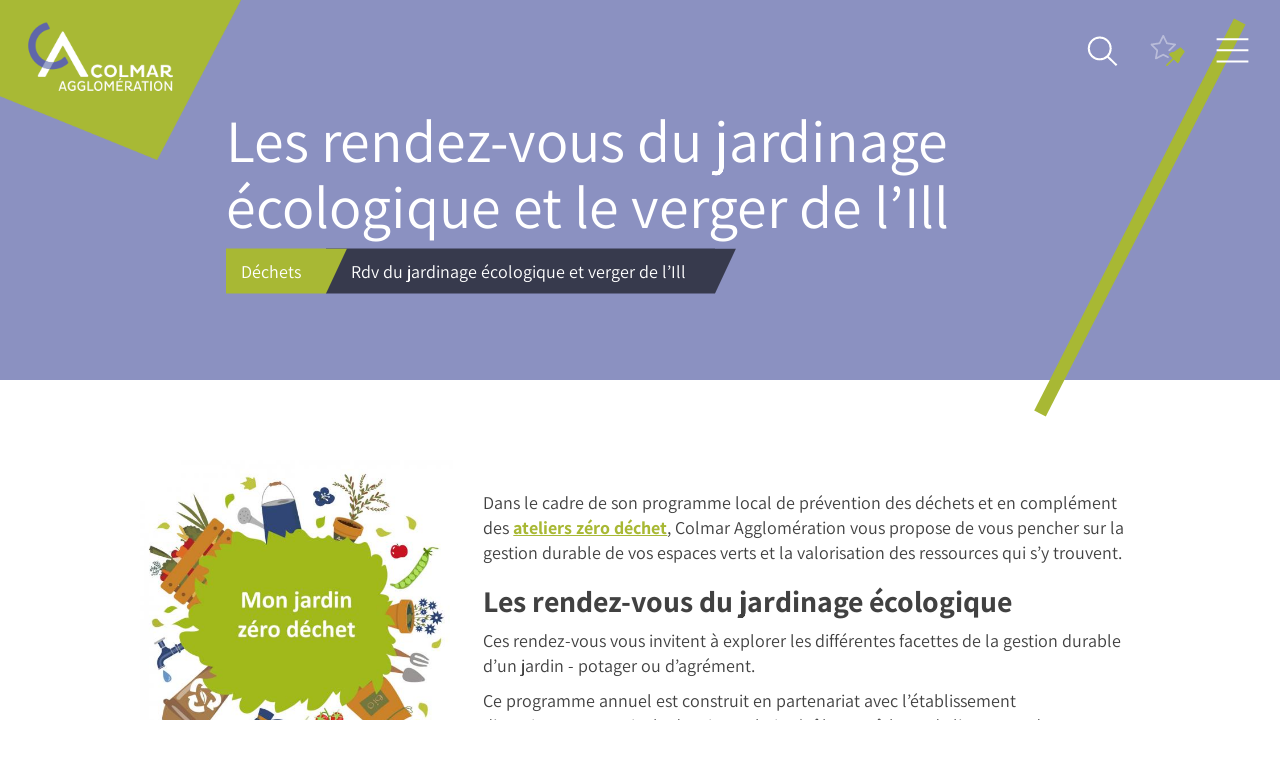

--- FILE ---
content_type: text/html; charset=UTF-8
request_url: https://www.agglo-colmar.fr/index.php/jardinage-ecologique
body_size: 8900
content:
<!DOCTYPE html>
<html lang="fr" dir="ltr" prefix="content: http://purl.org/rss/1.0/modules/content/  dc: http://purl.org/dc/terms/  foaf: http://xmlns.com/foaf/0.1/  og: http://ogp.me/ns#  rdfs: http://www.w3.org/2000/01/rdf-schema#  schema: http://schema.org/  sioc: http://rdfs.org/sioc/ns#  sioct: http://rdfs.org/sioc/types#  skos: http://www.w3.org/2004/02/skos/core#  xsd: http://www.w3.org/2001/XMLSchema# ">
  <head>
    <meta charset="utf-8" />
<meta name="Generator" content="Drupal 8 (https://www.drupal.org)" />
<meta name="MobileOptimized" content="width" />
<meta name="HandheldFriendly" content="true" />
<meta name="viewport" content="width=device-width, initial-scale=1.0" />
<link rel="shortcut icon" href="/themes/custom/agglocolmar/favicon.ico" type="image/vnd.microsoft.icon" />
<link rel="canonical" href="https://www.agglo-colmar.fr/index.php/jardinage-ecologique" />
<link rel="shortlink" href="https://www.agglo-colmar.fr/index.php/node/62" />
<link rel="revision" href="https://www.agglo-colmar.fr/index.php/jardinage-ecologique" />
<script src="/sites/default/files/google_tag/default/google_tag.script.js?t31l5p" defer></script>

    <title>Les rendez-vous du jardinage écologique et le verger de l’Ill | Colmar Agglomération</title>
    <link rel="stylesheet" media="all" href="/sites/default/files/css/css_JQyZ9StD4-4I5jikYtL8icbvn1b-f6xMTWUzpXDhKlc.css" />
<link rel="stylesheet" media="all" href="/sites/default/files/css/css_lB6UHigK0cBOrm89UQQdGaXPnjFqJhs6PorLljToJ1U.css" />

    
<!--[if lte IE 8]>
<script src="/sites/default/files/js/js_VtafjXmRvoUgAzqzYTA3Wrjkx9wcWhjP0G4ZnnqRamA.js"></script>
<![endif]-->

    <link rel="icon" type="image/png" href="/themes/custom/agglocolmar/images/fav.png" />
	  </head>
  <body>
        <a href="#main-content" class="visually-hidden focusable">
      Aller au contenu principal
    </a>
    <noscript aria-hidden="true"><iframe src="https://www.googletagmanager.com/ns.html?id=GTM-WNV8HDG" height="0" width="0" style="display:none;visibility:hidden"></iframe></noscript>
      <div class="dialog-off-canvas-main-canvas" data-off-canvas-main-canvas>
    <div class="layout-container">

  <a href="/"><img class="main-logo" src="/themes/custom/agglocolmar/images/logo.png" alt="" /></a>
<header id="masthead" role="banner" class="spec">
  <div>
    <div class="search-block-form" data-drupal-selector="search-block-form" id="block-agglocolmar-search" role="search">
	<div class="btn-open-search loupe"><img src="/themes/custom/agglocolmar/images/loupe.svg"></div>
	<div class="search-modal-container hidden"> <!-- A transformer en modale -->
			<div class="btn-close-search"><img src="/themes/custom/agglocolmar/images/cross.svg"></div>
			<div class="form-container">
                      <form action="/search/node" method="get" id="search-block-form" accept-charset="UTF-8">
  <div class="js-form-item form-item js-form-type-search form-item-keys js-form-item-keys form-no-label form-group">
      <label for="edit-keys" class="visually-hidden">Rechercher</label>
        <input title="Indiquer les termes à rechercher" placeholder="Vous recherchez ?" data-drupal-selector="edit-keys" type="search" id="edit-keys" name="keys" value="" size="15" maxlength="128" class="form-search form-control" />

        </div>
<div data-drupal-selector="edit-actions" class="form-actions js-form-wrapper form-wrapper" id="edit-actions"><button class="search-btn" type="submit"><img src="/themes/custom/agglocolmar/images/loupe.svg"></button></div>

</form>

          			</div>
	</div>
</div>
<nav role="navigation" aria-labelledby="block-agglocolmar-main-menu-menu" id="block-agglocolmar-main-menu">
	<div class="btn-open-menu bars"><img src="/themes/custom/agglocolmar/images/bars.svg"></div>
      <h2 class="visually-hidden" id="block-agglocolmar-main-menu-menu">Main navigation</h2>

    <div class="modal-menu-container hidden">
  		<div class="btn-close-menu"><img src="/themes/custom/agglocolmar/images/cross.svg"></div>
      <div class="scrollable">
      		<div class="return-arrow hidden"><i class="col-light-green title-big fa fa-chevron-left"></i></div>
                      
              <ul class="main-level">
      	                            	      	      	                    <li id="menu-item-1" data-id="1">
        <a href="/" data-drupal-link-system-path="&lt;front&gt;">Accueil</a>
      </li>
                            	      	      	                    	                  <li class="clickable-menu" id="menu-item-2" data-id="2">
        <a href="" target="_blank">Présentation</a>
      </li>
                            	      	      	                    	                  <li class="clickable-menu" id="menu-item-3" data-id="3">
        <a href="">Economie</a>
      </li>
                            	      	      	                    	                  <li class="clickable-menu" id="menu-item-4" data-id="4">
        <a href="">Loisirs et tourisme</a>
      </li>
                            	      	      	                    	                  <li class="clickable-menu" id="menu-item-5" data-id="5">
        <a href="">Aménagement et habitat</a>
      </li>
                            	      	      	                    	                  <li class="clickable-menu" id="menu-item-6" data-id="6">
        <a href="">Environnement</a>
      </li>
                            	      	      	                    	                  <li class="clickable-menu" id="menu-item-7" data-id="7">
        <a href="">Eau</a>
      </li>
                            	      	      	                    	                  <li class="clickable-menu" id="menu-item-8" data-id="8">
        <a href="">Déchets</a>
      </li>
                            	      	      	                    	                  <li class="clickable-menu" id="menu-item-9" data-id="9">
        <a href="">Services aux habitants</a>
      </li>
                            	      	      	                    	                  <li class="clickable-menu" id="menu-item-10" data-id="10">
        <a href="">La communauté de l&#039;agglo</a>
      </li>
        </ul>
        	            	                                <ul class="sub-menu sub-menu-2 hidden">
      	<li class="previous-title"><a href="#" class="is-active">Présentation</a></li>
      	                                              <li class="smaller" id="menu-item-" data-id="">
        <a href="/historique" data-drupal-link-system-path="node/102">Historique</a>
      </li>
                                              <li class="smaller" id="menu-item-" data-id="">
        <a href="/communes" data-drupal-link-system-path="node/41">Communes</a>
      </li>
                                              <li class="smaller" id="menu-item-" data-id="">
        <a href="/competences" data-drupal-link-system-path="node/31">Compétences</a>
      </li>
                                              <li class="smaller" id="menu-item-" data-id="">
        <a href="/les-elus-et-les-conseillers-communautaires" data-drupal-link-system-path="node/27">Elus et conseillers communautaires</a>
      </li>
                                              <li class="smaller" id="menu-item-" data-id="">
        <a href="/organigramme" data-drupal-link-system-path="node/35">Organigramme des services</a>
      </li>
                                              <li class="smaller" id="menu-item-" data-id="">
        <a href="/documents" data-drupal-link-system-path="node/78">Documents administratifs</a>
      </li>
                                              <li class="smaller" id="menu-item-" data-id="">
        <a href="/marches-publics" data-drupal-link-system-path="node/40">Marchés Publics</a>
      </li>
                                              <li class="smaller" id="menu-item-" data-id="">
        <a href="/cumul-des-10-plus-hautes-remunerations" data-drupal-link-system-path="node/36">Cumul des 10 plus hautes rémunérations</a>
      </li>
                                              <li class="smaller" id="menu-item-" data-id="">
        <a href="/nominations-equilibrees" data-drupal-link-system-path="node/323">Nominations équilibrées</a>
      </li>
                                              <li class="smaller" id="menu-item-" data-id="">
        <a href="/index-egalite-professionnelle" data-drupal-link-system-path="node/356">Index de l&#039;égalité professionnelle</a>
      </li>
        </ul>
      
            	                                <ul class="sub-menu sub-menu-3 hidden">
      	<li class="previous-title"><a href="#" class="is-active">Economie</a></li>
      	                                              <li class="smaller" id="menu-item-" data-id="">
        <a href="/presentation-economie" data-drupal-link-system-path="node/42">Présentation de l&#039;économie</a>
      </li>
                                              <li class="smaller" id="menu-item-" data-id="">
        <a href="/implanter-sur-territoire" data-drupal-link-system-path="node/43">S&#039;implanter et se développer sur le territoire</a>
      </li>
                                              <li class="smaller" id="menu-item-" data-id="">
        <a href="/bassin-emploi" data-drupal-link-system-path="node/44">Bassin d&#039;emploi</a>
      </li>
                                              <li class="smaller" id="menu-item-" data-id="">
        <a href="/enseignement-superieur-recherche" data-drupal-link-system-path="node/45">Enseignement supérieur et recherche</a>
      </li>
                                              <li class="smaller" id="menu-item-" data-id="">
        <a href="/fonds-resistance" data-drupal-link-system-path="node/46">Fonds &quot;Résistance&quot;</a>
      </li>
                                              <li class="smaller" id="menu-item-" data-id="">
        <a href="/aide-aux-loyers-pour-les-entreprises-fermees-administrativement-pour-cause-de-covid" data-drupal-link-system-path="node/104">Aide aux loyers d&#039;entreprises</a>
      </li>
                                              <li class="smaller" id="menu-item-" data-id="">
        <a href="/peps-co" data-drupal-link-system-path="node/239">Pep&#039;s Co - un réseau de partenaire</a>
      </li>
                                              <li class="smaller" id="menu-item-" data-id="">
        <a href="/peps" data-drupal-link-system-path="node/203">La Pep&#039;s - Pépinière d&#039;entreprises</a>
      </li>
                                              <li class="smaller" id="menu-item-" data-id="">
        <a href="/colmar-agglo-entreprend" data-drupal-link-system-path="node/288">Colmar Agglo entreprend</a>
      </li>
                                              <li class="smaller" id="menu-item-" data-id="">
        <a href="/dynamiser-votre-commerce" data-drupal-link-system-path="node/262">Dynamiser votre commerce</a>
      </li>
        </ul>
      
            	                                <ul class="sub-menu sub-menu-4 hidden">
      	<li class="previous-title"><a href="#" class="is-active">Loisirs et tourisme</a></li>
      	                                              <li class="smaller" id="menu-item-" data-id="">
        <a href="/base-nautique" data-drupal-link-system-path="node/48">Base nautique Colmar-Houssen</a>
      </li>
                                              <li class="smaller" id="menu-item-" data-id="">
        <a href="/animations-ete" data-drupal-link-system-path="node/51">Animations été</a>
      </li>
                                              <li class="smaller" id="menu-item-" data-id="">
        <a href="/balades-velo-et-pistes-cyclables" data-drupal-link-system-path="node/52">Balades à vélo et pistes cyclables</a>
      </li>
                                              <li class="smaller" id="menu-item-" data-id="">
        <a href="/campings" data-drupal-link-system-path="node/50">Campings</a>
      </li>
                                              <li class="smaller" id="menu-item-" data-id="">
        <a href="/liberation" data-drupal-link-system-path="node/352">80 ans de la Libération de la poche de Colmar</a>
      </li>
        </ul>
      
            	                                <ul class="sub-menu sub-menu-5 hidden">
      	<li class="previous-title"><a href="#" class="is-active">Aménagement et habitat</a></li>
      	                                              <li class="smaller" id="menu-item-" data-id="">
        <a href="/pdu" data-drupal-link-system-path="node/79">Le plan de déplacements urbains (PDU)</a>
      </li>
                                              <li class="smaller" id="menu-item-" data-id="">
        <a href="/les-transports-urbains" data-drupal-link-system-path="node/80">Transports urbains</a>
      </li>
                                              <li class="smaller" id="menu-item-" data-id="">
        <a href="/balades-velo-et-pistes-cyclables" data-drupal-link-system-path="node/52">Balades à vélo et pistes cyclables</a>
      </li>
                                              <li class="smaller" id="menu-item-" data-id="">
        <a href="/le-programme-local-de-lhabitat-plh" data-drupal-link-system-path="node/86">Programme local de l&#039;habitat (PLH)</a>
      </li>
                                              <li class="smaller" id="menu-item-" data-id="">
        <a href="/gens-voyage" data-drupal-link-system-path="node/81">Les gens du voyage</a>
      </li>
                                              <li class="smaller" id="menu-item-" data-id="">
        <a href="/confluence" data-drupal-link-system-path="node/400">La passerelle Confluence</a>
      </li>
                                              <li class="smaller" id="menu-item-" data-id="">
        <a href="/agp" data-drupal-link-system-path="node/392">Projet d’aménagement : aire de grand passage des gens du voyage</a>
      </li>
        </ul>
      
            	                                <ul class="sub-menu sub-menu-6 hidden">
      	<li class="previous-title"><a href="#" class="is-active">Environnement</a></li>
      	                                              <li class="smaller" id="menu-item-" data-id="">
        <a href="/pcaet" data-drupal-link-system-path="node/217">Plan climat-air-énergie territorial (PCAET)</a>
      </li>
                                              <li class="smaller" id="menu-item-" data-id="">
        <a href="/observatoire-nature" data-drupal-link-system-path="node/88">Observatoire de la nature</a>
      </li>
                                              <li class="smaller" id="menu-item-" data-id="">
        <a href="/france-renov" data-drupal-link-system-path="node/84">Espace Conseil France Rénov&#039;</a>
      </li>
                                              <li class="smaller" id="menu-item-" data-id="">
        <a href="/thermographie-aerienne" data-drupal-link-system-path="node/224">Thermographie aérienne</a>
      </li>
                                              <li class="smaller" id="menu-item-" data-id="">
        <a href="/oktave-renovation-energetique" data-drupal-link-system-path="node/225">Oktave : rénovation énergétique</a>
      </li>
                                              <li class="smaller" id="menu-item-" data-id="">
        <a href="/cadastre-solaire" data-drupal-link-system-path="node/223">Cadastre solaire</a>
      </li>
                                              <li class="smaller" id="menu-item-" data-id="">
        <a href="/liens-utiles" data-drupal-link-system-path="node/89">Liens utiles</a>
      </li>
        </ul>
      
            	                                <ul class="sub-menu sub-menu-7 hidden">
      	<li class="previous-title"><a href="#" class="is-active">Eau</a></li>
      	                                              <li class="smaller" id="menu-item-" data-id="">
        <a href="/preservons-ressource-eau" data-drupal-link-system-path="node/321">Préservons notre ressource en eau</a>
      </li>
                                              <li class="smaller" id="menu-item-" data-id="">
        <a href="/eau-assainissement" data-drupal-link-system-path="node/87">L&#039;eau et l&#039;assainissement</a>
      </li>
                                              <li class="smaller" id="menu-item-" data-id="">
        <a href="/le-service-public-dassainissement-non-collectif" data-drupal-link-system-path="node/85">Assainissement non collectif</a>
      </li>
                                              <li class="smaller" id="menu-item-" data-id="">
        <a href="/recuperateur-eau-pluie" data-drupal-link-system-path="node/313">Opération : récupérateurs d&#039;eau de pluie</a>
      </li>
                                              <li class="smaller" id="menu-item-" data-id="">
        <a href="/zero-chlore" data-drupal-link-system-path="node/396">Zéro chlore pour l&#039;eau potable</a>
      </li>
                                              <li class="smaller" id="menu-item-" data-id="">
        <a href="/consultation-eau-potable-calcaire" data-drupal-link-system-path="node/424">Consultation sur la qualité de l&#039;eau potable (réduction du calcaire)</a>
      </li>
        </ul>
      
            	                                <ul class="sub-menu sub-menu-8 hidden">
      	<li class="previous-title"><a href="#" class="is-active">Déchets</a></li>
      	                                              <li class="smaller" id="menu-item-" data-id="">
        <a href="/presentation-gestion-dechets" data-drupal-link-system-path="node/90">Présentation</a>
      </li>
                                              <li class="smaller" id="menu-item-" data-id="">
        <a href="/dechetteries" data-drupal-link-system-path="node/93">Déchetteries</a>
      </li>
                                              <li class="smaller" id="menu-item-" data-id="">
        <a href="/pass-dechets" data-drupal-link-system-path="node/94">Mon pass&#039;déchets</a>
      </li>
                                              <li class="smaller" id="menu-item-" data-id="">
        <a href="/tri" data-drupal-link-system-path="node/91">Tri sélectif</a>
      </li>
                                              <li class="smaller" id="menu-item-" data-id="">
        <a href="/biodechets" data-drupal-link-system-path="node/376">Biodéchets</a>
      </li>
                                              <li class="smaller" id="menu-item-" data-id="">
        <a href="/collecte-dechets" data-drupal-link-system-path="node/92">Collecte des déchets</a>
      </li>
                                              <li class="smaller" id="menu-item-" data-id="">
        <a href="/tlc" data-drupal-link-system-path="node/180">Textiles, linge de maison et chaussures (TLC)</a>
      </li>
                                              <li class="smaller" id="menu-item-" data-id="">
        <a href="/ateliers-zero-dechet" data-drupal-link-system-path="node/53">Ateliers zéro déchet</a>
      </li>
                                              <li class="smaller" id="menu-item-" data-id="">
        <a href="/jardinage-ecologique" data-drupal-link-system-path="node/62" class="is-active">Rdv du jardinage écologique et verger de l’Ill</a>
      </li>
                                              <li class="smaller" id="menu-item-" data-id="">
        <a href="/aide-achat-couches-lavables" data-drupal-link-system-path="node/322">Aide à l’achat de couches lavables</a>
      </li>
                                              <li class="smaller" id="menu-item-" data-id="">
        <a href="/poules" data-drupal-link-system-path="node/95">Des poules pour réduire les déchets</a>
      </li>
                                              <li class="smaller" id="menu-item-" data-id="">
        <a href="/compost" data-drupal-link-system-path="node/96">Compost</a>
      </li>
                                              <li class="smaller" id="menu-item-" data-id="">
        <a href="/visites-sites" data-drupal-link-system-path="node/70">Visites de sites</a>
      </li>
        </ul>
      
            	                                <ul class="sub-menu sub-menu-9 hidden">
      	<li class="previous-title"><a href="#" class="is-active">Services aux habitants</a></li>
      	                                              <li class="smaller" id="menu-item-" data-id="">
        <a href="/geo" data-drupal-link-system-path="node/101">Espace cartographique</a>
      </li>
                                              <li class="smaller" id="menu-item-" data-id="">
        <a href="/fourriere-automobile" data-drupal-link-system-path="node/99">Fourrière automobile</a>
      </li>
                                              <li class="smaller" id="menu-item-" data-id="">
        <a href="/fourriere-animale" data-drupal-link-system-path="node/100">Fourrière animale</a>
      </li>
                                              <li class="smaller" id="menu-item-" data-id="">
        <a href="http://geo.agglo-colmar.fr">Géo Colmar Agglo - Le plan interactif de l&#039;Agglomération</a>
      </li>
                                              <li class="smaller" id="menu-item-" data-id="">
        <a href="/blablacar-daily" data-drupal-link-system-path="node/307">BlaBlaCar Daily</a>
      </li>
                                              <li class="smaller" id="menu-item-" data-id="">
        <a href="https://www.payfip.gouv.fr" target="_blank">Payer en ligne mes factures </a>
      </li>
                                              <li class="smaller" id="menu-item-" data-id="">
        <a href="/quartiers-saison" data-drupal-link-system-path="node/373">Quartiers de saison</a>
      </li>
                                              <li class="smaller" id="menu-item-" data-id="">
        <a href="/videoprotection" data-drupal-link-system-path="node/348">Vidéoprotection</a>
      </li>
        </ul>
      
            	                                <ul class="sub-menu sub-menu-10 hidden">
      	<li class="previous-title"><a href="#" class="is-active">La communauté de l&#039;agglo</a></li>
      	                                              <li class="smaller" id="menu-item-" data-id="">
        <a href="/beach-party" data-drupal-link-system-path="node/421">Beach party</a>
      </li>
                                              <li class="smaller" id="menu-item-" data-id="">
        <a href="/ete" data-drupal-link-system-path="node/137">L&#039;été de l&#039;agglo</a>
      </li>
        </ul>
      
            	      


                </div>
  </div>
</nav>

  </div>

<div class="vp-open"><img src="/themes/custom/agglocolmar/images/vp.svg"></div>

<div id="block-vie-pratique" class="hidden">
    <div class="modal-vp-container">
			<div class="btn-close-vp"><img src="/themes/custom/agglocolmar/images/cross.svg"></div>
      <div class="scrollable">
      		<div class="return-arrow hidden"><i class="col-light-green title-big fa fa-chevron-left"></i></div>
          
<h3>Vie pratique</h3>
<div class="popin-icons-container">
    <div>
                <div class="paragraph sameheight paragraph--type--icon paragraph--view-mode--default">
        	      <a href="/index.php/pcaet" target="">
            		      		<img src="/themes/custom/agglocolmar/images/icons/map.svg" />
            <div class="icon-text">Plan climat-air-énergie<br />territorial</div>

    	      </a>
            </div>

                <div class="paragraph sameheight paragraph--type--icon paragraph--view-mode--default">
        	      <a href="https://www.agglo-colmar.fr/form/contact-conseiller-info-energie" target="_self">
            		      		<img src="/themes/custom/agglocolmar/images/icons/newspaper.svg" />
            <div class="icon-text">Espace Conseil<br />France Rénov'</div>

    	      </a>
            </div>

                <div class="paragraph sameheight paragraph--type--icon paragraph--view-mode--default">
        	      <a href="https://colmar.nous-recrutons.fr/" target="_blank">
            		      		<img src="/themes/custom/agglocolmar/images/icons/case.svg" />
            <div class="icon-text">Offres d'emploi <b>/</b><br />Recrutements</div>

    	      </a>
            </div>

                <div class="paragraph sameheight paragraph--type--icon paragraph--view-mode--default">
        	      <a href="/index.php/marches-publics" target="_self">
            		      		<img src="/themes/custom/agglocolmar/images/icons/market.svg" />
            <div class="icon-text">Marchés publics</div>

    	      </a>
            </div>

                <div class="paragraph sameheight paragraph--type--icon paragraph--view-mode--default">
        	      <a href="https://www.payfip.gouv.fr" target="_blank">
            		      		<img src="/themes/custom/agglocolmar/images/icons/cb.svg" />
            <div class="icon-text">Payer en ligne<br />ses factures</div>

    	      </a>
            </div>

                <div class="paragraph sameheight paragraph--type--icon paragraph--view-mode--default">
        	      <a href="/index.php/tri" target="_self">
            		      		<img src="/themes/custom/agglocolmar/images/icons/trash.svg" />
            <div class="icon-text">Tri sélectif</div>

    	      </a>
            </div>

                <div class="paragraph sameheight paragraph--type--icon paragraph--view-mode--default">
        	      <a href="https://colmar-delib.digitechcloud.fr/webdelibplus/" target="_blank">
            		      		<img src="/themes/custom/agglocolmar/images/icons/pictures.svg" />
            <div class="icon-text">Affichage légal<br />WebDelib+</div>

    	      </a>
            </div>

          </div>
</div>

      </div>
    </div>
</div>
</header>
  <main role="main">
    <a id="main-content" tabindex="-1"></a>
    <div class="layout-content">
        <div>
    <div data-drupal-messages-fallback class="hidden"></div><article data-history-node-id="62" role="article" about="/index.php/jardinage-ecologique" typeof="schema:WebPage">
  <div>
  	<div class="padding-bottom-50 no-overflow">
      	<div class="page-slider" style="background-image:url('')">
          <div class="green-bar"></div>
      		<div class="content">
      			<div class="row">
      				<div class="col-sm-12 col-md-13 col-md-offset-1">
          			<h1 class="main-title">Les rendez-vous du jardinage écologique et le verger de l’Ill</h1>
          			<div class="custom-breadcrumbs">
          				
  <nav role="navigation" aria-labelledby="system-breadcrumb">
    <ul>
                <li class="">
          <a href="">
              Déchets
                        		<span class=""><?xml version="1.0" encoding="UTF-8" standalone="no"?>
<svg
	class="shape"
   xmlns:dc="http://purl.org/dc/elements/1.1/"
   xmlns:cc="http://creativecommons.org/ns#"
   xmlns:rdf="http://www.w3.org/1999/02/22-rdf-syntax-ns#"
   xmlns:svg="http://www.w3.org/2000/svg"
   xmlns="http://www.w3.org/2000/svg"
   id="svg2537"
   version="1.1"
   viewBox="0 0 35.983333 76.729169">
  <defs
     id="defs2531" />
  <metadata
     id="metadata2534">
    <rdf:RDF>
      <cc:Work
         rdf:about="">
        <dc:format>image/svg+xml</dc:format>
        <dc:type
           rdf:resource="http://purl.org/dc/dcmitype/StillImage" />
        <dc:title></dc:title>
      </cc:Work>
    </rdf:RDF>
  </metadata>
  <g
     transform="translate(0,-220.27082)"
     id="layer1">
    <path
       id="path3082"
       d="M 0,296.99999 35.983333,220.27082 H 0 Z"
       style="fill:#ffffff;fill-opacity:1;stroke:none;stroke-width:0.26458332px;stroke-linecap:butt;stroke-linejoin:miter;stroke-opacity:1" />
  </g>
</svg>
</span>
          		                        </a>
      </li>
                                                      <li class="hidden-xs hidden-sm">
          <a href="">
              Rdv du jardinage écologique et verger de l’Ill
                                      		<span class="hidden-sm arrow fa fa-arrow-right"></span>
                        </a>
      </li>
          <li class="hidden-xs">
      	<a href="" class="padding-left-0 padding-right-0">
      		&nbsp;
      		<span class="hidden-xs"><?xml version="1.0" encoding="UTF-8" standalone="no"?>
<svg
	class="shape"
   xmlns:dc="http://purl.org/dc/elements/1.1/"
   xmlns:cc="http://creativecommons.org/ns#"
   xmlns:rdf="http://www.w3.org/1999/02/22-rdf-syntax-ns#"
   xmlns:svg="http://www.w3.org/2000/svg"
   xmlns="http://www.w3.org/2000/svg"
   id="svg2537"
   version="1.1"
   viewBox="0 0 35.983333 76.729169">
  <defs
     id="defs2531" />
  <metadata
     id="metadata2534">
    <rdf:RDF>
      <cc:Work
         rdf:about="">
        <dc:format>image/svg+xml</dc:format>
        <dc:type
           rdf:resource="http://purl.org/dc/dcmitype/StillImage" />
        <dc:title></dc:title>
      </cc:Work>
    </rdf:RDF>
  </metadata>
  <g
     transform="translate(0,-220.27082)"
     id="layer1">
    <path
       id="path3082"
       d="M 0,296.99999 35.983333,220.27082 H 0 Z"
       style="fill:#ffffff;fill-opacity:1;stroke:none;stroke-width:0.26458332px;stroke-linecap:butt;stroke-linejoin:miter;stroke-opacity:1" />
  </g>
</svg>
</span>
      	</a>
      </li>
    </ul>
  </nav>

          			</div>
      				</div>
      			</div>
      		</div>
      	</div>
  	</div>
    		
      	
  	<div class="container chapo margin-bottom-30">
  		
  	</div>
  	<!DOCTYPE html PUBLIC "-//W3C//DTD HTML 4.0 Transitional//EN" "http://www.w3.org/TR/REC-html40/loose.dtd">
<?xml encoding="utf-8" ?><html><body><div>
      <div>  <div class="container layout1-container paragraph section-container paragraph--type--layout1 paragraph--view-mode--default">
        	<div class="row">
    		<div class="col-sm-4">
    			
            <div><article>
  
      
  <div>
    <div class="visually-hidden">Image</div>
              <div>  
<img src="/sites/default/files/styles/largeur_550/public/2020-12/vignette-mon-jardin-zero-dechet.jpg?itok=3g6s-eew" alt="Mon jardin z&eacute;ro d&eacute;chet" typeof="foaf:Image">


</div>
          </div>

  </article>
</div>
      
    		</div>
    		<div class="col-sm-8">
    			<div class="container-s-title-5">
        			<h3 class="s-title-5 trail trail-green"></h3>
    			</div>
    			
            <div><p>Dans le cadre de son programme local de pr&eacute;vention des d&eacute;chets et en compl&eacute;ment des <strong><a class="col-light-green" href="/ateliers-zero-dechet">ateliers z&eacute;ro d&eacute;chet</a></strong>, Colmar Agglom&eacute;ration vous propose de vous pencher sur la gestion durable de vos espaces verts et la valorisation des ressources qui s&rsquo;y trouvent.</p>

<h2><strong>Les rendez-vous du jardinage &eacute;cologique</strong></h2>

<p>Ces rendez-vous vous invitent &agrave; explorer les diff&eacute;rentes facettes de la gestion durable d&rsquo;un jardin - potager ou d&rsquo;agr&eacute;ment.</p>

<p>Ce programme annuel est construit en partenariat avec l&rsquo;&eacute;tablissement d&rsquo;enseignement agricole de Wintzenheim (P&ocirc;le Mara&icirc;chage de l&rsquo;EPLEFPA de Haute-Alsace) o&ugrave; la plupart des animations se d&eacute;roulent.&nbsp;</p>

<h2><strong>Le Verger de l&rsquo;Ill</strong></h2>

<p>Accol&eacute;e &agrave; la d&eacute;chetterie d&rsquo;Horbourg-Wihr, cette parcelle de verdure sera petit &agrave; petit am&eacute;nag&eacute;e de fa&ccedil;on &agrave; devenir un exemple grandeur nature de la gestion durable d&rsquo;un espace vert. De quoi donner des id&eacute;es d&rsquo;utilisation des &laquo; d&eacute;chets verts &raquo;, une ressource trop souvent jet&eacute;e dans la benne d&rsquo;&agrave; c&ocirc;t&eacute;.</p>

<p>Ce projet est r&eacute;alis&eacute; en partenariat avec l&rsquo;<a href="https://www.observatoirenature.fr/" target="_blank">Observatoire de la Nature</a>.</p>

<p>&nbsp;</p>

<p><strong>A savoir</strong></p>

<ul>
	<li>La participation est gratuite.</li>
	<li>Ces ateliers sont ouverts aux habitants de Colmar Agglom&eacute;ration.</li>
	<li>Pour y participer, vous devez obligatoirement vous inscrire au pr&eacute;alable via le <strong>formulaire d&rsquo;inscription figurant en bas de page et sous la pr&eacute;sentation de chaque atelier.</strong></li>
</ul>
</div>
      
    		</div>
    	</div>
      </div>
</div>
      <div>  <div class="container paragraph paragraph--type--section-title paragraph--view-mode--default">
        	<div class="container-s-title-3 text-align-left">
        	<h2 class="s-title-3 col-light-green trail ">Programme 2026</h2>
    	</div>
      </div>
</div>
      <div>  <div class="paragraph paragraph--type--collapse paragraph--view-mode--default">
          <div class="container section-container">
	<div class="accordion-container">
    <div class="accordion">
                        
            <div>Information</div>
      
            <div><p><strong>Des dates peuvent &ecirc;tre ajout&eacute;es en cours d'ann&eacute;e.</strong></p>
</div>
      
    
                        
            <div>Les rendez-vous du jardinage &eacute;cologique</div>
      
            <div><p><strong>Programme &agrave; venir prochainement.</strong></p>
</div>
      
    
                        
            <div>Animations verger de l'Ill</div>
      
            <div><h3><a class="col-violet" href="/rvje-de-larbre-la-haie-taille-des-arbres-fruitiers-et-recyclage-des-branchages"><strong>De l'arbre &agrave; la haie : taille des arbres fruitiers et recyclage des branchages</strong></a></h3>

<ul>
	<li><strong>Samedi 14 f&eacute;vrier - Horbourg-Wihr</strong> (Verger de l'Ill accol&eacute; &agrave; la d&eacute;chetterie, rue de l'Ill) - 9h &agrave; 12h</li>
</ul>

<h3><a class="col-violet" href="/rvje-amenagement-jardin-vivant"><strong>Am&eacute;nagement pour un jardin vivant : accueillir la biodiversit&eacute; chez soi</strong></a></h3>

<ul>
	<li><strong>Samedi 21 mars - Horbourg-Wihr</strong> (Verger de l'Ill accol&eacute; &agrave; la d&eacute;chetterie, rue de l'Ill) - 9h &agrave; 12h</li>
</ul>
</div>
      
    
          </div>
	</div>
</div>

      </div>
</div>
      <div>  <div class="container paragraph paragraph--type--section-title paragraph--view-mode--default">
        	<div class="container-s-title-3 text-align-left">
        	<h2 class="s-title-3 col-light-green trail ">Inscriptions</h2>
    	</div>
      </div>
</div>
      <div>  <div class="container section-container">
      <div class="row">
                	
      <div>
              <div>  <div class="col-sm-6 paragraph paragraph--type--exergue paragraph--view-mode--default">
        	<div class="exergue-box sameheight small-thing style-violet has-icon">
    			<i class="far fa-calendar-alt"></i>          <h2>
            <div>Inscription / d&eacute;sinscription</div>
      </h2>
          
            <div><p>Pour participer aux&nbsp;ateliers, vous devez obligatoirement vous inscrire au pr&eacute;alable (<strong><a href="https://www.agglo-colmar.fr/data/Ateliers-ZD/Tuto-inscription-desinscription-ateliers-ZD-et-jardinage-ecologique.pdf" target="_blank">voir le tutoriel d&rsquo;inscription / d&eacute;sinscription</a>).</strong></p>

<p>&nbsp;</p>

<p><a href="https://inscreven.portail.colmar.fr/inscreven?TYPESITE=zd" target="_blank"><strong>JE M'INSCRIS / JE ME DESINSCRIS</strong></a></p>

<ul>
</ul>
</div>
      
    	</div>
      </div>
</div>
              <div>  <div class="col-sm-6 paragraph paragraph--type--exergue paragraph--view-mode--default">
        	<div class="exergue-box sameheight small-thing style-orange ">
    			          <h2>
            <div>Attention</div>
      </h2>
          
            <div><ul>
	<li>Le nombre de participants aux ateliers &eacute;tant limit&eacute;, il ne vous sera plus possible de vous inscrire aux ateliers d&eacute;j&agrave; complets (vous ne les verrez plus appara&icirc;tre dans le formulaire d'inscription).</li>
	<li><strong>Si vous vous &ecirc;tes inscrit(e) et avez un emp&ecirc;chement, merci de vous d&eacute;sinscrire ou de pr&eacute;venir.</strong></li>
</ul>
</div>
      
    	</div>
      </div>
</div>
          </div>
  
              </div>
  </div>
</div>
      <div>  <div class="container section-container">
      <div class="row">
                	
      <div>
              <div>  <div class="col-sm-12 paragraph paragraph--type--exergue paragraph--view-mode--default">
        	<div class="exergue-box sameheight  style-light-green has-icon">
    			<i class="fas fa-comment"></i>          <h2>
            <div>Que deviennent vos d&eacute;chets ?</div>
      </h2>
          
            <div><p>En compl&eacute;ment des ateliers z&eacute;ro d&eacute;chet, Colmar Agglom&eacute;ration propose aussi un programme de visites des sites de traitement et de recyclage des d&eacute;chets.</p>

<p>Plus d&rsquo;informations sur la page :&nbsp;<strong><a class="col-violet" href="/node/70">Les visites des sites de traitement et de recyclage des d&eacute;chets</a></strong></p>
</div>
      
    	</div>
      </div>
</div>
          </div>
  
              </div>
  </div>
</div>
      <div>  <div class="container section-container">
      <div class="row">
                	
      <div>
              <div>  <div class="col-sm-12 paragraph paragraph--type--exergue paragraph--view-mode--default">
        	<div class="exergue-box sameheight  style-violet has-icon">
    			<i class="fas fa-info-circle"></i>          <h2>
            <div>Contact</div>
      </h2>
          
            <div><p>Service gestion des d&eacute;chets<br>
03 89 24 66 99<br>
<a href="mailto:contact.dechet@agglo-colmar.fr" target="_blank">contact.dechet@agglo-colmar.fr</a></p>
</div>
      
    	</div>
      </div>
</div>
          </div>
  
              </div>
  </div>
</div>
  </div>
</body></html>

  </div>
</article>

  </div>

    </div>  </main>

  <footer id="footer" role="contentinfo">
  <div class="container">
  	<div class="row">
  		<div class="col-md-7">
  			<div class="margin-bottom-50">
      			<h2 class="s-title-4 trail trail-blue trail-small">Contacts</h2>
  			</div>
  			<div class="row">
  				<div class="col-sm-6">
  					<!-- <div class="footer-border margin-bottom-15">
      					<span class="special-title col-dark-blue">Direction de l'administration générale</span><br>
      					Colmar agglomération
  					</div>
  					<div class="address margin-bottom-15">
  						32 Cours<br>
  						68000 Colmar CEDEX
  					</div>
  					<div class="coords margin-bottom-15">
  						<span class="col-dark-blue">Tel.</span> +33 (0)3 69 99 55 55<br>
  						<span class="col-dark-blue">Fax</span> +33 (0)3 69 99 55 55
  					</div>
  					<div class="horaires margin-bottom-15">
      					<span class="col-dark-blue">Du lundi au vendredi :</span><br>
      					De 8h30 à 12h00 et de 14h00 à 17h30
  					</div> -->
  					<div class="footer-border margin-bottom-15 font-bold"><strong><span class="special-title col-dark-blue">Accueil de Colmar Agglomération</span></strong><br />
Colmar Agglomération</div>

<div class="address margin-bottom-15">32 cours Sainte-Anne - BP 80197<br />
68004&nbsp;Colmar Cedex</div>

<div class="coords margin-bottom-15">+33 (0)3 69 99 55 55<br />
<span class="col-dark-blue font-bold"><a href="mailto:contact@agglo-colmar.fr">contact@agglo-colmar.fr</a></span></div>

<div class="horaires margin-bottom-15"><span class="col-dark-blue font-bold">Du lundi au vendredi :</span><br />
De 8h30 à 12h&nbsp;et de 14h&nbsp;à 17h30</div>

  				</div>
  				<div class="col-sm-6">
  					<!-- <div class="footer-border margin-bottom-15">
      					<span class="special-title col-dark-blue">Direction de l'administration générale</span><br>
      					Colmar agglomération
  					</div>
  					<div class="address margin-bottom-15">
  						32 Cours<br>
  						32 Cours<br>
  						68000 Colmar CEDEX
  					</div>
  					<div class="coords margin-bottom-15">
  						<span class="col-dark-blue">Tel.</span> +33 (0)3 69 99 55 55
  					</div>
  					<div class="horaires margin-bottom-15">
      					<span class="col-dark-blue">Lundi :</span> De 8h30 à 12h00<br>
      					<span class="col-dark-blue">Mardi au jeudi :</span> De 8h30 à 12h00 et de 14h00 à 17h30<br>
      					<span class="col-dark-blue">Vendredi :</span> De 8h30 à 12h00 et de 14h00 à 17h00
  					</div> -->
  					<div class="footer-border margin-bottom-15 font-bold"><strong><span class="special-title col-dark-blue font-bold">Service gestion des déchets</span></strong><br />
Cellule d'accueil et de gestion des usagers</div>

<div class="address margin-bottom-15">Ateliers municipaux<br />
1 avenue de la foire aux vins<br />
68000 Colmar Cedex</div>

<div class="coords margin-bottom-15">+33 (0)3 89 24 66 99<br />
<span class="col-dark-blue font-bold"><a href="mailto:contact.dechet@agglo-colmar.fr">contact.dechet@agglo-colmar.fr</a></span></div>

<div class="horaires margin-bottom-15"><span class="col-dark-blue font-bold">Lundi :</span> de 8h30 à 12h<br />
<span class="col-dark-blue font-bold">Mardi au jeudi :</span> de 8h30 à 12h&nbsp;et de 14h&nbsp;à 17h30<br />
<span class="col-dark-blue font-bold">Vendredi :</span> de 8h30 à 12h&nbsp;et de 14h&nbsp;à 17h</div>

<div class="horaires margin-bottom-15">&nbsp;</div>

<div><img alt="Logo : financé par l'Union européenne" src="https://www.agglo-colmar.fr/sites/default/files/2024-10/finance-par-union-europeenne-blanc.png" width="300px" /></div>

<div><strong><a href="/ue">Voir les projets de l'agglomération co-financés<br />
par l'Union européenne</a></strong></div>

  				</div>
  			</div>
  		</div>
  		
  		<div class="col-md-5 margin-top-40 margin-top-md-0">
  			<div class="row">
  				<div class="col-sm-6 col-md-12">
      				<div class="margin-bottom-25">
    	      			<h2 class="s-title-4 trail trail-blue trail-small">Une question ?</h2>
      				</div>
      				<div class="margin-bottom-50">
	      				<a class="btn btn-primary btn-footer" href="/organigramme">Contactez-nous <?xml version="1.0" encoding="UTF-8" standalone="no"?>
<svg
	class="shape"
   xmlns:dc="http://purl.org/dc/elements/1.1/"
   xmlns:cc="http://creativecommons.org/ns#"
   xmlns:rdf="http://www.w3.org/1999/02/22-rdf-syntax-ns#"
   xmlns:svg="http://www.w3.org/2000/svg"
   xmlns="http://www.w3.org/2000/svg"
   id="svg2537"
   version="1.1"
   viewBox="0 0 35.983333 76.729169">
  <defs
     id="defs2531" />
  <metadata
     id="metadata2534">
    <rdf:RDF>
      <cc:Work
         rdf:about="">
        <dc:format>image/svg+xml</dc:format>
        <dc:type
           rdf:resource="http://purl.org/dc/dcmitype/StillImage" />
        <dc:title></dc:title>
      </cc:Work>
    </rdf:RDF>
  </metadata>
  <g
     transform="translate(0,-220.27082)"
     id="layer1">
    <path
       id="path3082"
       d="M 0,296.99999 35.983333,220.27082 H 0 Z"
       style="fill:#ffffff;fill-opacity:1;stroke:none;stroke-width:0.26458332px;stroke-linecap:butt;stroke-linejoin:miter;stroke-opacity:1" />
  </g>
</svg>
</a>
      				</div>
  				</div>
  				<div class="col-sm-6 col-md-12">
      				<div class="margin-bottom-25">
    	      		<h2 class="s-title-4 trail trail-blue trail-small">Suivez-nous</h2>
      				</div>
      				<div class="socials">
      					<a href="https://www.facebook.com/villecolmar" target="_blank"><i class="fab fa-facebook-f fa-fw"></i></a>
      					<a href="https://twitter.com/villecolmar" target="_blank"><i class="fab fa-twitter fa-fw"></i></a>
      					<a href="https://www.youtube.com/c/ColmarFr68" target="_blank"><i class="fab fa-youtube fa-fw"></i></a>
      					<a href="https://www.instagram.com/colmar_officiel" target="_blank"><i class="fab fa-instagram fa-fw"></i></a>
      				</div>
  				</div>
      		</div>
				</div>      		
  	</div>
  </div>

  <a href="#" class="scroll_to_top"><i class="fas fa-chevron-up"></i></a>
</footer>
<div class="subfooter">
	<a href="/mentions-legales">Mentions légales</a>
	<span class="margin-0 hidden-xs visible-sm-inline visible-md-inline visible-lg-inline"> | </span><br class="visible-xs-block">
	<a href="/politique-cookies">Politique des  cookies</a>
	<span class="margin-0 hidden-xs visible-sm-inline visible-md-inline visible-lg-inline"> | </span><br class="visible-xs-block">
	<a href="/rgpd">Données personnelles</a>
	<span class="margin-0 hidden-xs visible-sm-inline visible-md-inline visible-lg-inline"> | </span><br class="visible-xs-block">
	<a href="/sitemap">Plan du site</a><br class="visible-xs-block">
	<a class="trail trail-blue trail-small hidden-xs visible-sm-inline visible-md-inline visible-lg-inline"></a><br class="visible-xs-block"> <span class="margin-left-0 margin-left-sm-50">© Colmar agglomération</span>
  <img class="footer-logo" src="/themes/custom/agglocolmar/images/logo-footer.png" alt="" />
</div>
</div>
  </div>

    
    <script src="/sites/default/files/js/js_LfjmXnehaZMXB3lzfX0tb9FXUqWkFKmF3YYBPtioHv4.js"></script>

  </body>
</html>


--- FILE ---
content_type: text/css
request_url: https://www.agglo-colmar.fr/sites/default/files/css/css_lB6UHigK0cBOrm89UQQdGaXPnjFqJhs6PorLljToJ1U.css
body_size: 52708
content:
@font-face{font-family:'Assistant';font-style:normal;font-weight:200;font-display:swap;src:url(https://fonts.gstatic.com/s/assistant/v6/2sDPZGJYnIjSi6H75xkZZE1I0yCmYzzQtmZnEGE.ttf) format('truetype');}@font-face{font-family:'Assistant';font-style:normal;font-weight:300;font-display:swap;src:url(https://fonts.gstatic.com/s/assistant/v6/2sDPZGJYnIjSi6H75xkZZE1I0yCmYzzQtrhnEGE.ttf) format('truetype');}@font-face{font-family:'Assistant';font-style:normal;font-weight:400;font-display:swap;src:url(https://fonts.gstatic.com/s/assistant/v6/2sDPZGJYnIjSi6H75xkZZE1I0yCmYzzQtuZnEGE.ttf) format('truetype');}@font-face{font-family:'Assistant';font-style:normal;font-weight:600;font-display:swap;src:url(https://fonts.gstatic.com/s/assistant/v6/2sDPZGJYnIjSi6H75xkZZE1I0yCmYzzQtjhgEGE.ttf) format('truetype');}@font-face{font-family:'Assistant';font-style:normal;font-weight:700;font-display:swap;src:url(https://fonts.gstatic.com/s/assistant/v6/2sDPZGJYnIjSi6H75xkZZE1I0yCmYzzQtgFgEGE.ttf) format('truetype');}@font-face{font-family:'Assistant';font-style:normal;font-weight:800;font-display:swap;src:url(https://fonts.gstatic.com/s/assistant/v6/2sDPZGJYnIjSi6H75xkZZE1I0yCmYzzQtmZgEGE.ttf) format('truetype');}.fa,.fas,.far,.fal,.fad,.fab{-moz-osx-font-smoothing:grayscale;-webkit-font-smoothing:antialiased;display:inline-block;font-style:normal;font-variant:normal;text-rendering:auto;line-height:1;}.fa-lg{font-size:1.33333333em;line-height:0.75em;vertical-align:-0.0667em;}.fa-xs{font-size:0.75em;}.fa-sm{font-size:0.875em;}.fa-1x{font-size:1em;}.fa-2x{font-size:2em;}.fa-3x{font-size:3em;}.fa-4x{font-size:4em;}.fa-5x{font-size:5em;}.fa-6x{font-size:6em;}.fa-7x{font-size:7em;}.fa-8x{font-size:8em;}.fa-9x{font-size:9em;}.fa-10x{font-size:10em;}.fa-fw{text-align:center;width:1.25em;}.fa-ul{list-style-type:none;margin-left:2.5em;padding-left:0;}.fa-ul > li{position:relative;}.fa-li{left:-2em;position:absolute;text-align:center;width:2em;line-height:inherit;}.fa-border{border-radius:0.1em;border:solid 0.08em #eee;padding:0.2em 0.25em 0.15em;}.fa-pull-left{float:left;}.fa-pull-right{float:right;}.fa.fa-pull-left,.fas.fa-pull-left,.far.fa-pull-left,.fal.fa-pull-left,.fab.fa-pull-left{margin-right:0.3em;}.fa.fa-pull-right,.fas.fa-pull-right,.far.fa-pull-right,.fal.fa-pull-right,.fab.fa-pull-right{margin-left:0.3em;}.fa-spin{animation:fa-spin 2s infinite linear;}.fa-pulse{animation:fa-spin 1s infinite steps(8);}@keyframes fa-spin{0%{transform:rotate(0deg);}100%{transform:rotate(360deg);}}.fa-rotate-90{-ms-filter:"progid:DXImageTransform.Microsoft.BasicImage(rotation=1)";transform:rotate(90deg);}.fa-rotate-180{-ms-filter:"progid:DXImageTransform.Microsoft.BasicImage(rotation=2)";transform:rotate(180deg);}.fa-rotate-270{-ms-filter:"progid:DXImageTransform.Microsoft.BasicImage(rotation=3)";transform:rotate(270deg);}.fa-flip-horizontal{-ms-filter:"progid:DXImageTransform.Microsoft.BasicImage(rotation=0, mirror=1)";transform:scale(-1,1);}.fa-flip-vertical{-ms-filter:"progid:DXImageTransform.Microsoft.BasicImage(rotation=2, mirror=1)";transform:scale(1,-1);}.fa-flip-both,.fa-flip-horizontal.fa-flip-vertical{-ms-filter:"progid:DXImageTransform.Microsoft.BasicImage(rotation=2, mirror=1)";transform:scale(-1,-1);}:root .fa-rotate-90,:root .fa-rotate-180,:root .fa-rotate-270,:root .fa-flip-horizontal,:root .fa-flip-vertical,:root .fa-flip-both{filter:none;}.fa-stack{display:inline-block;height:2em;line-height:2em;position:relative;vertical-align:middle;width:2em;}.fa-stack-1x,.fa-stack-2x{left:0;position:absolute;text-align:center;width:100%;}.fa-stack-1x{line-height:inherit;}.fa-stack-2x{font-size:2em;}.fa-inverse{color:#fff;}.fa-500px:before{content:"\f26e";}.fa-accessible-icon:before{content:"\f368";}.fa-accusoft:before{content:"\f369";}.fa-acquisitions-incorporated:before{content:"\f6af";}.fa-ad:before{content:"\f641";}.fa-address-book:before{content:"\f2b9";}.fa-address-card:before{content:"\f2bb";}.fa-adjust:before{content:"\f042";}.fa-adn:before{content:"\f170";}.fa-adobe:before{content:"\f778";}.fa-adversal:before{content:"\f36a";}.fa-affiliatetheme:before{content:"\f36b";}.fa-air-freshener:before{content:"\f5d0";}.fa-airbnb:before{content:"\f834";}.fa-algolia:before{content:"\f36c";}.fa-align-center:before{content:"\f037";}.fa-align-justify:before{content:"\f039";}.fa-align-left:before{content:"\f036";}.fa-align-right:before{content:"\f038";}.fa-alipay:before{content:"\f642";}.fa-allergies:before{content:"\f461";}.fa-amazon:before{content:"\f270";}.fa-amazon-pay:before{content:"\f42c";}.fa-ambulance:before{content:"\f0f9";}.fa-american-sign-language-interpreting:before{content:"\f2a3";}.fa-amilia:before{content:"\f36d";}.fa-anchor:before{content:"\f13d";}.fa-android:before{content:"\f17b";}.fa-angellist:before{content:"\f209";}.fa-angle-double-down:before{content:"\f103";}.fa-angle-double-left:before{content:"\f100";}.fa-angle-double-right:before{content:"\f101";}.fa-angle-double-up:before{content:"\f102";}.fa-angle-down:before{content:"\f107";}.fa-angle-left:before{content:"\f104";}.fa-angle-right:before{content:"\f105";}.fa-angle-up:before{content:"\f106";}.fa-angry:before{content:"\f556";}.fa-angrycreative:before{content:"\f36e";}.fa-angular:before{content:"\f420";}.fa-ankh:before{content:"\f644";}.fa-app-store:before{content:"\f36f";}.fa-app-store-ios:before{content:"\f370";}.fa-apper:before{content:"\f371";}.fa-apple:before{content:"\f179";}.fa-apple-alt:before{content:"\f5d1";}.fa-apple-pay:before{content:"\f415";}.fa-archive:before{content:"\f187";}.fa-archway:before{content:"\f557";}.fa-arrow-alt-circle-down:before{content:"\f358";}.fa-arrow-alt-circle-left:before{content:"\f359";}.fa-arrow-alt-circle-right:before{content:"\f35a";}.fa-arrow-alt-circle-up:before{content:"\f35b";}.fa-arrow-circle-down:before{content:"\f0ab";}.fa-arrow-circle-left:before{content:"\f0a8";}.fa-arrow-circle-right:before{content:"\f0a9";}.fa-arrow-circle-up:before{content:"\f0aa";}.fa-arrow-down:before{content:"\f063";}.fa-arrow-left:before{content:"\f060";}.fa-arrow-right:before{content:"\f061";}.fa-arrow-up:before{content:"\f062";}.fa-arrows-alt:before{content:"\f0b2";}.fa-arrows-alt-h:before{content:"\f337";}.fa-arrows-alt-v:before{content:"\f338";}.fa-artstation:before{content:"\f77a";}.fa-assistive-listening-systems:before{content:"\f2a2";}.fa-asterisk:before{content:"\f069";}.fa-asymmetrik:before{content:"\f372";}.fa-at:before{content:"\f1fa";}.fa-atlas:before{content:"\f558";}.fa-atlassian:before{content:"\f77b";}.fa-atom:before{content:"\f5d2";}.fa-audible:before{content:"\f373";}.fa-audio-description:before{content:"\f29e";}.fa-autoprefixer:before{content:"\f41c";}.fa-avianex:before{content:"\f374";}.fa-aviato:before{content:"\f421";}.fa-award:before{content:"\f559";}.fa-aws:before{content:"\f375";}.fa-baby:before{content:"\f77c";}.fa-baby-carriage:before{content:"\f77d";}.fa-backspace:before{content:"\f55a";}.fa-backward:before{content:"\f04a";}.fa-bacon:before{content:"\f7e5";}.fa-bacteria:before{content:"\e059";}.fa-bacterium:before{content:"\e05a";}.fa-bahai:before{content:"\f666";}.fa-balance-scale:before{content:"\f24e";}.fa-balance-scale-left:before{content:"\f515";}.fa-balance-scale-right:before{content:"\f516";}.fa-ban:before{content:"\f05e";}.fa-band-aid:before{content:"\f462";}.fa-bandcamp:before{content:"\f2d5";}.fa-barcode:before{content:"\f02a";}.fa-bars:before{content:"\f0c9";}.fa-baseball-ball:before{content:"\f433";}.fa-basketball-ball:before{content:"\f434";}.fa-bath:before{content:"\f2cd";}.fa-battery-empty:before{content:"\f244";}.fa-battery-full:before{content:"\f240";}.fa-battery-half:before{content:"\f242";}.fa-battery-quarter:before{content:"\f243";}.fa-battery-three-quarters:before{content:"\f241";}.fa-battle-net:before{content:"\f835";}.fa-bed:before{content:"\f236";}.fa-beer:before{content:"\f0fc";}.fa-behance:before{content:"\f1b4";}.fa-behance-square:before{content:"\f1b5";}.fa-bell:before{content:"\f0f3";}.fa-bell-slash:before{content:"\f1f6";}.fa-bezier-curve:before{content:"\f55b";}.fa-bible:before{content:"\f647";}.fa-bicycle:before{content:"\f206";}.fa-biking:before{content:"\f84a";}.fa-bimobject:before{content:"\f378";}.fa-binoculars:before{content:"\f1e5";}.fa-biohazard:before{content:"\f780";}.fa-birthday-cake:before{content:"\f1fd";}.fa-bitbucket:before{content:"\f171";}.fa-bitcoin:before{content:"\f379";}.fa-bity:before{content:"\f37a";}.fa-black-tie:before{content:"\f27e";}.fa-blackberry:before{content:"\f37b";}.fa-blender:before{content:"\f517";}.fa-blender-phone:before{content:"\f6b6";}.fa-blind:before{content:"\f29d";}.fa-blog:before{content:"\f781";}.fa-blogger:before{content:"\f37c";}.fa-blogger-b:before{content:"\f37d";}.fa-bluetooth:before{content:"\f293";}.fa-bluetooth-b:before{content:"\f294";}.fa-bold:before{content:"\f032";}.fa-bolt:before{content:"\f0e7";}.fa-bomb:before{content:"\f1e2";}.fa-bone:before{content:"\f5d7";}.fa-bong:before{content:"\f55c";}.fa-book:before{content:"\f02d";}.fa-book-dead:before{content:"\f6b7";}.fa-book-medical:before{content:"\f7e6";}.fa-book-open:before{content:"\f518";}.fa-book-reader:before{content:"\f5da";}.fa-bookmark:before{content:"\f02e";}.fa-bootstrap:before{content:"\f836";}.fa-border-all:before{content:"\f84c";}.fa-border-none:before{content:"\f850";}.fa-border-style:before{content:"\f853";}.fa-bowling-ball:before{content:"\f436";}.fa-box:before{content:"\f466";}.fa-box-open:before{content:"\f49e";}.fa-box-tissue:before{content:"\e05b";}.fa-boxes:before{content:"\f468";}.fa-braille:before{content:"\f2a1";}.fa-brain:before{content:"\f5dc";}.fa-bread-slice:before{content:"\f7ec";}.fa-briefcase:before{content:"\f0b1";}.fa-briefcase-medical:before{content:"\f469";}.fa-broadcast-tower:before{content:"\f519";}.fa-broom:before{content:"\f51a";}.fa-brush:before{content:"\f55d";}.fa-btc:before{content:"\f15a";}.fa-buffer:before{content:"\f837";}.fa-bug:before{content:"\f188";}.fa-building:before{content:"\f1ad";}.fa-bullhorn:before{content:"\f0a1";}.fa-bullseye:before{content:"\f140";}.fa-burn:before{content:"\f46a";}.fa-buromobelexperte:before{content:"\f37f";}.fa-bus:before{content:"\f207";}.fa-bus-alt:before{content:"\f55e";}.fa-business-time:before{content:"\f64a";}.fa-buy-n-large:before{content:"\f8a6";}.fa-buysellads:before{content:"\f20d";}.fa-calculator:before{content:"\f1ec";}.fa-calendar:before{content:"\f133";}.fa-calendar-alt:before{content:"\f073";}.fa-calendar-check:before{content:"\f274";}.fa-calendar-day:before{content:"\f783";}.fa-calendar-minus:before{content:"\f272";}.fa-calendar-plus:before{content:"\f271";}.fa-calendar-times:before{content:"\f273";}.fa-calendar-week:before{content:"\f784";}.fa-camera:before{content:"\f030";}.fa-camera-retro:before{content:"\f083";}.fa-campground:before{content:"\f6bb";}.fa-canadian-maple-leaf:before{content:"\f785";}.fa-candy-cane:before{content:"\f786";}.fa-cannabis:before{content:"\f55f";}.fa-capsules:before{content:"\f46b";}.fa-car:before{content:"\f1b9";}.fa-car-alt:before{content:"\f5de";}.fa-car-battery:before{content:"\f5df";}.fa-car-crash:before{content:"\f5e1";}.fa-car-side:before{content:"\f5e4";}.fa-caravan:before{content:"\f8ff";}.fa-caret-down:before{content:"\f0d7";}.fa-caret-left:before{content:"\f0d9";}.fa-caret-right:before{content:"\f0da";}.fa-caret-square-down:before{content:"\f150";}.fa-caret-square-left:before{content:"\f191";}.fa-caret-square-right:before{content:"\f152";}.fa-caret-square-up:before{content:"\f151";}.fa-caret-up:before{content:"\f0d8";}.fa-carrot:before{content:"\f787";}.fa-cart-arrow-down:before{content:"\f218";}.fa-cart-plus:before{content:"\f217";}.fa-cash-register:before{content:"\f788";}.fa-cat:before{content:"\f6be";}.fa-cc-amazon-pay:before{content:"\f42d";}.fa-cc-amex:before{content:"\f1f3";}.fa-cc-apple-pay:before{content:"\f416";}.fa-cc-diners-club:before{content:"\f24c";}.fa-cc-discover:before{content:"\f1f2";}.fa-cc-jcb:before{content:"\f24b";}.fa-cc-mastercard:before{content:"\f1f1";}.fa-cc-paypal:before{content:"\f1f4";}.fa-cc-stripe:before{content:"\f1f5";}.fa-cc-visa:before{content:"\f1f0";}.fa-centercode:before{content:"\f380";}.fa-centos:before{content:"\f789";}.fa-certificate:before{content:"\f0a3";}.fa-chair:before{content:"\f6c0";}.fa-chalkboard:before{content:"\f51b";}.fa-chalkboard-teacher:before{content:"\f51c";}.fa-charging-station:before{content:"\f5e7";}.fa-chart-area:before{content:"\f1fe";}.fa-chart-bar:before{content:"\f080";}.fa-chart-line:before{content:"\f201";}.fa-chart-pie:before{content:"\f200";}.fa-check:before{content:"\f00c";}.fa-check-circle:before{content:"\f058";}.fa-check-double:before{content:"\f560";}.fa-check-square:before{content:"\f14a";}.fa-cheese:before{content:"\f7ef";}.fa-chess:before{content:"\f439";}.fa-chess-bishop:before{content:"\f43a";}.fa-chess-board:before{content:"\f43c";}.fa-chess-king:before{content:"\f43f";}.fa-chess-knight:before{content:"\f441";}.fa-chess-pawn:before{content:"\f443";}.fa-chess-queen:before{content:"\f445";}.fa-chess-rook:before{content:"\f447";}.fa-chevron-circle-down:before{content:"\f13a";}.fa-chevron-circle-left:before{content:"\f137";}.fa-chevron-circle-right:before{content:"\f138";}.fa-chevron-circle-up:before{content:"\f139";}.fa-chevron-down:before{content:"\f078";}.fa-chevron-left:before{content:"\f053";}.fa-chevron-right:before{content:"\f054";}.fa-chevron-up:before{content:"\f077";}.fa-child:before{content:"\f1ae";}.fa-chrome:before{content:"\f268";}.fa-chromecast:before{content:"\f838";}.fa-church:before{content:"\f51d";}.fa-circle:before{content:"\f111";}.fa-circle-notch:before{content:"\f1ce";}.fa-city:before{content:"\f64f";}.fa-clinic-medical:before{content:"\f7f2";}.fa-clipboard:before{content:"\f328";}.fa-clipboard-check:before{content:"\f46c";}.fa-clipboard-list:before{content:"\f46d";}.fa-clock:before{content:"\f017";}.fa-clone:before{content:"\f24d";}.fa-closed-captioning:before{content:"\f20a";}.fa-cloud:before{content:"\f0c2";}.fa-cloud-download-alt:before{content:"\f381";}.fa-cloud-meatball:before{content:"\f73b";}.fa-cloud-moon:before{content:"\f6c3";}.fa-cloud-moon-rain:before{content:"\f73c";}.fa-cloud-rain:before{content:"\f73d";}.fa-cloud-showers-heavy:before{content:"\f740";}.fa-cloud-sun:before{content:"\f6c4";}.fa-cloud-sun-rain:before{content:"\f743";}.fa-cloud-upload-alt:before{content:"\f382";}.fa-cloudscale:before{content:"\f383";}.fa-cloudsmith:before{content:"\f384";}.fa-cloudversify:before{content:"\f385";}.fa-cocktail:before{content:"\f561";}.fa-code:before{content:"\f121";}.fa-code-branch:before{content:"\f126";}.fa-codepen:before{content:"\f1cb";}.fa-codiepie:before{content:"\f284";}.fa-coffee:before{content:"\f0f4";}.fa-cog:before{content:"\f013";}.fa-cogs:before{content:"\f085";}.fa-coins:before{content:"\f51e";}.fa-columns:before{content:"\f0db";}.fa-comment:before{content:"\f075";}.fa-comment-alt:before{content:"\f27a";}.fa-comment-dollar:before{content:"\f651";}.fa-comment-dots:before{content:"\f4ad";}.fa-comment-medical:before{content:"\f7f5";}.fa-comment-slash:before{content:"\f4b3";}.fa-comments:before{content:"\f086";}.fa-comments-dollar:before{content:"\f653";}.fa-compact-disc:before{content:"\f51f";}.fa-compass:before{content:"\f14e";}.fa-compress:before{content:"\f066";}.fa-compress-alt:before{content:"\f422";}.fa-compress-arrows-alt:before{content:"\f78c";}.fa-concierge-bell:before{content:"\f562";}.fa-confluence:before{content:"\f78d";}.fa-connectdevelop:before{content:"\f20e";}.fa-contao:before{content:"\f26d";}.fa-cookie:before{content:"\f563";}.fa-cookie-bite:before{content:"\f564";}.fa-copy:before{content:"\f0c5";}.fa-copyright:before{content:"\f1f9";}.fa-cotton-bureau:before{content:"\f89e";}.fa-couch:before{content:"\f4b8";}.fa-cpanel:before{content:"\f388";}.fa-creative-commons:before{content:"\f25e";}.fa-creative-commons-by:before{content:"\f4e7";}.fa-creative-commons-nc:before{content:"\f4e8";}.fa-creative-commons-nc-eu:before{content:"\f4e9";}.fa-creative-commons-nc-jp:before{content:"\f4ea";}.fa-creative-commons-nd:before{content:"\f4eb";}.fa-creative-commons-pd:before{content:"\f4ec";}.fa-creative-commons-pd-alt:before{content:"\f4ed";}.fa-creative-commons-remix:before{content:"\f4ee";}.fa-creative-commons-sa:before{content:"\f4ef";}.fa-creative-commons-sampling:before{content:"\f4f0";}.fa-creative-commons-sampling-plus:before{content:"\f4f1";}.fa-creative-commons-share:before{content:"\f4f2";}.fa-creative-commons-zero:before{content:"\f4f3";}.fa-credit-card:before{content:"\f09d";}.fa-critical-role:before{content:"\f6c9";}.fa-crop:before{content:"\f125";}.fa-crop-alt:before{content:"\f565";}.fa-cross:before{content:"\f654";}.fa-crosshairs:before{content:"\f05b";}.fa-crow:before{content:"\f520";}.fa-crown:before{content:"\f521";}.fa-crutch:before{content:"\f7f7";}.fa-css3:before{content:"\f13c";}.fa-css3-alt:before{content:"\f38b";}.fa-cube:before{content:"\f1b2";}.fa-cubes:before{content:"\f1b3";}.fa-cut:before{content:"\f0c4";}.fa-cuttlefish:before{content:"\f38c";}.fa-d-and-d:before{content:"\f38d";}.fa-d-and-d-beyond:before{content:"\f6ca";}.fa-dailymotion:before{content:"\e052";}.fa-dashcube:before{content:"\f210";}.fa-database:before{content:"\f1c0";}.fa-deaf:before{content:"\f2a4";}.fa-deezer:before{content:"\e077";}.fa-delicious:before{content:"\f1a5";}.fa-democrat:before{content:"\f747";}.fa-deploydog:before{content:"\f38e";}.fa-deskpro:before{content:"\f38f";}.fa-desktop:before{content:"\f108";}.fa-dev:before{content:"\f6cc";}.fa-deviantart:before{content:"\f1bd";}.fa-dharmachakra:before{content:"\f655";}.fa-dhl:before{content:"\f790";}.fa-diagnoses:before{content:"\f470";}.fa-diaspora:before{content:"\f791";}.fa-dice:before{content:"\f522";}.fa-dice-d20:before{content:"\f6cf";}.fa-dice-d6:before{content:"\f6d1";}.fa-dice-five:before{content:"\f523";}.fa-dice-four:before{content:"\f524";}.fa-dice-one:before{content:"\f525";}.fa-dice-six:before{content:"\f526";}.fa-dice-three:before{content:"\f527";}.fa-dice-two:before{content:"\f528";}.fa-digg:before{content:"\f1a6";}.fa-digital-ocean:before{content:"\f391";}.fa-digital-tachograph:before{content:"\f566";}.fa-directions:before{content:"\f5eb";}.fa-discord:before{content:"\f392";}.fa-discourse:before{content:"\f393";}.fa-disease:before{content:"\f7fa";}.fa-divide:before{content:"\f529";}.fa-dizzy:before{content:"\f567";}.fa-dna:before{content:"\f471";}.fa-dochub:before{content:"\f394";}.fa-docker:before{content:"\f395";}.fa-dog:before{content:"\f6d3";}.fa-dollar-sign:before{content:"\f155";}.fa-dolly:before{content:"\f472";}.fa-dolly-flatbed:before{content:"\f474";}.fa-donate:before{content:"\f4b9";}.fa-door-closed:before{content:"\f52a";}.fa-door-open:before{content:"\f52b";}.fa-dot-circle:before{content:"\f192";}.fa-dove:before{content:"\f4ba";}.fa-download:before{content:"\f019";}.fa-draft2digital:before{content:"\f396";}.fa-drafting-compass:before{content:"\f568";}.fa-dragon:before{content:"\f6d5";}.fa-draw-polygon:before{content:"\f5ee";}.fa-dribbble:before{content:"\f17d";}.fa-dribbble-square:before{content:"\f397";}.fa-dropbox:before{content:"\f16b";}.fa-drum:before{content:"\f569";}.fa-drum-steelpan:before{content:"\f56a";}.fa-drumstick-bite:before{content:"\f6d7";}.fa-drupal:before{content:"\f1a9";}.fa-dumbbell:before{content:"\f44b";}.fa-dumpster:before{content:"\f793";}.fa-dumpster-fire:before{content:"\f794";}.fa-dungeon:before{content:"\f6d9";}.fa-dyalog:before{content:"\f399";}.fa-earlybirds:before{content:"\f39a";}.fa-ebay:before{content:"\f4f4";}.fa-edge:before{content:"\f282";}.fa-edge-legacy:before{content:"\e078";}.fa-edit:before{content:"\f044";}.fa-egg:before{content:"\f7fb";}.fa-eject:before{content:"\f052";}.fa-elementor:before{content:"\f430";}.fa-ellipsis-h:before{content:"\f141";}.fa-ellipsis-v:before{content:"\f142";}.fa-ello:before{content:"\f5f1";}.fa-ember:before{content:"\f423";}.fa-empire:before{content:"\f1d1";}.fa-envelope:before{content:"\f0e0";}.fa-envelope-open:before{content:"\f2b6";}.fa-envelope-open-text:before{content:"\f658";}.fa-envelope-square:before{content:"\f199";}.fa-envira:before{content:"\f299";}.fa-equals:before{content:"\f52c";}.fa-eraser:before{content:"\f12d";}.fa-erlang:before{content:"\f39d";}.fa-ethereum:before{content:"\f42e";}.fa-ethernet:before{content:"\f796";}.fa-etsy:before{content:"\f2d7";}.fa-euro-sign:before{content:"\f153";}.fa-evernote:before{content:"\f839";}.fa-exchange-alt:before{content:"\f362";}.fa-exclamation:before{content:"\f12a";}.fa-exclamation-circle:before{content:"\f06a";}.fa-exclamation-triangle:before{content:"\f071";}.fa-expand:before{content:"\f065";}.fa-expand-alt:before{content:"\f424";}.fa-expand-arrows-alt:before{content:"\f31e";}.fa-expeditedssl:before{content:"\f23e";}.fa-external-link-alt:before{content:"\f35d";}.fa-external-link-square-alt:before{content:"\f360";}.fa-eye:before{content:"\f06e";}.fa-eye-dropper:before{content:"\f1fb";}.fa-eye-slash:before{content:"\f070";}.fa-facebook:before{content:"\f09a";}.fa-facebook-f:before{content:"\f39e";}.fa-facebook-messenger:before{content:"\f39f";}.fa-facebook-square:before{content:"\f082";}.fa-fan:before{content:"\f863";}.fa-fantasy-flight-games:before{content:"\f6dc";}.fa-fast-backward:before{content:"\f049";}.fa-fast-forward:before{content:"\f050";}.fa-faucet:before{content:"\e005";}.fa-fax:before{content:"\f1ac";}.fa-feather:before{content:"\f52d";}.fa-feather-alt:before{content:"\f56b";}.fa-fedex:before{content:"\f797";}.fa-fedora:before{content:"\f798";}.fa-female:before{content:"\f182";}.fa-fighter-jet:before{content:"\f0fb";}.fa-figma:before{content:"\f799";}.fa-file:before{content:"\f15b";}.fa-file-alt:before{content:"\f15c";}.fa-file-archive:before{content:"\f1c6";}.fa-file-audio:before{content:"\f1c7";}.fa-file-code:before{content:"\f1c9";}.fa-file-contract:before{content:"\f56c";}.fa-file-csv:before{content:"\f6dd";}.fa-file-download:before{content:"\f56d";}.fa-file-excel:before{content:"\f1c3";}.fa-file-export:before{content:"\f56e";}.fa-file-image:before{content:"\f1c5";}.fa-file-import:before{content:"\f56f";}.fa-file-invoice:before{content:"\f570";}.fa-file-invoice-dollar:before{content:"\f571";}.fa-file-medical:before{content:"\f477";}.fa-file-medical-alt:before{content:"\f478";}.fa-file-pdf:before{content:"\f1c1";}.fa-file-powerpoint:before{content:"\f1c4";}.fa-file-prescription:before{content:"\f572";}.fa-file-signature:before{content:"\f573";}.fa-file-upload:before{content:"\f574";}.fa-file-video:before{content:"\f1c8";}.fa-file-word:before{content:"\f1c2";}.fa-fill:before{content:"\f575";}.fa-fill-drip:before{content:"\f576";}.fa-film:before{content:"\f008";}.fa-filter:before{content:"\f0b0";}.fa-fingerprint:before{content:"\f577";}.fa-fire:before{content:"\f06d";}.fa-fire-alt:before{content:"\f7e4";}.fa-fire-extinguisher:before{content:"\f134";}.fa-firefox:before{content:"\f269";}.fa-firefox-browser:before{content:"\e007";}.fa-first-aid:before{content:"\f479";}.fa-first-order:before{content:"\f2b0";}.fa-first-order-alt:before{content:"\f50a";}.fa-firstdraft:before{content:"\f3a1";}.fa-fish:before{content:"\f578";}.fa-fist-raised:before{content:"\f6de";}.fa-flag:before{content:"\f024";}.fa-flag-checkered:before{content:"\f11e";}.fa-flag-usa:before{content:"\f74d";}.fa-flask:before{content:"\f0c3";}.fa-flickr:before{content:"\f16e";}.fa-flipboard:before{content:"\f44d";}.fa-flushed:before{content:"\f579";}.fa-fly:before{content:"\f417";}.fa-folder:before{content:"\f07b";}.fa-folder-minus:before{content:"\f65d";}.fa-folder-open:before{content:"\f07c";}.fa-folder-plus:before{content:"\f65e";}.fa-font:before{content:"\f031";}.fa-font-awesome:before{content:"\f2b4";}.fa-font-awesome-alt:before{content:"\f35c";}.fa-font-awesome-flag:before{content:"\f425";}.fa-font-awesome-logo-full:before{content:"\f4e6";}.fa-fonticons:before{content:"\f280";}.fa-fonticons-fi:before{content:"\f3a2";}.fa-football-ball:before{content:"\f44e";}.fa-fort-awesome:before{content:"\f286";}.fa-fort-awesome-alt:before{content:"\f3a3";}.fa-forumbee:before{content:"\f211";}.fa-forward:before{content:"\f04e";}.fa-foursquare:before{content:"\f180";}.fa-free-code-camp:before{content:"\f2c5";}.fa-freebsd:before{content:"\f3a4";}.fa-frog:before{content:"\f52e";}.fa-frown:before{content:"\f119";}.fa-frown-open:before{content:"\f57a";}.fa-fulcrum:before{content:"\f50b";}.fa-funnel-dollar:before{content:"\f662";}.fa-futbol:before{content:"\f1e3";}.fa-galactic-republic:before{content:"\f50c";}.fa-galactic-senate:before{content:"\f50d";}.fa-gamepad:before{content:"\f11b";}.fa-gas-pump:before{content:"\f52f";}.fa-gavel:before{content:"\f0e3";}.fa-gem:before{content:"\f3a5";}.fa-genderless:before{content:"\f22d";}.fa-get-pocket:before{content:"\f265";}.fa-gg:before{content:"\f260";}.fa-gg-circle:before{content:"\f261";}.fa-ghost:before{content:"\f6e2";}.fa-gift:before{content:"\f06b";}.fa-gifts:before{content:"\f79c";}.fa-git:before{content:"\f1d3";}.fa-git-alt:before{content:"\f841";}.fa-git-square:before{content:"\f1d2";}.fa-github:before{content:"\f09b";}.fa-github-alt:before{content:"\f113";}.fa-github-square:before{content:"\f092";}.fa-gitkraken:before{content:"\f3a6";}.fa-gitlab:before{content:"\f296";}.fa-gitter:before{content:"\f426";}.fa-glass-cheers:before{content:"\f79f";}.fa-glass-martini:before{content:"\f000";}.fa-glass-martini-alt:before{content:"\f57b";}.fa-glass-whiskey:before{content:"\f7a0";}.fa-glasses:before{content:"\f530";}.fa-glide:before{content:"\f2a5";}.fa-glide-g:before{content:"\f2a6";}.fa-globe:before{content:"\f0ac";}.fa-globe-africa:before{content:"\f57c";}.fa-globe-americas:before{content:"\f57d";}.fa-globe-asia:before{content:"\f57e";}.fa-globe-europe:before{content:"\f7a2";}.fa-gofore:before{content:"\f3a7";}.fa-golf-ball:before{content:"\f450";}.fa-goodreads:before{content:"\f3a8";}.fa-goodreads-g:before{content:"\f3a9";}.fa-google:before{content:"\f1a0";}.fa-google-drive:before{content:"\f3aa";}.fa-google-pay:before{content:"\e079";}.fa-google-play:before{content:"\f3ab";}.fa-google-plus:before{content:"\f2b3";}.fa-google-plus-g:before{content:"\f0d5";}.fa-google-plus-square:before{content:"\f0d4";}.fa-google-wallet:before{content:"\f1ee";}.fa-gopuram:before{content:"\f664";}.fa-graduation-cap:before{content:"\f19d";}.fa-gratipay:before{content:"\f184";}.fa-grav:before{content:"\f2d6";}.fa-greater-than:before{content:"\f531";}.fa-greater-than-equal:before{content:"\f532";}.fa-grimace:before{content:"\f57f";}.fa-grin:before{content:"\f580";}.fa-grin-alt:before{content:"\f581";}.fa-grin-beam:before{content:"\f582";}.fa-grin-beam-sweat:before{content:"\f583";}.fa-grin-hearts:before{content:"\f584";}.fa-grin-squint:before{content:"\f585";}.fa-grin-squint-tears:before{content:"\f586";}.fa-grin-stars:before{content:"\f587";}.fa-grin-tears:before{content:"\f588";}.fa-grin-tongue:before{content:"\f589";}.fa-grin-tongue-squint:before{content:"\f58a";}.fa-grin-tongue-wink:before{content:"\f58b";}.fa-grin-wink:before{content:"\f58c";}.fa-grip-horizontal:before{content:"\f58d";}.fa-grip-lines:before{content:"\f7a4";}.fa-grip-lines-vertical:before{content:"\f7a5";}.fa-grip-vertical:before{content:"\f58e";}.fa-gripfire:before{content:"\f3ac";}.fa-grunt:before{content:"\f3ad";}.fa-guitar:before{content:"\f7a6";}.fa-gulp:before{content:"\f3ae";}.fa-h-square:before{content:"\f0fd";}.fa-hacker-news:before{content:"\f1d4";}.fa-hacker-news-square:before{content:"\f3af";}.fa-hackerrank:before{content:"\f5f7";}.fa-hamburger:before{content:"\f805";}.fa-hammer:before{content:"\f6e3";}.fa-hamsa:before{content:"\f665";}.fa-hand-holding:before{content:"\f4bd";}.fa-hand-holding-heart:before{content:"\f4be";}.fa-hand-holding-medical:before{content:"\e05c";}.fa-hand-holding-usd:before{content:"\f4c0";}.fa-hand-holding-water:before{content:"\f4c1";}.fa-hand-lizard:before{content:"\f258";}.fa-hand-middle-finger:before{content:"\f806";}.fa-hand-paper:before{content:"\f256";}.fa-hand-peace:before{content:"\f25b";}.fa-hand-point-down:before{content:"\f0a7";}.fa-hand-point-left:before{content:"\f0a5";}.fa-hand-point-right:before{content:"\f0a4";}.fa-hand-point-up:before{content:"\f0a6";}.fa-hand-pointer:before{content:"\f25a";}.fa-hand-rock:before{content:"\f255";}.fa-hand-scissors:before{content:"\f257";}.fa-hand-sparkles:before{content:"\e05d";}.fa-hand-spock:before{content:"\f259";}.fa-hands:before{content:"\f4c2";}.fa-hands-helping:before{content:"\f4c4";}.fa-hands-wash:before{content:"\e05e";}.fa-handshake:before{content:"\f2b5";}.fa-handshake-alt-slash:before{content:"\e05f";}.fa-handshake-slash:before{content:"\e060";}.fa-hanukiah:before{content:"\f6e6";}.fa-hard-hat:before{content:"\f807";}.fa-hashtag:before{content:"\f292";}.fa-hat-cowboy:before{content:"\f8c0";}.fa-hat-cowboy-side:before{content:"\f8c1";}.fa-hat-wizard:before{content:"\f6e8";}.fa-hdd:before{content:"\f0a0";}.fa-head-side-cough:before{content:"\e061";}.fa-head-side-cough-slash:before{content:"\e062";}.fa-head-side-mask:before{content:"\e063";}.fa-head-side-virus:before{content:"\e064";}.fa-heading:before{content:"\f1dc";}.fa-headphones:before{content:"\f025";}.fa-headphones-alt:before{content:"\f58f";}.fa-headset:before{content:"\f590";}.fa-heart:before{content:"\f004";}.fa-heart-broken:before{content:"\f7a9";}.fa-heartbeat:before{content:"\f21e";}.fa-helicopter:before{content:"\f533";}.fa-highlighter:before{content:"\f591";}.fa-hiking:before{content:"\f6ec";}.fa-hippo:before{content:"\f6ed";}.fa-hips:before{content:"\f452";}.fa-hire-a-helper:before{content:"\f3b0";}.fa-history:before{content:"\f1da";}.fa-hockey-puck:before{content:"\f453";}.fa-holly-berry:before{content:"\f7aa";}.fa-home:before{content:"\f015";}.fa-hooli:before{content:"\f427";}.fa-hornbill:before{content:"\f592";}.fa-horse:before{content:"\f6f0";}.fa-horse-head:before{content:"\f7ab";}.fa-hospital:before{content:"\f0f8";}.fa-hospital-alt:before{content:"\f47d";}.fa-hospital-symbol:before{content:"\f47e";}.fa-hospital-user:before{content:"\f80d";}.fa-hot-tub:before{content:"\f593";}.fa-hotdog:before{content:"\f80f";}.fa-hotel:before{content:"\f594";}.fa-hotjar:before{content:"\f3b1";}.fa-hourglass:before{content:"\f254";}.fa-hourglass-end:before{content:"\f253";}.fa-hourglass-half:before{content:"\f252";}.fa-hourglass-start:before{content:"\f251";}.fa-house-damage:before{content:"\f6f1";}.fa-house-user:before{content:"\e065";}.fa-houzz:before{content:"\f27c";}.fa-hryvnia:before{content:"\f6f2";}.fa-html5:before{content:"\f13b";}.fa-hubspot:before{content:"\f3b2";}.fa-i-cursor:before{content:"\f246";}.fa-ice-cream:before{content:"\f810";}.fa-icicles:before{content:"\f7ad";}.fa-icons:before{content:"\f86d";}.fa-id-badge:before{content:"\f2c1";}.fa-id-card:before{content:"\f2c2";}.fa-id-card-alt:before{content:"\f47f";}.fa-ideal:before{content:"\e013";}.fa-igloo:before{content:"\f7ae";}.fa-image:before{content:"\f03e";}.fa-images:before{content:"\f302";}.fa-imdb:before{content:"\f2d8";}.fa-inbox:before{content:"\f01c";}.fa-indent:before{content:"\f03c";}.fa-industry:before{content:"\f275";}.fa-infinity:before{content:"\f534";}.fa-info:before{content:"\f129";}.fa-info-circle:before{content:"\f05a";}.fa-instagram:before{content:"\f16d";}.fa-instagram-square:before{content:"\e055";}.fa-intercom:before{content:"\f7af";}.fa-internet-explorer:before{content:"\f26b";}.fa-invision:before{content:"\f7b0";}.fa-ioxhost:before{content:"\f208";}.fa-italic:before{content:"\f033";}.fa-itch-io:before{content:"\f83a";}.fa-itunes:before{content:"\f3b4";}.fa-itunes-note:before{content:"\f3b5";}.fa-java:before{content:"\f4e4";}.fa-jedi:before{content:"\f669";}.fa-jedi-order:before{content:"\f50e";}.fa-jenkins:before{content:"\f3b6";}.fa-jira:before{content:"\f7b1";}.fa-joget:before{content:"\f3b7";}.fa-joint:before{content:"\f595";}.fa-joomla:before{content:"\f1aa";}.fa-journal-whills:before{content:"\f66a";}.fa-js:before{content:"\f3b8";}.fa-js-square:before{content:"\f3b9";}.fa-jsfiddle:before{content:"\f1cc";}.fa-kaaba:before{content:"\f66b";}.fa-kaggle:before{content:"\f5fa";}.fa-key:before{content:"\f084";}.fa-keybase:before{content:"\f4f5";}.fa-keyboard:before{content:"\f11c";}.fa-keycdn:before{content:"\f3ba";}.fa-khanda:before{content:"\f66d";}.fa-kickstarter:before{content:"\f3bb";}.fa-kickstarter-k:before{content:"\f3bc";}.fa-kiss:before{content:"\f596";}.fa-kiss-beam:before{content:"\f597";}.fa-kiss-wink-heart:before{content:"\f598";}.fa-kiwi-bird:before{content:"\f535";}.fa-korvue:before{content:"\f42f";}.fa-landmark:before{content:"\f66f";}.fa-language:before{content:"\f1ab";}.fa-laptop:before{content:"\f109";}.fa-laptop-code:before{content:"\f5fc";}.fa-laptop-house:before{content:"\e066";}.fa-laptop-medical:before{content:"\f812";}.fa-laravel:before{content:"\f3bd";}.fa-lastfm:before{content:"\f202";}.fa-lastfm-square:before{content:"\f203";}.fa-laugh:before{content:"\f599";}.fa-laugh-beam:before{content:"\f59a";}.fa-laugh-squint:before{content:"\f59b";}.fa-laugh-wink:before{content:"\f59c";}.fa-layer-group:before{content:"\f5fd";}.fa-leaf:before{content:"\f06c";}.fa-leanpub:before{content:"\f212";}.fa-lemon:before{content:"\f094";}.fa-less:before{content:"\f41d";}.fa-less-than:before{content:"\f536";}.fa-less-than-equal:before{content:"\f537";}.fa-level-down-alt:before{content:"\f3be";}.fa-level-up-alt:before{content:"\f3bf";}.fa-life-ring:before{content:"\f1cd";}.fa-lightbulb:before{content:"\f0eb";}.fa-line:before{content:"\f3c0";}.fa-link:before{content:"\f0c1";}.fa-linkedin:before{content:"\f08c";}.fa-linkedin-in:before{content:"\f0e1";}.fa-linode:before{content:"\f2b8";}.fa-linux:before{content:"\f17c";}.fa-lira-sign:before{content:"\f195";}.fa-list:before{content:"\f03a";}.fa-list-alt:before{content:"\f022";}.fa-list-ol:before{content:"\f0cb";}.fa-list-ul:before{content:"\f0ca";}.fa-location-arrow:before{content:"\f124";}.fa-lock:before{content:"\f023";}.fa-lock-open:before{content:"\f3c1";}.fa-long-arrow-alt-down:before{content:"\f309";}.fa-long-arrow-alt-left:before{content:"\f30a";}.fa-long-arrow-alt-right:before{content:"\f30b";}.fa-long-arrow-alt-up:before{content:"\f30c";}.fa-low-vision:before{content:"\f2a8";}.fa-luggage-cart:before{content:"\f59d";}.fa-lungs:before{content:"\f604";}.fa-lungs-virus:before{content:"\e067";}.fa-lyft:before{content:"\f3c3";}.fa-magento:before{content:"\f3c4";}.fa-magic:before{content:"\f0d0";}.fa-magnet:before{content:"\f076";}.fa-mail-bulk:before{content:"\f674";}.fa-mailchimp:before{content:"\f59e";}.fa-male:before{content:"\f183";}.fa-mandalorian:before{content:"\f50f";}.fa-map:before{content:"\f279";}.fa-map-marked:before{content:"\f59f";}.fa-map-marked-alt:before{content:"\f5a0";}.fa-map-marker:before{content:"\f041";}.fa-map-marker-alt:before{content:"\f3c5";}.fa-map-pin:before{content:"\f276";}.fa-map-signs:before{content:"\f277";}.fa-markdown:before{content:"\f60f";}.fa-marker:before{content:"\f5a1";}.fa-mars:before{content:"\f222";}.fa-mars-double:before{content:"\f227";}.fa-mars-stroke:before{content:"\f229";}.fa-mars-stroke-h:before{content:"\f22b";}.fa-mars-stroke-v:before{content:"\f22a";}.fa-mask:before{content:"\f6fa";}.fa-mastodon:before{content:"\f4f6";}.fa-maxcdn:before{content:"\f136";}.fa-mdb:before{content:"\f8ca";}.fa-medal:before{content:"\f5a2";}.fa-medapps:before{content:"\f3c6";}.fa-medium:before{content:"\f23a";}.fa-medium-m:before{content:"\f3c7";}.fa-medkit:before{content:"\f0fa";}.fa-medrt:before{content:"\f3c8";}.fa-meetup:before{content:"\f2e0";}.fa-megaport:before{content:"\f5a3";}.fa-meh:before{content:"\f11a";}.fa-meh-blank:before{content:"\f5a4";}.fa-meh-rolling-eyes:before{content:"\f5a5";}.fa-memory:before{content:"\f538";}.fa-mendeley:before{content:"\f7b3";}.fa-menorah:before{content:"\f676";}.fa-mercury:before{content:"\f223";}.fa-meteor:before{content:"\f753";}.fa-microblog:before{content:"\e01a";}.fa-microchip:before{content:"\f2db";}.fa-microphone:before{content:"\f130";}.fa-microphone-alt:before{content:"\f3c9";}.fa-microphone-alt-slash:before{content:"\f539";}.fa-microphone-slash:before{content:"\f131";}.fa-microscope:before{content:"\f610";}.fa-microsoft:before{content:"\f3ca";}.fa-minus:before{content:"\f068";}.fa-minus-circle:before{content:"\f056";}.fa-minus-square:before{content:"\f146";}.fa-mitten:before{content:"\f7b5";}.fa-mix:before{content:"\f3cb";}.fa-mixcloud:before{content:"\f289";}.fa-mixer:before{content:"\e056";}.fa-mizuni:before{content:"\f3cc";}.fa-mobile:before{content:"\f10b";}.fa-mobile-alt:before{content:"\f3cd";}.fa-modx:before{content:"\f285";}.fa-monero:before{content:"\f3d0";}.fa-money-bill:before{content:"\f0d6";}.fa-money-bill-alt:before{content:"\f3d1";}.fa-money-bill-wave:before{content:"\f53a";}.fa-money-bill-wave-alt:before{content:"\f53b";}.fa-money-check:before{content:"\f53c";}.fa-money-check-alt:before{content:"\f53d";}.fa-monument:before{content:"\f5a6";}.fa-moon:before{content:"\f186";}.fa-mortar-pestle:before{content:"\f5a7";}.fa-mosque:before{content:"\f678";}.fa-motorcycle:before{content:"\f21c";}.fa-mountain:before{content:"\f6fc";}.fa-mouse:before{content:"\f8cc";}.fa-mouse-pointer:before{content:"\f245";}.fa-mug-hot:before{content:"\f7b6";}.fa-music:before{content:"\f001";}.fa-napster:before{content:"\f3d2";}.fa-neos:before{content:"\f612";}.fa-network-wired:before{content:"\f6ff";}.fa-neuter:before{content:"\f22c";}.fa-newspaper:before{content:"\f1ea";}.fa-nimblr:before{content:"\f5a8";}.fa-node:before{content:"\f419";}.fa-node-js:before{content:"\f3d3";}.fa-not-equal:before{content:"\f53e";}.fa-notes-medical:before{content:"\f481";}.fa-npm:before{content:"\f3d4";}.fa-ns8:before{content:"\f3d5";}.fa-nutritionix:before{content:"\f3d6";}.fa-object-group:before{content:"\f247";}.fa-object-ungroup:before{content:"\f248";}.fa-odnoklassniki:before{content:"\f263";}.fa-odnoklassniki-square:before{content:"\f264";}.fa-oil-can:before{content:"\f613";}.fa-old-republic:before{content:"\f510";}.fa-om:before{content:"\f679";}.fa-opencart:before{content:"\f23d";}.fa-openid:before{content:"\f19b";}.fa-opera:before{content:"\f26a";}.fa-optin-monster:before{content:"\f23c";}.fa-orcid:before{content:"\f8d2";}.fa-osi:before{content:"\f41a";}.fa-otter:before{content:"\f700";}.fa-outdent:before{content:"\f03b";}.fa-page4:before{content:"\f3d7";}.fa-pagelines:before{content:"\f18c";}.fa-pager:before{content:"\f815";}.fa-paint-brush:before{content:"\f1fc";}.fa-paint-roller:before{content:"\f5aa";}.fa-palette:before{content:"\f53f";}.fa-palfed:before{content:"\f3d8";}.fa-pallet:before{content:"\f482";}.fa-paper-plane:before{content:"\f1d8";}.fa-paperclip:before{content:"\f0c6";}.fa-parachute-box:before{content:"\f4cd";}.fa-paragraph:before{content:"\f1dd";}.fa-parking:before{content:"\f540";}.fa-passport:before{content:"\f5ab";}.fa-pastafarianism:before{content:"\f67b";}.fa-paste:before{content:"\f0ea";}.fa-patreon:before{content:"\f3d9";}.fa-pause:before{content:"\f04c";}.fa-pause-circle:before{content:"\f28b";}.fa-paw:before{content:"\f1b0";}.fa-paypal:before{content:"\f1ed";}.fa-peace:before{content:"\f67c";}.fa-pen:before{content:"\f304";}.fa-pen-alt:before{content:"\f305";}.fa-pen-fancy:before{content:"\f5ac";}.fa-pen-nib:before{content:"\f5ad";}.fa-pen-square:before{content:"\f14b";}.fa-pencil-alt:before{content:"\f303";}.fa-pencil-ruler:before{content:"\f5ae";}.fa-penny-arcade:before{content:"\f704";}.fa-people-arrows:before{content:"\e068";}.fa-people-carry:before{content:"\f4ce";}.fa-pepper-hot:before{content:"\f816";}.fa-percent:before{content:"\f295";}.fa-percentage:before{content:"\f541";}.fa-periscope:before{content:"\f3da";}.fa-person-booth:before{content:"\f756";}.fa-phabricator:before{content:"\f3db";}.fa-phoenix-framework:before{content:"\f3dc";}.fa-phoenix-squadron:before{content:"\f511";}.fa-phone:before{content:"\f095";}.fa-phone-alt:before{content:"\f879";}.fa-phone-slash:before{content:"\f3dd";}.fa-phone-square:before{content:"\f098";}.fa-phone-square-alt:before{content:"\f87b";}.fa-phone-volume:before{content:"\f2a0";}.fa-photo-video:before{content:"\f87c";}.fa-php:before{content:"\f457";}.fa-pied-piper:before{content:"\f2ae";}.fa-pied-piper-alt:before{content:"\f1a8";}.fa-pied-piper-hat:before{content:"\f4e5";}.fa-pied-piper-pp:before{content:"\f1a7";}.fa-pied-piper-square:before{content:"\e01e";}.fa-piggy-bank:before{content:"\f4d3";}.fa-pills:before{content:"\f484";}.fa-pinterest:before{content:"\f0d2";}.fa-pinterest-p:before{content:"\f231";}.fa-pinterest-square:before{content:"\f0d3";}.fa-pizza-slice:before{content:"\f818";}.fa-place-of-worship:before{content:"\f67f";}.fa-plane:before{content:"\f072";}.fa-plane-arrival:before{content:"\f5af";}.fa-plane-departure:before{content:"\f5b0";}.fa-plane-slash:before{content:"\e069";}.fa-play:before{content:"\f04b";}.fa-play-circle:before{content:"\f144";}.fa-playstation:before{content:"\f3df";}.fa-plug:before{content:"\f1e6";}.fa-plus:before{content:"\f067";}.fa-plus-circle:before{content:"\f055";}.fa-plus-square:before{content:"\f0fe";}.fa-podcast:before{content:"\f2ce";}.fa-poll:before{content:"\f681";}.fa-poll-h:before{content:"\f682";}.fa-poo:before{content:"\f2fe";}.fa-poo-storm:before{content:"\f75a";}.fa-poop:before{content:"\f619";}.fa-portrait:before{content:"\f3e0";}.fa-pound-sign:before{content:"\f154";}.fa-power-off:before{content:"\f011";}.fa-pray:before{content:"\f683";}.fa-praying-hands:before{content:"\f684";}.fa-prescription:before{content:"\f5b1";}.fa-prescription-bottle:before{content:"\f485";}.fa-prescription-bottle-alt:before{content:"\f486";}.fa-print:before{content:"\f02f";}.fa-procedures:before{content:"\f487";}.fa-product-hunt:before{content:"\f288";}.fa-project-diagram:before{content:"\f542";}.fa-pump-medical:before{content:"\e06a";}.fa-pump-soap:before{content:"\e06b";}.fa-pushed:before{content:"\f3e1";}.fa-puzzle-piece:before{content:"\f12e";}.fa-python:before{content:"\f3e2";}.fa-qq:before{content:"\f1d6";}.fa-qrcode:before{content:"\f029";}.fa-question:before{content:"\f128";}.fa-question-circle:before{content:"\f059";}.fa-quidditch:before{content:"\f458";}.fa-quinscape:before{content:"\f459";}.fa-quora:before{content:"\f2c4";}.fa-quote-left:before{content:"\f10d";}.fa-quote-right:before{content:"\f10e";}.fa-quran:before{content:"\f687";}.fa-r-project:before{content:"\f4f7";}.fa-radiation:before{content:"\f7b9";}.fa-radiation-alt:before{content:"\f7ba";}.fa-rainbow:before{content:"\f75b";}.fa-random:before{content:"\f074";}.fa-raspberry-pi:before{content:"\f7bb";}.fa-ravelry:before{content:"\f2d9";}.fa-react:before{content:"\f41b";}.fa-reacteurope:before{content:"\f75d";}.fa-readme:before{content:"\f4d5";}.fa-rebel:before{content:"\f1d0";}.fa-receipt:before{content:"\f543";}.fa-record-vinyl:before{content:"\f8d9";}.fa-recycle:before{content:"\f1b8";}.fa-red-river:before{content:"\f3e3";}.fa-reddit:before{content:"\f1a1";}.fa-reddit-alien:before{content:"\f281";}.fa-reddit-square:before{content:"\f1a2";}.fa-redhat:before{content:"\f7bc";}.fa-redo:before{content:"\f01e";}.fa-redo-alt:before{content:"\f2f9";}.fa-registered:before{content:"\f25d";}.fa-remove-format:before{content:"\f87d";}.fa-renren:before{content:"\f18b";}.fa-reply:before{content:"\f3e5";}.fa-reply-all:before{content:"\f122";}.fa-replyd:before{content:"\f3e6";}.fa-republican:before{content:"\f75e";}.fa-researchgate:before{content:"\f4f8";}.fa-resolving:before{content:"\f3e7";}.fa-restroom:before{content:"\f7bd";}.fa-retweet:before{content:"\f079";}.fa-rev:before{content:"\f5b2";}.fa-ribbon:before{content:"\f4d6";}.fa-ring:before{content:"\f70b";}.fa-road:before{content:"\f018";}.fa-robot:before{content:"\f544";}.fa-rocket:before{content:"\f135";}.fa-rocketchat:before{content:"\f3e8";}.fa-rockrms:before{content:"\f3e9";}.fa-route:before{content:"\f4d7";}.fa-rss:before{content:"\f09e";}.fa-rss-square:before{content:"\f143";}.fa-ruble-sign:before{content:"\f158";}.fa-ruler:before{content:"\f545";}.fa-ruler-combined:before{content:"\f546";}.fa-ruler-horizontal:before{content:"\f547";}.fa-ruler-vertical:before{content:"\f548";}.fa-running:before{content:"\f70c";}.fa-rupee-sign:before{content:"\f156";}.fa-rust:before{content:"\e07a";}.fa-sad-cry:before{content:"\f5b3";}.fa-sad-tear:before{content:"\f5b4";}.fa-safari:before{content:"\f267";}.fa-salesforce:before{content:"\f83b";}.fa-sass:before{content:"\f41e";}.fa-satellite:before{content:"\f7bf";}.fa-satellite-dish:before{content:"\f7c0";}.fa-save:before{content:"\f0c7";}.fa-schlix:before{content:"\f3ea";}.fa-school:before{content:"\f549";}.fa-screwdriver:before{content:"\f54a";}.fa-scribd:before{content:"\f28a";}.fa-scroll:before{content:"\f70e";}.fa-sd-card:before{content:"\f7c2";}.fa-search:before{content:"\f002";}.fa-search-dollar:before{content:"\f688";}.fa-search-location:before{content:"\f689";}.fa-search-minus:before{content:"\f010";}.fa-search-plus:before{content:"\f00e";}.fa-searchengin:before{content:"\f3eb";}.fa-seedling:before{content:"\f4d8";}.fa-sellcast:before{content:"\f2da";}.fa-sellsy:before{content:"\f213";}.fa-server:before{content:"\f233";}.fa-servicestack:before{content:"\f3ec";}.fa-shapes:before{content:"\f61f";}.fa-share:before{content:"\f064";}.fa-share-alt:before{content:"\f1e0";}.fa-share-alt-square:before{content:"\f1e1";}.fa-share-square:before{content:"\f14d";}.fa-shekel-sign:before{content:"\f20b";}.fa-shield-alt:before{content:"\f3ed";}.fa-shield-virus:before{content:"\e06c";}.fa-ship:before{content:"\f21a";}.fa-shipping-fast:before{content:"\f48b";}.fa-shirtsinbulk:before{content:"\f214";}.fa-shoe-prints:before{content:"\f54b";}.fa-shopify:before{content:"\e057";}.fa-shopping-bag:before{content:"\f290";}.fa-shopping-basket:before{content:"\f291";}.fa-shopping-cart:before{content:"\f07a";}.fa-shopware:before{content:"\f5b5";}.fa-shower:before{content:"\f2cc";}.fa-shuttle-van:before{content:"\f5b6";}.fa-sign:before{content:"\f4d9";}.fa-sign-in-alt:before{content:"\f2f6";}.fa-sign-language:before{content:"\f2a7";}.fa-sign-out-alt:before{content:"\f2f5";}.fa-signal:before{content:"\f012";}.fa-signature:before{content:"\f5b7";}.fa-sim-card:before{content:"\f7c4";}.fa-simplybuilt:before{content:"\f215";}.fa-sink:before{content:"\e06d";}.fa-sistrix:before{content:"\f3ee";}.fa-sitemap:before{content:"\f0e8";}.fa-sith:before{content:"\f512";}.fa-skating:before{content:"\f7c5";}.fa-sketch:before{content:"\f7c6";}.fa-skiing:before{content:"\f7c9";}.fa-skiing-nordic:before{content:"\f7ca";}.fa-skull:before{content:"\f54c";}.fa-skull-crossbones:before{content:"\f714";}.fa-skyatlas:before{content:"\f216";}.fa-skype:before{content:"\f17e";}.fa-slack:before{content:"\f198";}.fa-slack-hash:before{content:"\f3ef";}.fa-slash:before{content:"\f715";}.fa-sleigh:before{content:"\f7cc";}.fa-sliders-h:before{content:"\f1de";}.fa-slideshare:before{content:"\f1e7";}.fa-smile:before{content:"\f118";}.fa-smile-beam:before{content:"\f5b8";}.fa-smile-wink:before{content:"\f4da";}.fa-smog:before{content:"\f75f";}.fa-smoking:before{content:"\f48d";}.fa-smoking-ban:before{content:"\f54d";}.fa-sms:before{content:"\f7cd";}.fa-snapchat:before{content:"\f2ab";}.fa-snapchat-ghost:before{content:"\f2ac";}.fa-snapchat-square:before{content:"\f2ad";}.fa-snowboarding:before{content:"\f7ce";}.fa-snowflake:before{content:"\f2dc";}.fa-snowman:before{content:"\f7d0";}.fa-snowplow:before{content:"\f7d2";}.fa-soap:before{content:"\e06e";}.fa-socks:before{content:"\f696";}.fa-solar-panel:before{content:"\f5ba";}.fa-sort:before{content:"\f0dc";}.fa-sort-alpha-down:before{content:"\f15d";}.fa-sort-alpha-down-alt:before{content:"\f881";}.fa-sort-alpha-up:before{content:"\f15e";}.fa-sort-alpha-up-alt:before{content:"\f882";}.fa-sort-amount-down:before{content:"\f160";}.fa-sort-amount-down-alt:before{content:"\f884";}.fa-sort-amount-up:before{content:"\f161";}.fa-sort-amount-up-alt:before{content:"\f885";}.fa-sort-down:before{content:"\f0dd";}.fa-sort-numeric-down:before{content:"\f162";}.fa-sort-numeric-down-alt:before{content:"\f886";}.fa-sort-numeric-up:before{content:"\f163";}.fa-sort-numeric-up-alt:before{content:"\f887";}.fa-sort-up:before{content:"\f0de";}.fa-soundcloud:before{content:"\f1be";}.fa-sourcetree:before{content:"\f7d3";}.fa-spa:before{content:"\f5bb";}.fa-space-shuttle:before{content:"\f197";}.fa-speakap:before{content:"\f3f3";}.fa-speaker-deck:before{content:"\f83c";}.fa-spell-check:before{content:"\f891";}.fa-spider:before{content:"\f717";}.fa-spinner:before{content:"\f110";}.fa-splotch:before{content:"\f5bc";}.fa-spotify:before{content:"\f1bc";}.fa-spray-can:before{content:"\f5bd";}.fa-square:before{content:"\f0c8";}.fa-square-full:before{content:"\f45c";}.fa-square-root-alt:before{content:"\f698";}.fa-squarespace:before{content:"\f5be";}.fa-stack-exchange:before{content:"\f18d";}.fa-stack-overflow:before{content:"\f16c";}.fa-stackpath:before{content:"\f842";}.fa-stamp:before{content:"\f5bf";}.fa-star:before{content:"\f005";}.fa-star-and-crescent:before{content:"\f699";}.fa-star-half:before{content:"\f089";}.fa-star-half-alt:before{content:"\f5c0";}.fa-star-of-david:before{content:"\f69a";}.fa-star-of-life:before{content:"\f621";}.fa-staylinked:before{content:"\f3f5";}.fa-steam:before{content:"\f1b6";}.fa-steam-square:before{content:"\f1b7";}.fa-steam-symbol:before{content:"\f3f6";}.fa-step-backward:before{content:"\f048";}.fa-step-forward:before{content:"\f051";}.fa-stethoscope:before{content:"\f0f1";}.fa-sticker-mule:before{content:"\f3f7";}.fa-sticky-note:before{content:"\f249";}.fa-stop:before{content:"\f04d";}.fa-stop-circle:before{content:"\f28d";}.fa-stopwatch:before{content:"\f2f2";}.fa-stopwatch-20:before{content:"\e06f";}.fa-store:before{content:"\f54e";}.fa-store-alt:before{content:"\f54f";}.fa-store-alt-slash:before{content:"\e070";}.fa-store-slash:before{content:"\e071";}.fa-strava:before{content:"\f428";}.fa-stream:before{content:"\f550";}.fa-street-view:before{content:"\f21d";}.fa-strikethrough:before{content:"\f0cc";}.fa-stripe:before{content:"\f429";}.fa-stripe-s:before{content:"\f42a";}.fa-stroopwafel:before{content:"\f551";}.fa-studiovinari:before{content:"\f3f8";}.fa-stumbleupon:before{content:"\f1a4";}.fa-stumbleupon-circle:before{content:"\f1a3";}.fa-subscript:before{content:"\f12c";}.fa-subway:before{content:"\f239";}.fa-suitcase:before{content:"\f0f2";}.fa-suitcase-rolling:before{content:"\f5c1";}.fa-sun:before{content:"\f185";}.fa-superpowers:before{content:"\f2dd";}.fa-superscript:before{content:"\f12b";}.fa-supple:before{content:"\f3f9";}.fa-surprise:before{content:"\f5c2";}.fa-suse:before{content:"\f7d6";}.fa-swatchbook:before{content:"\f5c3";}.fa-swift:before{content:"\f8e1";}.fa-swimmer:before{content:"\f5c4";}.fa-swimming-pool:before{content:"\f5c5";}.fa-symfony:before{content:"\f83d";}.fa-synagogue:before{content:"\f69b";}.fa-sync:before{content:"\f021";}.fa-sync-alt:before{content:"\f2f1";}.fa-syringe:before{content:"\f48e";}.fa-table:before{content:"\f0ce";}.fa-table-tennis:before{content:"\f45d";}.fa-tablet:before{content:"\f10a";}.fa-tablet-alt:before{content:"\f3fa";}.fa-tablets:before{content:"\f490";}.fa-tachometer-alt:before{content:"\f3fd";}.fa-tag:before{content:"\f02b";}.fa-tags:before{content:"\f02c";}.fa-tape:before{content:"\f4db";}.fa-tasks:before{content:"\f0ae";}.fa-taxi:before{content:"\f1ba";}.fa-teamspeak:before{content:"\f4f9";}.fa-teeth:before{content:"\f62e";}.fa-teeth-open:before{content:"\f62f";}.fa-telegram:before{content:"\f2c6";}.fa-telegram-plane:before{content:"\f3fe";}.fa-temperature-high:before{content:"\f769";}.fa-temperature-low:before{content:"\f76b";}.fa-tencent-weibo:before{content:"\f1d5";}.fa-tenge:before{content:"\f7d7";}.fa-terminal:before{content:"\f120";}.fa-text-height:before{content:"\f034";}.fa-text-width:before{content:"\f035";}.fa-th:before{content:"\f00a";}.fa-th-large:before{content:"\f009";}.fa-th-list:before{content:"\f00b";}.fa-the-red-yeti:before{content:"\f69d";}.fa-theater-masks:before{content:"\f630";}.fa-themeco:before{content:"\f5c6";}.fa-themeisle:before{content:"\f2b2";}.fa-thermometer:before{content:"\f491";}.fa-thermometer-empty:before{content:"\f2cb";}.fa-thermometer-full:before{content:"\f2c7";}.fa-thermometer-half:before{content:"\f2c9";}.fa-thermometer-quarter:before{content:"\f2ca";}.fa-thermometer-three-quarters:before{content:"\f2c8";}.fa-think-peaks:before{content:"\f731";}.fa-thumbs-down:before{content:"\f165";}.fa-thumbs-up:before{content:"\f164";}.fa-thumbtack:before{content:"\f08d";}.fa-ticket-alt:before{content:"\f3ff";}.fa-tiktok:before{content:"\e07b";}.fa-times:before{content:"\f00d";}.fa-times-circle:before{content:"\f057";}.fa-tint:before{content:"\f043";}.fa-tint-slash:before{content:"\f5c7";}.fa-tired:before{content:"\f5c8";}.fa-toggle-off:before{content:"\f204";}.fa-toggle-on:before{content:"\f205";}.fa-toilet:before{content:"\f7d8";}.fa-toilet-paper:before{content:"\f71e";}.fa-toilet-paper-slash:before{content:"\e072";}.fa-toolbox:before{content:"\f552";}.fa-tools:before{content:"\f7d9";}.fa-tooth:before{content:"\f5c9";}.fa-torah:before{content:"\f6a0";}.fa-torii-gate:before{content:"\f6a1";}.fa-tractor:before{content:"\f722";}.fa-trade-federation:before{content:"\f513";}.fa-trademark:before{content:"\f25c";}.fa-traffic-light:before{content:"\f637";}.fa-trailer:before{content:"\e041";}.fa-train:before{content:"\f238";}.fa-tram:before{content:"\f7da";}.fa-transgender:before{content:"\f224";}.fa-transgender-alt:before{content:"\f225";}.fa-trash:before{content:"\f1f8";}.fa-trash-alt:before{content:"\f2ed";}.fa-trash-restore:before{content:"\f829";}.fa-trash-restore-alt:before{content:"\f82a";}.fa-tree:before{content:"\f1bb";}.fa-trello:before{content:"\f181";}.fa-tripadvisor:before{content:"\f262";}.fa-trophy:before{content:"\f091";}.fa-truck:before{content:"\f0d1";}.fa-truck-loading:before{content:"\f4de";}.fa-truck-monster:before{content:"\f63b";}.fa-truck-moving:before{content:"\f4df";}.fa-truck-pickup:before{content:"\f63c";}.fa-tshirt:before{content:"\f553";}.fa-tty:before{content:"\f1e4";}.fa-tumblr:before{content:"\f173";}.fa-tumblr-square:before{content:"\f174";}.fa-tv:before{content:"\f26c";}.fa-twitch:before{content:"\f1e8";}.fa-twitter:before{content:"\f099";}.fa-twitter-square:before{content:"\f081";}.fa-typo3:before{content:"\f42b";}.fa-uber:before{content:"\f402";}.fa-ubuntu:before{content:"\f7df";}.fa-uikit:before{content:"\f403";}.fa-umbraco:before{content:"\f8e8";}.fa-umbrella:before{content:"\f0e9";}.fa-umbrella-beach:before{content:"\f5ca";}.fa-underline:before{content:"\f0cd";}.fa-undo:before{content:"\f0e2";}.fa-undo-alt:before{content:"\f2ea";}.fa-uniregistry:before{content:"\f404";}.fa-unity:before{content:"\e049";}.fa-universal-access:before{content:"\f29a";}.fa-university:before{content:"\f19c";}.fa-unlink:before{content:"\f127";}.fa-unlock:before{content:"\f09c";}.fa-unlock-alt:before{content:"\f13e";}.fa-unsplash:before{content:"\e07c";}.fa-untappd:before{content:"\f405";}.fa-upload:before{content:"\f093";}.fa-ups:before{content:"\f7e0";}.fa-usb:before{content:"\f287";}.fa-user:before{content:"\f007";}.fa-user-alt:before{content:"\f406";}.fa-user-alt-slash:before{content:"\f4fa";}.fa-user-astronaut:before{content:"\f4fb";}.fa-user-check:before{content:"\f4fc";}.fa-user-circle:before{content:"\f2bd";}.fa-user-clock:before{content:"\f4fd";}.fa-user-cog:before{content:"\f4fe";}.fa-user-edit:before{content:"\f4ff";}.fa-user-friends:before{content:"\f500";}.fa-user-graduate:before{content:"\f501";}.fa-user-injured:before{content:"\f728";}.fa-user-lock:before{content:"\f502";}.fa-user-md:before{content:"\f0f0";}.fa-user-minus:before{content:"\f503";}.fa-user-ninja:before{content:"\f504";}.fa-user-nurse:before{content:"\f82f";}.fa-user-plus:before{content:"\f234";}.fa-user-secret:before{content:"\f21b";}.fa-user-shield:before{content:"\f505";}.fa-user-slash:before{content:"\f506";}.fa-user-tag:before{content:"\f507";}.fa-user-tie:before{content:"\f508";}.fa-user-times:before{content:"\f235";}.fa-users:before{content:"\f0c0";}.fa-users-cog:before{content:"\f509";}.fa-users-slash:before{content:"\e073";}.fa-usps:before{content:"\f7e1";}.fa-ussunnah:before{content:"\f407";}.fa-utensil-spoon:before{content:"\f2e5";}.fa-utensils:before{content:"\f2e7";}.fa-vaadin:before{content:"\f408";}.fa-vector-square:before{content:"\f5cb";}.fa-venus:before{content:"\f221";}.fa-venus-double:before{content:"\f226";}.fa-venus-mars:before{content:"\f228";}.fa-viacoin:before{content:"\f237";}.fa-viadeo:before{content:"\f2a9";}.fa-viadeo-square:before{content:"\f2aa";}.fa-vial:before{content:"\f492";}.fa-vials:before{content:"\f493";}.fa-viber:before{content:"\f409";}.fa-video:before{content:"\f03d";}.fa-video-slash:before{content:"\f4e2";}.fa-vihara:before{content:"\f6a7";}.fa-vimeo:before{content:"\f40a";}.fa-vimeo-square:before{content:"\f194";}.fa-vimeo-v:before{content:"\f27d";}.fa-vine:before{content:"\f1ca";}.fa-virus:before{content:"\e074";}.fa-virus-slash:before{content:"\e075";}.fa-viruses:before{content:"\e076";}.fa-vk:before{content:"\f189";}.fa-vnv:before{content:"\f40b";}.fa-voicemail:before{content:"\f897";}.fa-volleyball-ball:before{content:"\f45f";}.fa-volume-down:before{content:"\f027";}.fa-volume-mute:before{content:"\f6a9";}.fa-volume-off:before{content:"\f026";}.fa-volume-up:before{content:"\f028";}.fa-vote-yea:before{content:"\f772";}.fa-vr-cardboard:before{content:"\f729";}.fa-vuejs:before{content:"\f41f";}.fa-walking:before{content:"\f554";}.fa-wallet:before{content:"\f555";}.fa-warehouse:before{content:"\f494";}.fa-water:before{content:"\f773";}.fa-wave-square:before{content:"\f83e";}.fa-waze:before{content:"\f83f";}.fa-weebly:before{content:"\f5cc";}.fa-weibo:before{content:"\f18a";}.fa-weight:before{content:"\f496";}.fa-weight-hanging:before{content:"\f5cd";}.fa-weixin:before{content:"\f1d7";}.fa-whatsapp:before{content:"\f232";}.fa-whatsapp-square:before{content:"\f40c";}.fa-wheelchair:before{content:"\f193";}.fa-whmcs:before{content:"\f40d";}.fa-wifi:before{content:"\f1eb";}.fa-wikipedia-w:before{content:"\f266";}.fa-wind:before{content:"\f72e";}.fa-window-close:before{content:"\f410";}.fa-window-maximize:before{content:"\f2d0";}.fa-window-minimize:before{content:"\f2d1";}.fa-window-restore:before{content:"\f2d2";}.fa-windows:before{content:"\f17a";}.fa-wine-bottle:before{content:"\f72f";}.fa-wine-glass:before{content:"\f4e3";}.fa-wine-glass-alt:before{content:"\f5ce";}.fa-wix:before{content:"\f5cf";}.fa-wizards-of-the-coast:before{content:"\f730";}.fa-wolf-pack-battalion:before{content:"\f514";}.fa-won-sign:before{content:"\f159";}.fa-wordpress:before{content:"\f19a";}.fa-wordpress-simple:before{content:"\f411";}.fa-wpbeginner:before{content:"\f297";}.fa-wpexplorer:before{content:"\f2de";}.fa-wpforms:before{content:"\f298";}.fa-wpressr:before{content:"\f3e4";}.fa-wrench:before{content:"\f0ad";}.fa-x-ray:before{content:"\f497";}.fa-xbox:before{content:"\f412";}.fa-xing:before{content:"\f168";}.fa-xing-square:before{content:"\f169";}.fa-y-combinator:before{content:"\f23b";}.fa-yahoo:before{content:"\f19e";}.fa-yammer:before{content:"\f840";}.fa-yandex:before{content:"\f413";}.fa-yandex-international:before{content:"\f414";}.fa-yarn:before{content:"\f7e3";}.fa-yelp:before{content:"\f1e9";}.fa-yen-sign:before{content:"\f157";}.fa-yin-yang:before{content:"\f6ad";}.fa-yoast:before{content:"\f2b1";}.fa-youtube:before{content:"\f167";}.fa-youtube-square:before{content:"\f431";}.fa-zhihu:before{content:"\f63f";}.sr-only{position:absolute;width:1px;height:1px;margin:-1px;padding:0;overflow:hidden;clip:rect(0,0,0,0);border:0;}.sr-only-focusable:active,.sr-only-focusable:focus{clip:auto;height:auto;margin:0;overflow:visible;position:static;width:auto;}.sr-only-focusable:active,.sr-only-focusable:focus{position:static;width:auto;height:auto;margin:0;overflow:visible;clip:auto;}@font-face{font-family:'Font Awesome 5 Free';font-style:normal;font-weight:900;font-display:block;src:url(/themes/custom/agglocolmar/css/fonts/fa-solid-900.eot);src:url(/themes/custom/agglocolmar/css/fonts/fa-solid-900.eot#iefix) format('embedded-opentype'),url(/themes/custom/agglocolmar/css/fonts/fa-solid-900.woff2) format('woff2'),url(/themes/custom/agglocolmar/css/fonts/fa-solid-900.woff) format('woff'),url(/themes/custom/agglocolmar/css/fonts/fa-solid-900.ttf) format('truetype'),url(/themes/custom/agglocolmar/css/fonts/fa-solid-900.svg#fontawesome) format('svg');}.fa,.fas{font-family:'Font Awesome 5 Free';font-weight:900;}@font-face{font-family:'Font Awesome 5 Brands';font-style:normal;font-weight:400;font-display:block;src:url(/themes/custom/agglocolmar/css/fonts/fa-brands-400.eot);src:url(/themes/custom/agglocolmar/css/fonts/fa-brands-400.eot#iefix) format('embedded-opentype'),url(/themes/custom/agglocolmar/css/fonts/fa-brands-400.woff2) format('woff2'),url(/themes/custom/agglocolmar/css/fonts/fa-brands-400.woff) format('woff'),url(/themes/custom/agglocolmar/css/fonts/fa-brands-400.ttf) format('truetype'),url(/themes/custom/agglocolmar/css/fonts/fa-brands-400.svg#fontawesome) format('svg');}.fab{font-family:'Font Awesome 5 Brands';font-weight:400;}@font-face{font-family:'Font Awesome 5 Free';font-style:normal;font-weight:400;font-display:block;src:url(/themes/custom/agglocolmar/css/fonts/fa-regular-400.eot);src:url(/themes/custom/agglocolmar/css/fonts/fa-regular-400.eot#iefix) format('embedded-opentype'),url(/themes/custom/agglocolmar/css/fonts/fa-regular-400.woff2) format('woff2'),url(/themes/custom/agglocolmar/css/fonts/fa-regular-400.woff) format('woff'),url(/themes/custom/agglocolmar/css/fonts/fa-regular-400.ttf) format('truetype'),url(/themes/custom/agglocolmar/css/fonts/fa-regular-400.svg#fontawesome) format('svg');}.far{font-family:'Font Awesome 5 Free';font-weight:400;}html{font-family:sans-serif;-ms-text-size-adjust:100%;-webkit-text-size-adjust:100%;}body{margin:0;}article,aside,details,figcaption,figure,footer,header,hgroup,main,menu,nav,section,summary{display:block;}audio,canvas,progress,video{display:inline-block;vertical-align:baseline;}audio:not([controls]){display:none;height:0;}[hidden],template{display:none;}a{background-color:transparent;}a:active,a:hover{outline:0;}abbr[title]{border-bottom:1px dotted;}b,strong{font-weight:bold;}dfn{font-style:italic;}h1{font-size:2em;margin:0.67em 0;}mark{background:#ff0;color:#000;}small{font-size:80%;}sub,sup{font-size:75%;line-height:0;position:relative;vertical-align:baseline;}sup{top:-0.5em;}sub{bottom:-0.25em;}img{border:0;}svg:not(:root){overflow:hidden;}figure{margin:1em 40px;}hr{box-sizing:content-box;height:0;}pre{overflow:auto;}code,kbd,pre,samp{font-family:monospace,monospace;font-size:1em;}button,input,optgroup,select,textarea{color:inherit;font:inherit;margin:0;}button{overflow:visible;}button,select{text-transform:none;}button,html input[type="button"],input[type="reset"],input[type="submit"]{-webkit-appearance:button;cursor:pointer;}button[disabled],html input[disabled]{cursor:default;}button::-moz-focus-inner,input::-moz-focus-inner{border:0;padding:0;}input{line-height:normal;}input[type="checkbox"],input[type="radio"]{box-sizing:border-box;padding:0;}input[type="number"]::-webkit-inner-spin-button,input[type="number"]::-webkit-outer-spin-button{height:auto;}input[type="search"]{-webkit-appearance:textfield;box-sizing:content-box;}input[type="search"]::-webkit-search-cancel-button,input[type="search"]::-webkit-search-decoration{-webkit-appearance:none;}fieldset{border:1px solid #c0c0c0;margin:0 2px;padding:0.35em 0.625em 0.75em;}legend{border:0;padding:0;}textarea{overflow:auto;}optgroup{font-weight:bold;}table{border-collapse:collapse;border-spacing:0;}td,th{padding:0;}@media print{*,*:before,*:after{background:transparent !important;color:#000 !important;box-shadow:none !important;text-shadow:none !important;}a,a:visited{text-decoration:underline;}a[href]:after{content:" (" attr(href) ")";}abbr[title]:after{content:" (" attr(title) ")";}a[href^="#"]:after,a[href^="javascript:"]:after{content:"";}pre,blockquote{border:1px solid #999;page-break-inside:avoid;}thead{display:table-header-group;}tr,img{page-break-inside:avoid;}img{max-width:100% !important;}p,h2,h3{orphans:3;widows:3;}h2,h3{page-break-after:avoid;}.navbar{display:none;}.btn > .caret,.dropup > .btn > .caret{border-top-color:#000 !important;}.label{border:1px solid #000;}.table{border-collapse:collapse !important;}.table td,.table th{background-color:#fff !important;}.table-bordered th,.table-bordered td{border:1px solid #ddd !important;}}@font-face{font-family:'Glyphicons Halflings';src:url(/themes/custom/agglocolmar/fonts/glyphicons-halflings-regular.eot);src:url(/themes/custom/agglocolmar/fonts/glyphicons-halflings-regular.eot#iefix) format('embedded-opentype'),url(/themes/custom/agglocolmar/fonts/glyphicons-halflings-regular.woff2) format('woff2'),url(/themes/custom/agglocolmar/fonts/glyphicons-halflings-regular.woff) format('woff'),url(/themes/custom/agglocolmar/fonts/glyphicons-halflings-regular.ttf) format('truetype'),url(/themes/custom/agglocolmar/fonts/glyphicons-halflings-regular.svg#glyphicons_halflingsregular) format('svg');}.glyphicon{position:relative;top:1px;display:inline-block;font-family:'Glyphicons Halflings';font-style:normal;font-weight:normal;line-height:1;-webkit-font-smoothing:antialiased;-moz-osx-font-smoothing:grayscale;}.glyphicon-asterisk:before{content:"\002a";}.glyphicon-plus:before{content:"\002b";}.glyphicon-euro:before,.glyphicon-eur:before{content:"\20ac";}.glyphicon-minus:before{content:"\2212";}.glyphicon-cloud:before{content:"\2601";}.glyphicon-envelope:before{content:"\2709";}.glyphicon-pencil:before{content:"\270f";}.glyphicon-glass:before{content:"\e001";}.glyphicon-music:before{content:"\e002";}.glyphicon-search:before{content:"\e003";}.glyphicon-heart:before{content:"\e005";}.glyphicon-star:before{content:"\e006";}.glyphicon-star-empty:before{content:"\e007";}.glyphicon-user:before{content:"\e008";}.glyphicon-film:before{content:"\e009";}.glyphicon-th-large:before{content:"\e010";}.glyphicon-th:before{content:"\e011";}.glyphicon-th-list:before{content:"\e012";}.glyphicon-ok:before{content:"\e013";}.glyphicon-remove:before{content:"\e014";}.glyphicon-zoom-in:before{content:"\e015";}.glyphicon-zoom-out:before{content:"\e016";}.glyphicon-off:before{content:"\e017";}.glyphicon-signal:before{content:"\e018";}.glyphicon-cog:before{content:"\e019";}.glyphicon-trash:before{content:"\e020";}.glyphicon-home:before{content:"\e021";}.glyphicon-file:before{content:"\e022";}.glyphicon-time:before{content:"\e023";}.glyphicon-road:before{content:"\e024";}.glyphicon-download-alt:before{content:"\e025";}.glyphicon-download:before{content:"\e026";}.glyphicon-upload:before{content:"\e027";}.glyphicon-inbox:before{content:"\e028";}.glyphicon-play-circle:before{content:"\e029";}.glyphicon-repeat:before{content:"\e030";}.glyphicon-refresh:before{content:"\e031";}.glyphicon-list-alt:before{content:"\e032";}.glyphicon-lock:before{content:"\e033";}.glyphicon-flag:before{content:"\e034";}.glyphicon-headphones:before{content:"\e035";}.glyphicon-volume-off:before{content:"\e036";}.glyphicon-volume-down:before{content:"\e037";}.glyphicon-volume-up:before{content:"\e038";}.glyphicon-qrcode:before{content:"\e039";}.glyphicon-barcode:before{content:"\e040";}.glyphicon-tag:before{content:"\e041";}.glyphicon-tags:before{content:"\e042";}.glyphicon-book:before{content:"\e043";}.glyphicon-bookmark:before{content:"\e044";}.glyphicon-print:before{content:"\e045";}.glyphicon-camera:before{content:"\e046";}.glyphicon-font:before{content:"\e047";}.glyphicon-bold:before{content:"\e048";}.glyphicon-italic:before{content:"\e049";}.glyphicon-text-height:before{content:"\e050";}.glyphicon-text-width:before{content:"\e051";}.glyphicon-align-left:before{content:"\e052";}.glyphicon-align-center:before{content:"\e053";}.glyphicon-align-right:before{content:"\e054";}.glyphicon-align-justify:before{content:"\e055";}.glyphicon-list:before{content:"\e056";}.glyphicon-indent-left:before{content:"\e057";}.glyphicon-indent-right:before{content:"\e058";}.glyphicon-facetime-video:before{content:"\e059";}.glyphicon-picture:before{content:"\e060";}.glyphicon-map-marker:before{content:"\e062";}.glyphicon-adjust:before{content:"\e063";}.glyphicon-tint:before{content:"\e064";}.glyphicon-edit:before{content:"\e065";}.glyphicon-share:before{content:"\e066";}.glyphicon-check:before{content:"\e067";}.glyphicon-move:before{content:"\e068";}.glyphicon-step-backward:before{content:"\e069";}.glyphicon-fast-backward:before{content:"\e070";}.glyphicon-backward:before{content:"\e071";}.glyphicon-play:before{content:"\e072";}.glyphicon-pause:before{content:"\e073";}.glyphicon-stop:before{content:"\e074";}.glyphicon-forward:before{content:"\e075";}.glyphicon-fast-forward:before{content:"\e076";}.glyphicon-step-forward:before{content:"\e077";}.glyphicon-eject:before{content:"\e078";}.glyphicon-chevron-left:before{content:"\e079";}.glyphicon-chevron-right:before{content:"\e080";}.glyphicon-plus-sign:before{content:"\e081";}.glyphicon-minus-sign:before{content:"\e082";}.glyphicon-remove-sign:before{content:"\e083";}.glyphicon-ok-sign:before{content:"\e084";}.glyphicon-question-sign:before{content:"\e085";}.glyphicon-info-sign:before{content:"\e086";}.glyphicon-screenshot:before{content:"\e087";}.glyphicon-remove-circle:before{content:"\e088";}.glyphicon-ok-circle:before{content:"\e089";}.glyphicon-ban-circle:before{content:"\e090";}.glyphicon-arrow-left:before{content:"\e091";}.glyphicon-arrow-right:before{content:"\e092";}.glyphicon-arrow-up:before{content:"\e093";}.glyphicon-arrow-down:before{content:"\e094";}.glyphicon-share-alt:before{content:"\e095";}.glyphicon-resize-full:before{content:"\e096";}.glyphicon-resize-small:before{content:"\e097";}.glyphicon-exclamation-sign:before{content:"\e101";}.glyphicon-gift:before{content:"\e102";}.glyphicon-leaf:before{content:"\e103";}.glyphicon-fire:before{content:"\e104";}.glyphicon-eye-open:before{content:"\e105";}.glyphicon-eye-close:before{content:"\e106";}.glyphicon-warning-sign:before{content:"\e107";}.glyphicon-plane:before{content:"\e108";}.glyphicon-calendar:before{content:"\e109";}.glyphicon-random:before{content:"\e110";}.glyphicon-comment:before{content:"\e111";}.glyphicon-magnet:before{content:"\e112";}.glyphicon-chevron-up:before{content:"\e113";}.glyphicon-chevron-down:before{content:"\e114";}.glyphicon-retweet:before{content:"\e115";}.glyphicon-shopping-cart:before{content:"\e116";}.glyphicon-folder-close:before{content:"\e117";}.glyphicon-folder-open:before{content:"\e118";}.glyphicon-resize-vertical:before{content:"\e119";}.glyphicon-resize-horizontal:before{content:"\e120";}.glyphicon-hdd:before{content:"\e121";}.glyphicon-bullhorn:before{content:"\e122";}.glyphicon-bell:before{content:"\e123";}.glyphicon-certificate:before{content:"\e124";}.glyphicon-thumbs-up:before{content:"\e125";}.glyphicon-thumbs-down:before{content:"\e126";}.glyphicon-hand-right:before{content:"\e127";}.glyphicon-hand-left:before{content:"\e128";}.glyphicon-hand-up:before{content:"\e129";}.glyphicon-hand-down:before{content:"\e130";}.glyphicon-circle-arrow-right:before{content:"\e131";}.glyphicon-circle-arrow-left:before{content:"\e132";}.glyphicon-circle-arrow-up:before{content:"\e133";}.glyphicon-circle-arrow-down:before{content:"\e134";}.glyphicon-globe:before{content:"\e135";}.glyphicon-wrench:before{content:"\e136";}.glyphicon-tasks:before{content:"\e137";}.glyphicon-filter:before{content:"\e138";}.glyphicon-briefcase:before{content:"\e139";}.glyphicon-fullscreen:before{content:"\e140";}.glyphicon-dashboard:before{content:"\e141";}.glyphicon-paperclip:before{content:"\e142";}.glyphicon-heart-empty:before{content:"\e143";}.glyphicon-link:before{content:"\e144";}.glyphicon-phone:before{content:"\e145";}.glyphicon-pushpin:before{content:"\e146";}.glyphicon-usd:before{content:"\e148";}.glyphicon-gbp:before{content:"\e149";}.glyphicon-sort:before{content:"\e150";}.glyphicon-sort-by-alphabet:before{content:"\e151";}.glyphicon-sort-by-alphabet-alt:before{content:"\e152";}.glyphicon-sort-by-order:before{content:"\e153";}.glyphicon-sort-by-order-alt:before{content:"\e154";}.glyphicon-sort-by-attributes:before{content:"\e155";}.glyphicon-sort-by-attributes-alt:before{content:"\e156";}.glyphicon-unchecked:before{content:"\e157";}.glyphicon-expand:before{content:"\e158";}.glyphicon-collapse-down:before{content:"\e159";}.glyphicon-collapse-up:before{content:"\e160";}.glyphicon-log-in:before{content:"\e161";}.glyphicon-flash:before{content:"\e162";}.glyphicon-log-out:before{content:"\e163";}.glyphicon-new-window:before{content:"\e164";}.glyphicon-record:before{content:"\e165";}.glyphicon-save:before{content:"\e166";}.glyphicon-open:before{content:"\e167";}.glyphicon-saved:before{content:"\e168";}.glyphicon-import:before{content:"\e169";}.glyphicon-export:before{content:"\e170";}.glyphicon-send:before{content:"\e171";}.glyphicon-floppy-disk:before{content:"\e172";}.glyphicon-floppy-saved:before{content:"\e173";}.glyphicon-floppy-remove:before{content:"\e174";}.glyphicon-floppy-save:before{content:"\e175";}.glyphicon-floppy-open:before{content:"\e176";}.glyphicon-credit-card:before{content:"\e177";}.glyphicon-transfer:before{content:"\e178";}.glyphicon-cutlery:before{content:"\e179";}.glyphicon-header:before{content:"\e180";}.glyphicon-compressed:before{content:"\e181";}.glyphicon-earphone:before{content:"\e182";}.glyphicon-phone-alt:before{content:"\e183";}.glyphicon-tower:before{content:"\e184";}.glyphicon-stats:before{content:"\e185";}.glyphicon-sd-video:before{content:"\e186";}.glyphicon-hd-video:before{content:"\e187";}.glyphicon-subtitles:before{content:"\e188";}.glyphicon-sound-stereo:before{content:"\e189";}.glyphicon-sound-dolby:before{content:"\e190";}.glyphicon-sound-5-1:before{content:"\e191";}.glyphicon-sound-6-1:before{content:"\e192";}.glyphicon-sound-7-1:before{content:"\e193";}.glyphicon-copyright-mark:before{content:"\e194";}.glyphicon-registration-mark:before{content:"\e195";}.glyphicon-cloud-download:before{content:"\e197";}.glyphicon-cloud-upload:before{content:"\e198";}.glyphicon-tree-conifer:before{content:"\e199";}.glyphicon-tree-deciduous:before{content:"\e200";}.glyphicon-cd:before{content:"\e201";}.glyphicon-save-file:before{content:"\e202";}.glyphicon-open-file:before{content:"\e203";}.glyphicon-level-up:before{content:"\e204";}.glyphicon-copy:before{content:"\e205";}.glyphicon-paste:before{content:"\e206";}.glyphicon-alert:before{content:"\e209";}.glyphicon-equalizer:before{content:"\e210";}.glyphicon-king:before{content:"\e211";}.glyphicon-queen:before{content:"\e212";}.glyphicon-pawn:before{content:"\e213";}.glyphicon-bishop:before{content:"\e214";}.glyphicon-knight:before{content:"\e215";}.glyphicon-baby-formula:before{content:"\e216";}.glyphicon-tent:before{content:"\26fa";}.glyphicon-blackboard:before{content:"\e218";}.glyphicon-bed:before{content:"\e219";}.glyphicon-apple:before{content:"\f8ff";}.glyphicon-erase:before{content:"\e221";}.glyphicon-hourglass:before{content:"\231b";}.glyphicon-lamp:before{content:"\e223";}.glyphicon-duplicate:before{content:"\e224";}.glyphicon-piggy-bank:before{content:"\e225";}.glyphicon-scissors:before{content:"\e226";}.glyphicon-bitcoin:before{content:"\e227";}.glyphicon-btc:before{content:"\e227";}.glyphicon-xbt:before{content:"\e227";}.glyphicon-yen:before{content:"\00a5";}.glyphicon-jpy:before{content:"\00a5";}.glyphicon-ruble:before{content:"\20bd";}.glyphicon-rub:before{content:"\20bd";}.glyphicon-scale:before{content:"\e230";}.glyphicon-ice-lolly:before{content:"\e231";}.glyphicon-ice-lolly-tasted:before{content:"\e232";}.glyphicon-education:before{content:"\e233";}.glyphicon-option-horizontal:before{content:"\e234";}.glyphicon-option-vertical:before{content:"\e235";}.glyphicon-menu-hamburger:before{content:"\e236";}.glyphicon-modal-window:before{content:"\e237";}.glyphicon-oil:before{content:"\e238";}.glyphicon-grain:before{content:"\e239";}.glyphicon-sunglasses:before{content:"\e240";}.glyphicon-text-size:before{content:"\e241";}.glyphicon-text-color:before{content:"\e242";}.glyphicon-text-background:before{content:"\e243";}.glyphicon-object-align-top:before{content:"\e244";}.glyphicon-object-align-bottom:before{content:"\e245";}.glyphicon-object-align-horizontal:before{content:"\e246";}.glyphicon-object-align-left:before{content:"\e247";}.glyphicon-object-align-vertical:before{content:"\e248";}.glyphicon-object-align-right:before{content:"\e249";}.glyphicon-triangle-right:before{content:"\e250";}.glyphicon-triangle-left:before{content:"\e251";}.glyphicon-triangle-bottom:before{content:"\e252";}.glyphicon-triangle-top:before{content:"\e253";}.glyphicon-console:before{content:"\e254";}.glyphicon-superscript:before{content:"\e255";}.glyphicon-subscript:before{content:"\e256";}.glyphicon-menu-left:before{content:"\e257";}.glyphicon-menu-right:before{content:"\e258";}.glyphicon-menu-down:before{content:"\e259";}.glyphicon-menu-up:before{content:"\e260";}*{-ms-box-sizing:border-box;-moz-box-sizing:border-box;-webkit-box-sizing:border-box;box-sizing:border-box;}*:before,*:after{-ms-box-sizing:border-box;-moz-box-sizing:border-box;-webkit-box-sizing:border-box;box-sizing:border-box;}html{font-size:10px;-webkit-tap-highlight-color:rgba(0,0,0,0);}body{font-family:"Helvetica Neue",Helvetica,Arial,sans-serif;font-size:14px;line-height:1.42857143;color:#414141;background-color:#fff;}input,button,select,textarea{font-family:inherit;font-size:inherit;line-height:inherit;}a{color:#337ab7;text-decoration:none;}a:hover,a:focus{color:#23527c;text-decoration:underline;}a:focus{outline:thin dotted;outline:5px auto -webkit-focus-ring-color;outline-offset:-2px;}figure{margin:0;}img{vertical-align:middle;}.img-responsive,.thumbnail > img,.thumbnail a > img,.carousel-inner > .item > img,.carousel-inner > .item > a > img{display:block;max-width:100%;height:auto;}.img-rounded{border-radius:6px;}.img-thumbnail{padding:4px;line-height:1.42857143;background-color:#fff;border:1px solid #ddd;border-radius:4px;-webkit-transition:all 0.2s ease-in-out;-o-transition:all 0.2s ease-in-out;transition:all 0.2s ease-in-out;-webkit-transition:all all 0.2s ease-in-out ease-out;-moz-transition:all all 0.2s ease-in-out ease-out;-o-transition:all all 0.2s ease-in-out ease-out;transition:all all 0.2s ease-in-out ease-out;display:inline-block;max-width:100%;height:auto;}.img-circle{border-radius:50%;}hr{margin-top:20px;margin-bottom:20px;border:0;border-top:1px solid #eeeeee;}.sr-only{position:absolute;width:1px;height:1px;margin:-1px;padding:0;overflow:hidden;clip:rect(0,0,0,0);border:0;}.sr-only-focusable:active,.sr-only-focusable:focus{position:static;width:auto;height:auto;margin:0;overflow:visible;clip:auto;}[role="button"]{cursor:pointer;}h1,h2,h3,h4,h5,h6,.h1,.h2,.h3,.h4,.h5,.h6{font-family:inherit;font-weight:500;line-height:1.1;color:inherit;}h1 small,h2 small,h3 small,h4 small,h5 small,h6 small,.h1 small,.h2 small,.h3 small,.h4 small,.h5 small,.h6 small,h1 .small,h2 .small,h3 .small,h4 .small,h5 .small,h6 .small,.h1 .small,.h2 .small,.h3 .small,.h4 .small,.h5 .small,.h6 .small{font-weight:normal;line-height:1;color:#777777;}h1,.h1,h2,.h2,h3,.h3{margin-top:20px;margin-bottom:10px;}h1 small,.h1 small,h2 small,.h2 small,h3 small,.h3 small,h1 .small,.h1 .small,h2 .small,.h2 .small,h3 .small,.h3 .small{font-size:65%;}h4,.h4,h5,.h5,h6,.h6{margin-top:10px;margin-bottom:10px;}h4 small,.h4 small,h5 small,.h5 small,h6 small,.h6 small,h4 .small,.h4 .small,h5 .small,.h5 .small,h6 .small,.h6 .small{font-size:75%;}h1,.h1{font-size:36px;}h2,.h2{font-size:30px;}h3,.h3{font-size:24px;}h4,.h4{font-size:18px;}h5,.h5{font-size:14px;}h6,.h6{font-size:12px;}p{margin:0 0 10px;}.lead{margin-bottom:20px;font-size:16px;font-weight:300;line-height:1.4;}@media (min-width:768px){.lead{font-size:21px;}}small,.small{font-size:85%;}mark,.mark{background-color:#fcf8e3;padding:0.2em;}.text-left{text-align:left;}.text-right{text-align:right;}.text-center{text-align:center;}.text-justify{text-align:justify;}.text-nowrap{white-space:nowrap;}.text-lowercase{text-transform:lowercase;}.text-uppercase{text-transform:uppercase;}.text-capitalize{text-transform:capitalize;}.text-muted{color:#777777;}.text-primary{color:#337ab7;}a.text-primary:hover,a.text-primary:focus{color:#286090;}.text-success{color:#3c763d;}a.text-success:hover,a.text-success:focus{color:#2b542c;}.text-info{color:#31708f;}a.text-info:hover,a.text-info:focus{color:#245269;}.text-warning{color:#8a6d3b;}a.text-warning:hover,a.text-warning:focus{color:#66512c;}.text-danger{color:#a94442;}a.text-danger:hover,a.text-danger:focus{color:#843534;}.bg-primary{color:#fff;background-color:#337ab7;}a.bg-primary:hover,a.bg-primary:focus{background-color:#286090;}.bg-success{background-color:#dff0d8;}a.bg-success:hover,a.bg-success:focus{background-color:#c1e2b3;}.bg-info{background-color:#d9edf7;}a.bg-info:hover,a.bg-info:focus{background-color:#afd9ee;}.bg-warning{background-color:#fcf8e3;}a.bg-warning:hover,a.bg-warning:focus{background-color:#f7ecb5;}.bg-danger{background-color:#f2dede;}a.bg-danger:hover,a.bg-danger:focus{background-color:#e4b9b9;}.page-header{padding-bottom:9px;margin:40px 0 20px;border-bottom:1px solid #eeeeee;}ul,ol{margin-top:0;margin-bottom:10px;}ul ul,ol ul,ul ol,ol ol{margin-bottom:0;}.list-unstyled{padding-left:0;list-style:none;}.list-inline{padding-left:0;list-style:none;margin-left:-5px;}.list-inline > li{display:inline-block;padding-left:5px;padding-right:5px;}dl{margin-top:0;margin-bottom:20px;}dt,dd{line-height:1.42857143;}dt{font-weight:bold;}dd{margin-left:0;}@media (min-width:768px){.dl-horizontal dt{float:left;width:160px;clear:left;text-align:right;overflow:hidden;text-overflow:ellipsis;white-space:nowrap;}.dl-horizontal dd{margin-left:180px;}}abbr[title],abbr[data-original-title]{cursor:help;border-bottom:1px dotted #777777;}.initialism{font-size:90%;text-transform:uppercase;}blockquote{padding:10px 20px;margin:0 0 20px;font-size:17.5px;border-left:5px solid #eeeeee;}blockquote p:last-child,blockquote ul:last-child,blockquote ol:last-child{margin-bottom:0;}blockquote footer,blockquote small,blockquote .small{display:block;font-size:80%;line-height:1.42857143;color:#777777;}blockquote footer:before,blockquote small:before,blockquote .small:before{content:'\2014 \00A0';}.blockquote-reverse,blockquote.pull-right{padding-right:15px;padding-left:0;border-right:5px solid #eeeeee;border-left:0;text-align:right;}.blockquote-reverse footer:before,blockquote.pull-right footer:before,.blockquote-reverse small:before,blockquote.pull-right small:before,.blockquote-reverse .small:before,blockquote.pull-right .small:before{content:'';}.blockquote-reverse footer:after,blockquote.pull-right footer:after,.blockquote-reverse small:after,blockquote.pull-right small:after,.blockquote-reverse .small:after,blockquote.pull-right .small:after{content:'\00A0 \2014';}address{margin-bottom:20px;font-style:normal;line-height:1.42857143;}code,kbd,pre,samp{font-family:Menlo,Monaco,Consolas,"Courier New",monospace;}code{padding:2px 4px;font-size:90%;color:#c7254e;background-color:#f9f2f4;border-radius:4px;}kbd{padding:2px 4px;font-size:90%;color:#fff;background-color:#333;border-radius:3px;box-shadow:inset 0 -1px 0 rgba(0,0,0,0.25);}kbd kbd{padding:0;font-size:100%;font-weight:bold;box-shadow:none;}pre{display:block;padding:9.5px;margin:0 0 10px;font-size:13px;line-height:1.42857143;word-break:break-all;word-wrap:break-word;color:#333333;background-color:#f5f5f5;border:1px solid #ccc;border-radius:4px;}pre code{padding:0;font-size:inherit;color:inherit;white-space:pre-wrap;background-color:transparent;border-radius:0;}.pre-scrollable{max-height:340px;overflow-y:scroll;}.container{margin-right:auto;margin-left:auto;padding-left:15px;padding-right:15px;}@media (min-width:768px){.container{width:750px;}}@media (min-width:1100px){.container{width:1030px;}}@media (min-width:1500px){.container{width:1450px;}}.container-fluid{margin-right:auto;margin-left:auto;padding-left:15px;padding-right:15px;}.row{margin-left:-15px;margin-right:-15px;}.col-xs-1,.col-sm-1,.col-md-1,.col-lg-1,.col-xs-2,.col-sm-2,.col-md-2,.col-lg-2,.col-xs-3,.col-sm-3,.col-md-3,.col-lg-3,.col-xs-4,.col-sm-4,.col-md-4,.col-lg-4,.col-xs-5,.col-sm-5,.col-md-5,.col-lg-5,.col-xs-6,.col-sm-6,.col-md-6,.col-lg-6,.col-xs-7,.col-sm-7,.col-md-7,.col-lg-7,.col-xs-8,.col-sm-8,.col-md-8,.col-lg-8,.col-xs-9,.col-sm-9,.col-md-9,.col-lg-9,.col-xs-10,.col-sm-10,.col-md-10,.col-lg-10,.col-xs-11,.col-sm-11,.col-md-11,.col-lg-11,.col-xs-12,.col-sm-12,.col-md-12,.col-lg-12{position:relative;min-height:1px;padding-left:15px;padding-right:15px;}.col-xs-1,.col-xs-2,.col-xs-3,.col-xs-4,.col-xs-5,.col-xs-6,.col-xs-7,.col-xs-8,.col-xs-9,.col-xs-10,.col-xs-11,.col-xs-12{float:left;}.col-xs-12{width:100%;}.col-xs-11{width:91.66666667%;}.col-xs-10{width:83.33333333%;}.col-xs-9{width:75%;}.col-xs-8{width:66.66666667%;}.col-xs-7{width:58.33333333%;}.col-xs-6{width:50%;}.col-xs-5{width:41.66666667%;}.col-xs-4{width:33.33333333%;}.col-xs-3{width:25%;}.col-xs-2{width:16.66666667%;}.col-xs-1{width:8.33333333%;}.col-xs-pull-12{right:100%;}.col-xs-pull-11{right:91.66666667%;}.col-xs-pull-10{right:83.33333333%;}.col-xs-pull-9{right:75%;}.col-xs-pull-8{right:66.66666667%;}.col-xs-pull-7{right:58.33333333%;}.col-xs-pull-6{right:50%;}.col-xs-pull-5{right:41.66666667%;}.col-xs-pull-4{right:33.33333333%;}.col-xs-pull-3{right:25%;}.col-xs-pull-2{right:16.66666667%;}.col-xs-pull-1{right:8.33333333%;}.col-xs-pull-0{right:auto;}.col-xs-push-12{left:100%;}.col-xs-push-11{left:91.66666667%;}.col-xs-push-10{left:83.33333333%;}.col-xs-push-9{left:75%;}.col-xs-push-8{left:66.66666667%;}.col-xs-push-7{left:58.33333333%;}.col-xs-push-6{left:50%;}.col-xs-push-5{left:41.66666667%;}.col-xs-push-4{left:33.33333333%;}.col-xs-push-3{left:25%;}.col-xs-push-2{left:16.66666667%;}.col-xs-push-1{left:8.33333333%;}.col-xs-push-0{left:auto;}.col-xs-offset-12{margin-left:100%;}.col-xs-offset-11{margin-left:91.66666667%;}.col-xs-offset-10{margin-left:83.33333333%;}.col-xs-offset-9{margin-left:75%;}.col-xs-offset-8{margin-left:66.66666667%;}.col-xs-offset-7{margin-left:58.33333333%;}.col-xs-offset-6{margin-left:50%;}.col-xs-offset-5{margin-left:41.66666667%;}.col-xs-offset-4{margin-left:33.33333333%;}.col-xs-offset-3{margin-left:25%;}.col-xs-offset-2{margin-left:16.66666667%;}.col-xs-offset-1{margin-left:8.33333333%;}.col-xs-offset-0{margin-left:0%;}@media (min-width:768px){.col-sm-1,.col-sm-2,.col-sm-3,.col-sm-4,.col-sm-5,.col-sm-6,.col-sm-7,.col-sm-8,.col-sm-9,.col-sm-10,.col-sm-11,.col-sm-12{float:left;}.col-sm-12{width:100%;}.col-sm-11{width:91.66666667%;}.col-sm-10{width:83.33333333%;}.col-sm-9{width:75%;}.col-sm-8{width:66.66666667%;}.col-sm-7{width:58.33333333%;}.col-sm-6{width:50%;}.col-sm-5{width:41.66666667%;}.col-sm-4{width:33.33333333%;}.col-sm-3{width:25%;}.col-sm-2{width:16.66666667%;}.col-sm-1{width:8.33333333%;}.col-sm-pull-12{right:100%;}.col-sm-pull-11{right:91.66666667%;}.col-sm-pull-10{right:83.33333333%;}.col-sm-pull-9{right:75%;}.col-sm-pull-8{right:66.66666667%;}.col-sm-pull-7{right:58.33333333%;}.col-sm-pull-6{right:50%;}.col-sm-pull-5{right:41.66666667%;}.col-sm-pull-4{right:33.33333333%;}.col-sm-pull-3{right:25%;}.col-sm-pull-2{right:16.66666667%;}.col-sm-pull-1{right:8.33333333%;}.col-sm-pull-0{right:auto;}.col-sm-push-12{left:100%;}.col-sm-push-11{left:91.66666667%;}.col-sm-push-10{left:83.33333333%;}.col-sm-push-9{left:75%;}.col-sm-push-8{left:66.66666667%;}.col-sm-push-7{left:58.33333333%;}.col-sm-push-6{left:50%;}.col-sm-push-5{left:41.66666667%;}.col-sm-push-4{left:33.33333333%;}.col-sm-push-3{left:25%;}.col-sm-push-2{left:16.66666667%;}.col-sm-push-1{left:8.33333333%;}.col-sm-push-0{left:auto;}.col-sm-offset-12{margin-left:100%;}.col-sm-offset-11{margin-left:91.66666667%;}.col-sm-offset-10{margin-left:83.33333333%;}.col-sm-offset-9{margin-left:75%;}.col-sm-offset-8{margin-left:66.66666667%;}.col-sm-offset-7{margin-left:58.33333333%;}.col-sm-offset-6{margin-left:50%;}.col-sm-offset-5{margin-left:41.66666667%;}.col-sm-offset-4{margin-left:33.33333333%;}.col-sm-offset-3{margin-left:25%;}.col-sm-offset-2{margin-left:16.66666667%;}.col-sm-offset-1{margin-left:8.33333333%;}.col-sm-offset-0{margin-left:0%;}}@media (min-width:1100px){.col-md-1,.col-md-2,.col-md-3,.col-md-4,.col-md-5,.col-md-6,.col-md-7,.col-md-8,.col-md-9,.col-md-10,.col-md-11,.col-md-12{float:left;}.col-md-12{width:100%;}.col-md-11{width:91.66666667%;}.col-md-10{width:83.33333333%;}.col-md-9{width:75%;}.col-md-8{width:66.66666667%;}.col-md-7{width:58.33333333%;}.col-md-6{width:50%;}.col-md-5{width:41.66666667%;}.col-md-4{width:33.33333333%;}.col-md-3{width:25%;}.col-md-2{width:16.66666667%;}.col-md-1{width:8.33333333%;}.col-md-pull-12{right:100%;}.col-md-pull-11{right:91.66666667%;}.col-md-pull-10{right:83.33333333%;}.col-md-pull-9{right:75%;}.col-md-pull-8{right:66.66666667%;}.col-md-pull-7{right:58.33333333%;}.col-md-pull-6{right:50%;}.col-md-pull-5{right:41.66666667%;}.col-md-pull-4{right:33.33333333%;}.col-md-pull-3{right:25%;}.col-md-pull-2{right:16.66666667%;}.col-md-pull-1{right:8.33333333%;}.col-md-pull-0{right:auto;}.col-md-push-12{left:100%;}.col-md-push-11{left:91.66666667%;}.col-md-push-10{left:83.33333333%;}.col-md-push-9{left:75%;}.col-md-push-8{left:66.66666667%;}.col-md-push-7{left:58.33333333%;}.col-md-push-6{left:50%;}.col-md-push-5{left:41.66666667%;}.col-md-push-4{left:33.33333333%;}.col-md-push-3{left:25%;}.col-md-push-2{left:16.66666667%;}.col-md-push-1{left:8.33333333%;}.col-md-push-0{left:auto;}.col-md-offset-12{margin-left:100%;}.col-md-offset-11{margin-left:91.66666667%;}.col-md-offset-10{margin-left:83.33333333%;}.col-md-offset-9{margin-left:75%;}.col-md-offset-8{margin-left:66.66666667%;}.col-md-offset-7{margin-left:58.33333333%;}.col-md-offset-6{margin-left:50%;}.col-md-offset-5{margin-left:41.66666667%;}.col-md-offset-4{margin-left:33.33333333%;}.col-md-offset-3{margin-left:25%;}.col-md-offset-2{margin-left:16.66666667%;}.col-md-offset-1{margin-left:8.33333333%;}.col-md-offset-0{margin-left:0%;}}@media (min-width:1500px){.col-lg-1,.col-lg-2,.col-lg-3,.col-lg-4,.col-lg-5,.col-lg-6,.col-lg-7,.col-lg-8,.col-lg-9,.col-lg-10,.col-lg-11,.col-lg-12{float:left;}.col-lg-12{width:100%;}.col-lg-11{width:91.66666667%;}.col-lg-10{width:83.33333333%;}.col-lg-9{width:75%;}.col-lg-8{width:66.66666667%;}.col-lg-7{width:58.33333333%;}.col-lg-6{width:50%;}.col-lg-5{width:41.66666667%;}.col-lg-4{width:33.33333333%;}.col-lg-3{width:25%;}.col-lg-2{width:16.66666667%;}.col-lg-1{width:8.33333333%;}.col-lg-pull-12{right:100%;}.col-lg-pull-11{right:91.66666667%;}.col-lg-pull-10{right:83.33333333%;}.col-lg-pull-9{right:75%;}.col-lg-pull-8{right:66.66666667%;}.col-lg-pull-7{right:58.33333333%;}.col-lg-pull-6{right:50%;}.col-lg-pull-5{right:41.66666667%;}.col-lg-pull-4{right:33.33333333%;}.col-lg-pull-3{right:25%;}.col-lg-pull-2{right:16.66666667%;}.col-lg-pull-1{right:8.33333333%;}.col-lg-pull-0{right:auto;}.col-lg-push-12{left:100%;}.col-lg-push-11{left:91.66666667%;}.col-lg-push-10{left:83.33333333%;}.col-lg-push-9{left:75%;}.col-lg-push-8{left:66.66666667%;}.col-lg-push-7{left:58.33333333%;}.col-lg-push-6{left:50%;}.col-lg-push-5{left:41.66666667%;}.col-lg-push-4{left:33.33333333%;}.col-lg-push-3{left:25%;}.col-lg-push-2{left:16.66666667%;}.col-lg-push-1{left:8.33333333%;}.col-lg-push-0{left:auto;}.col-lg-offset-12{margin-left:100%;}.col-lg-offset-11{margin-left:91.66666667%;}.col-lg-offset-10{margin-left:83.33333333%;}.col-lg-offset-9{margin-left:75%;}.col-lg-offset-8{margin-left:66.66666667%;}.col-lg-offset-7{margin-left:58.33333333%;}.col-lg-offset-6{margin-left:50%;}.col-lg-offset-5{margin-left:41.66666667%;}.col-lg-offset-4{margin-left:33.33333333%;}.col-lg-offset-3{margin-left:25%;}.col-lg-offset-2{margin-left:16.66666667%;}.col-lg-offset-1{margin-left:8.33333333%;}.col-lg-offset-0{margin-left:0%;}}table{background-color:transparent;}caption{padding-top:8px;padding-bottom:8px;color:#777777;text-align:left;}th{text-align:left;}.table{width:100%;max-width:100%;margin-bottom:20px;}.table > thead > tr > th,.table > tbody > tr > th,.table > tfoot > tr > th,.table > thead > tr > td,.table > tbody > tr > td,.table > tfoot > tr > td{padding:8px;line-height:1.42857143;vertical-align:top;border-top:1px solid #ddd;}.table > thead > tr > th{vertical-align:bottom;border-bottom:2px solid #ddd;}.table > caption + thead > tr:first-child > th,.table > colgroup + thead > tr:first-child > th,.table > thead:first-child > tr:first-child > th,.table > caption + thead > tr:first-child > td,.table > colgroup + thead > tr:first-child > td,.table > thead:first-child > tr:first-child > td{border-top:0;}.table > tbody + tbody{border-top:2px solid #ddd;}.table .table{background-color:#fff;}.table-condensed > thead > tr > th,.table-condensed > tbody > tr > th,.table-condensed > tfoot > tr > th,.table-condensed > thead > tr > td,.table-condensed > tbody > tr > td,.table-condensed > tfoot > tr > td{padding:5px;}.table-bordered{border:1px solid #ddd;}.table-bordered > thead > tr > th,.table-bordered > tbody > tr > th,.table-bordered > tfoot > tr > th,.table-bordered > thead > tr > td,.table-bordered > tbody > tr > td,.table-bordered > tfoot > tr > td{border:1px solid #ddd;}.table-bordered > thead > tr > th,.table-bordered > thead > tr > td{border-bottom-width:2px;}.table-striped > tbody > tr:nth-of-type(odd){background-color:#f9f9f9;}.table-hover > tbody > tr:hover{background-color:#f5f5f5;}table col[class*="col-"]{position:static;float:none;display:table-column;}table td[class*="col-"],table th[class*="col-"]{position:static;float:none;display:table-cell;}.table > thead > tr > td.active,.table > tbody > tr > td.active,.table > tfoot > tr > td.active,.table > thead > tr > th.active,.table > tbody > tr > th.active,.table > tfoot > tr > th.active,.table > thead > tr.active > td,.table > tbody > tr.active > td,.table > tfoot > tr.active > td,.table > thead > tr.active > th,.table > tbody > tr.active > th,.table > tfoot > tr.active > th{background-color:#f5f5f5;}.table-hover > tbody > tr > td.active:hover,.table-hover > tbody > tr > th.active:hover,.table-hover > tbody > tr.active:hover > td,.table-hover > tbody > tr:hover > .active,.table-hover > tbody > tr.active:hover > th{background-color:#e8e8e8;}.table > thead > tr > td.success,.table > tbody > tr > td.success,.table > tfoot > tr > td.success,.table > thead > tr > th.success,.table > tbody > tr > th.success,.table > tfoot > tr > th.success,.table > thead > tr.success > td,.table > tbody > tr.success > td,.table > tfoot > tr.success > td,.table > thead > tr.success > th,.table > tbody > tr.success > th,.table > tfoot > tr.success > th{background-color:#dff0d8;}.table-hover > tbody > tr > td.success:hover,.table-hover > tbody > tr > th.success:hover,.table-hover > tbody > tr.success:hover > td,.table-hover > tbody > tr:hover > .success,.table-hover > tbody > tr.success:hover > th{background-color:#d0e9c6;}.table > thead > tr > td.info,.table > tbody > tr > td.info,.table > tfoot > tr > td.info,.table > thead > tr > th.info,.table > tbody > tr > th.info,.table > tfoot > tr > th.info,.table > thead > tr.info > td,.table > tbody > tr.info > td,.table > tfoot > tr.info > td,.table > thead > tr.info > th,.table > tbody > tr.info > th,.table > tfoot > tr.info > th{background-color:#d9edf7;}.table-hover > tbody > tr > td.info:hover,.table-hover > tbody > tr > th.info:hover,.table-hover > tbody > tr.info:hover > td,.table-hover > tbody > tr:hover > .info,.table-hover > tbody > tr.info:hover > th{background-color:#c4e3f3;}.table > thead > tr > td.warning,.table > tbody > tr > td.warning,.table > tfoot > tr > td.warning,.table > thead > tr > th.warning,.table > tbody > tr > th.warning,.table > tfoot > tr > th.warning,.table > thead > tr.warning > td,.table > tbody > tr.warning > td,.table > tfoot > tr.warning > td,.table > thead > tr.warning > th,.table > tbody > tr.warning > th,.table > tfoot > tr.warning > th{background-color:#fcf8e3;}.table-hover > tbody > tr > td.warning:hover,.table-hover > tbody > tr > th.warning:hover,.table-hover > tbody > tr.warning:hover > td,.table-hover > tbody > tr:hover > .warning,.table-hover > tbody > tr.warning:hover > th{background-color:#faf2cc;}.table > thead > tr > td.danger,.table > tbody > tr > td.danger,.table > tfoot > tr > td.danger,.table > thead > tr > th.danger,.table > tbody > tr > th.danger,.table > tfoot > tr > th.danger,.table > thead > tr.danger > td,.table > tbody > tr.danger > td,.table > tfoot > tr.danger > td,.table > thead > tr.danger > th,.table > tbody > tr.danger > th,.table > tfoot > tr.danger > th{background-color:#f2dede;}.table-hover > tbody > tr > td.danger:hover,.table-hover > tbody > tr > th.danger:hover,.table-hover > tbody > tr.danger:hover > td,.table-hover > tbody > tr:hover > .danger,.table-hover > tbody > tr.danger:hover > th{background-color:#ebcccc;}.table-responsive{overflow-x:auto;min-height:0.01%;}@media screen and (max-width:767px){.table-responsive{width:100%;margin-bottom:15px;overflow-y:hidden;-ms-overflow-style:-ms-autohiding-scrollbar;border:1px solid #ddd;}.table-responsive > .table{margin-bottom:0;}.table-responsive > .table > thead > tr > th,.table-responsive > .table > tbody > tr > th,.table-responsive > .table > tfoot > tr > th,.table-responsive > .table > thead > tr > td,.table-responsive > .table > tbody > tr > td,.table-responsive > .table > tfoot > tr > td{white-space:nowrap;}.table-responsive > .table-bordered{border:0;}.table-responsive > .table-bordered > thead > tr > th:first-child,.table-responsive > .table-bordered > tbody > tr > th:first-child,.table-responsive > .table-bordered > tfoot > tr > th:first-child,.table-responsive > .table-bordered > thead > tr > td:first-child,.table-responsive > .table-bordered > tbody > tr > td:first-child,.table-responsive > .table-bordered > tfoot > tr > td:first-child{border-left:0;}.table-responsive > .table-bordered > thead > tr > th:last-child,.table-responsive > .table-bordered > tbody > tr > th:last-child,.table-responsive > .table-bordered > tfoot > tr > th:last-child,.table-responsive > .table-bordered > thead > tr > td:last-child,.table-responsive > .table-bordered > tbody > tr > td:last-child,.table-responsive > .table-bordered > tfoot > tr > td:last-child{border-right:0;}.table-responsive > .table-bordered > tbody > tr:last-child > th,.table-responsive > .table-bordered > tfoot > tr:last-child > th,.table-responsive > .table-bordered > tbody > tr:last-child > td,.table-responsive > .table-bordered > tfoot > tr:last-child > td{border-bottom:0;}}fieldset{padding:0;margin:0;border:0;min-width:0;}legend{display:block;width:100%;padding:0;margin-bottom:20px;font-size:21px;line-height:inherit;color:#333333;border:0;border-bottom:1px solid #e5e5e5;}label{display:inline-block;max-width:100%;margin-bottom:5px;font-weight:bold;}input[type="search"]{-ms-box-sizing:border-box;-moz-box-sizing:border-box;-webkit-box-sizing:border-box;box-sizing:border-box;}input[type="radio"],input[type="checkbox"]{margin:4px 0 0;margin-top:1px \9;line-height:normal;}input[type="file"]{display:block;}input[type="range"]{display:block;width:100%;}select[multiple],select[size]{height:auto;}input[type="file"]:focus,input[type="radio"]:focus,input[type="checkbox"]:focus{outline:thin dotted;outline:5px auto -webkit-focus-ring-color;outline-offset:-2px;}output{display:block;padding-top:7px;font-size:14px;line-height:1.42857143;color:#555555;}.form-control{display:block;width:100%;height:34px;padding:6px 12px;font-size:14px;line-height:1.42857143;color:#555555;background-color:#fff;background-image:none;border:1px solid #ccc;border-radius:4px;-webkit-box-shadow:inset 0 1px 1px rgba(0,0,0,0.075);-moz-box-shadow:inset 0 1px 1px rgba(0,0,0,0.075);box-shadow:inset 0 1px 1px rgba(0,0,0,0.075);-webkit-transition:border-color ease-in-out .15s,box-shadow ease-in-out .15s;-o-transition:border-color ease-in-out .15s,box-shadow ease-in-out .15s;transition:border-color ease-in-out .15s,box-shadow ease-in-out .15s;-webkit-transition:all border-color ease-in-out .15s,box-shadow ease-in-out .15s ease-out;-moz-transition:all border-color ease-in-out .15s,box-shadow ease-in-out .15s ease-out;-o-transition:all border-color ease-in-out .15s,box-shadow ease-in-out .15s ease-out;transition:all border-color ease-in-out .15s,box-shadow ease-in-out .15s ease-out;}.form-control:focus{border-color:#66afe9;outline:0;-webkit-box-shadow:inset 0 1px 1px rgba(0,0,0,.075),0 0 8px rgba(102,175,233,0.6);-moz-box-shadow:inset 0 1px 1px rgba(0,0,0,.075),0 0 8px rgba(102,175,233,0.6);box-shadow:inset 0 1px 1px rgba(0,0,0,.075),0 0 8px rgba(102,175,233,0.6);}.form-control::-moz-placeholder{color:#999;opacity:1;}.form-control:-ms-input-placeholder{color:#999;}.form-control::-webkit-input-placeholder{color:#999;}.form-control::-ms-expand{border:0;background-color:transparent;}.form-control[disabled],.form-control[readonly],fieldset[disabled] .form-control{background-color:#eeeeee;opacity:1;}.form-control[disabled],fieldset[disabled] .form-control{cursor:not-allowed;}textarea.form-control{height:auto;}input[type="search"]{-webkit-appearance:none;}@media screen and (-webkit-min-device-pixel-ratio:0){input[type="date"].form-control,input[type="time"].form-control,input[type="datetime-local"].form-control,input[type="month"].form-control{line-height:34px;}input[type="date"].input-sm,input[type="time"].input-sm,input[type="datetime-local"].input-sm,input[type="month"].input-sm,.input-group-sm input[type="date"],.input-group-sm input[type="time"],.input-group-sm input[type="datetime-local"],.input-group-sm input[type="month"]{line-height:30px;}input[type="date"].input-lg,input[type="time"].input-lg,input[type="datetime-local"].input-lg,input[type="month"].input-lg,.input-group-lg input[type="date"],.input-group-lg input[type="time"],.input-group-lg input[type="datetime-local"],.input-group-lg input[type="month"]{line-height:46px;}}.form-group{margin-bottom:15px;}.radio,.checkbox{position:relative;display:block;margin-top:10px;margin-bottom:10px;}.radio label,.checkbox label{min-height:20px;padding-left:20px;margin-bottom:0;font-weight:normal;cursor:pointer;}.radio input[type="radio"],.radio-inline input[type="radio"],.checkbox input[type="checkbox"],.checkbox-inline input[type="checkbox"]{position:absolute;margin-left:-20px;margin-top:4px \9;}.radio + .radio,.checkbox + .checkbox{margin-top:-5px;}.radio-inline,.checkbox-inline{position:relative;display:inline-block;padding-left:20px;margin-bottom:0;vertical-align:middle;font-weight:normal;cursor:pointer;}.radio-inline + .radio-inline,.checkbox-inline + .checkbox-inline{margin-top:0;margin-left:10px;}input[type="radio"][disabled],input[type="checkbox"][disabled],input[type="radio"].disabled,input[type="checkbox"].disabled,fieldset[disabled] input[type="radio"],fieldset[disabled] input[type="checkbox"]{cursor:not-allowed;}.radio-inline.disabled,.checkbox-inline.disabled,fieldset[disabled] .radio-inline,fieldset[disabled] .checkbox-inline{cursor:not-allowed;}.radio.disabled label,.checkbox.disabled label,fieldset[disabled] .radio label,fieldset[disabled] .checkbox label{cursor:not-allowed;}.form-control-static{padding-top:7px;padding-bottom:7px;margin-bottom:0;min-height:34px;}.form-control-static.input-lg,.form-control-static.input-sm{padding-left:0;padding-right:0;}.input-sm{height:30px;padding:5px 10px;font-size:12px;line-height:1.5;border-radius:3px;}select.input-sm{height:30px;line-height:30px;}textarea.input-sm,select[multiple].input-sm{height:auto;}.form-group-sm .form-control{height:30px;padding:5px 10px;font-size:12px;line-height:1.5;border-radius:3px;}.form-group-sm select.form-control{height:30px;line-height:30px;}.form-group-sm textarea.form-control,.form-group-sm select[multiple].form-control{height:auto;}.form-group-sm .form-control-static{height:30px;min-height:32px;padding:6px 10px;font-size:12px;line-height:1.5;}.input-lg{height:46px;padding:10px 16px;font-size:18px;line-height:1.3333333;border-radius:6px;}select.input-lg{height:46px;line-height:46px;}textarea.input-lg,select[multiple].input-lg{height:auto;}.form-group-lg .form-control{height:46px;padding:10px 16px;font-size:18px;line-height:1.3333333;border-radius:6px;}.form-group-lg select.form-control{height:46px;line-height:46px;}.form-group-lg textarea.form-control,.form-group-lg select[multiple].form-control{height:auto;}.form-group-lg .form-control-static{height:46px;min-height:38px;padding:11px 16px;font-size:18px;line-height:1.3333333;}.has-feedback{position:relative;}.has-feedback .form-control{padding-right:42.5px;}.form-control-feedback{position:absolute;top:0;right:0;z-index:2;display:block;width:34px;height:34px;line-height:34px;text-align:center;pointer-events:none;}.input-lg + .form-control-feedback,.input-group-lg + .form-control-feedback,.form-group-lg .form-control + .form-control-feedback{width:46px;height:46px;line-height:46px;}.input-sm + .form-control-feedback,.input-group-sm + .form-control-feedback,.form-group-sm .form-control + .form-control-feedback{width:30px;height:30px;line-height:30px;}.has-success .help-block,.has-success .control-label,.has-success .radio,.has-success .checkbox,.has-success .radio-inline,.has-success .checkbox-inline,.has-success.radio label,.has-success.checkbox label,.has-success.radio-inline label,.has-success.checkbox-inline label{color:#3c763d;}.has-success .form-control{border-color:#3c763d;-webkit-box-shadow:inset 0 1px 1px rgba(0,0,0,0.075);-moz-box-shadow:inset 0 1px 1px rgba(0,0,0,0.075);box-shadow:inset 0 1px 1px rgba(0,0,0,0.075);}.has-success .form-control:focus{border-color:#2b542c;-webkit-box-shadow:inset 0 1px 1px rgba(0,0,0,0.075),0 0 6px #67b168;-moz-box-shadow:inset 0 1px 1px rgba(0,0,0,0.075),0 0 6px #67b168;box-shadow:inset 0 1px 1px rgba(0,0,0,0.075),0 0 6px #67b168;}.has-success .input-group-addon{color:#3c763d;border-color:#3c763d;background-color:#dff0d8;}.has-success .form-control-feedback{color:#3c763d;}.has-warning .help-block,.has-warning .control-label,.has-warning .radio,.has-warning .checkbox,.has-warning .radio-inline,.has-warning .checkbox-inline,.has-warning.radio label,.has-warning.checkbox label,.has-warning.radio-inline label,.has-warning.checkbox-inline label{color:#8a6d3b;}.has-warning .form-control{border-color:#8a6d3b;-webkit-box-shadow:inset 0 1px 1px rgba(0,0,0,0.075);-moz-box-shadow:inset 0 1px 1px rgba(0,0,0,0.075);box-shadow:inset 0 1px 1px rgba(0,0,0,0.075);}.has-warning .form-control:focus{border-color:#66512c;-webkit-box-shadow:inset 0 1px 1px rgba(0,0,0,0.075),0 0 6px #c0a16b;-moz-box-shadow:inset 0 1px 1px rgba(0,0,0,0.075),0 0 6px #c0a16b;box-shadow:inset 0 1px 1px rgba(0,0,0,0.075),0 0 6px #c0a16b;}.has-warning .input-group-addon{color:#8a6d3b;border-color:#8a6d3b;background-color:#fcf8e3;}.has-warning .form-control-feedback{color:#8a6d3b;}.has-error .help-block,.has-error .control-label,.has-error .radio,.has-error .checkbox,.has-error .radio-inline,.has-error .checkbox-inline,.has-error.radio label,.has-error.checkbox label,.has-error.radio-inline label,.has-error.checkbox-inline label{color:#a94442;}.has-error .form-control{border-color:#a94442;-webkit-box-shadow:inset 0 1px 1px rgba(0,0,0,0.075);-moz-box-shadow:inset 0 1px 1px rgba(0,0,0,0.075);box-shadow:inset 0 1px 1px rgba(0,0,0,0.075);}.has-error .form-control:focus{border-color:#843534;-webkit-box-shadow:inset 0 1px 1px rgba(0,0,0,0.075),0 0 6px #ce8483;-moz-box-shadow:inset 0 1px 1px rgba(0,0,0,0.075),0 0 6px #ce8483;box-shadow:inset 0 1px 1px rgba(0,0,0,0.075),0 0 6px #ce8483;}.has-error .input-group-addon{color:#a94442;border-color:#a94442;background-color:#f2dede;}.has-error .form-control-feedback{color:#a94442;}.has-feedback label ~ .form-control-feedback{top:25px;}.has-feedback label.sr-only ~ .form-control-feedback{top:0;}.help-block{display:block;margin-top:5px;margin-bottom:10px;color:#818181;}@media (min-width:768px){.form-inline .form-group{display:inline-block;margin-bottom:0;vertical-align:middle;}.form-inline .form-control{display:inline-block;width:auto;vertical-align:middle;}.form-inline .form-control-static{display:inline-block;}.form-inline .input-group{display:inline-table;vertical-align:middle;}.form-inline .input-group .input-group-addon,.form-inline .input-group .input-group-btn,.form-inline .input-group .form-control{width:auto;}.form-inline .input-group > .form-control{width:100%;}.form-inline .control-label{margin-bottom:0;vertical-align:middle;}.form-inline .radio,.form-inline .checkbox{display:inline-block;margin-top:0;margin-bottom:0;vertical-align:middle;}.form-inline .radio label,.form-inline .checkbox label{padding-left:0;}.form-inline .radio input[type="radio"],.form-inline .checkbox input[type="checkbox"]{position:relative;margin-left:0;}.form-inline .has-feedback .form-control-feedback{top:0;}}.form-horizontal .radio,.form-horizontal .checkbox,.form-horizontal .radio-inline,.form-horizontal .checkbox-inline{margin-top:0;margin-bottom:0;padding-top:7px;}.form-horizontal .radio,.form-horizontal .checkbox{min-height:27px;}.form-horizontal .form-group{margin-left:-15px;margin-right:-15px;}@media (min-width:768px){.form-horizontal .control-label{text-align:right;margin-bottom:0;padding-top:7px;}}.form-horizontal .has-feedback .form-control-feedback{right:15px;}@media (min-width:768px){.form-horizontal .form-group-lg .control-label{padding-top:11px;font-size:18px;}}@media (min-width:768px){.form-horizontal .form-group-sm .control-label{padding-top:6px;font-size:12px;}}.btn{display:inline-block;margin-bottom:0;font-weight:normal;text-align:center;vertical-align:middle;touch-action:manipulation;cursor:pointer;background-image:none;border:1px solid transparent;white-space:nowrap;padding:6px 12px;font-size:14px;line-height:1.42857143;border-radius:4px;-webkit-user-select:none;-moz-user-select:none;-ms-user-select:none;user-select:none;}.btn:focus,.btn:active:focus,.btn.active:focus,.btn.focus,.btn:active.focus,.btn.active.focus{outline:thin dotted;outline:5px auto -webkit-focus-ring-color;outline-offset:-2px;}.btn:hover,.btn:focus,.btn.focus{color:#333;text-decoration:none;}.btn:active,.btn.active{outline:0;background-image:none;-webkit-box-shadow:inset 0 3px 5px rgba(0,0,0,0.125);-moz-box-shadow:inset 0 3px 5px rgba(0,0,0,0.125);box-shadow:inset 0 3px 5px rgba(0,0,0,0.125);}.btn.disabled,.btn[disabled],fieldset[disabled] .btn{cursor:not-allowed;-moz-opacity:0.65;-khtml-opacity:0.65;-webkit-opacity:0.65;opacity:0.65;-ms-filter:progid:DXImageTransform.Microsoft.Alpha(opacity=65);filter:alpha(opacity=65);-webkit-box-shadow:none;-moz-box-shadow:none;box-shadow:none;}a.btn.disabled,fieldset[disabled] a.btn{pointer-events:none;}.btn-default{color:#333;background-color:#fff;border-color:#ccc;}.btn-default:focus,.btn-default.focus{color:#333;background-color:#e6e6e6;border-color:#8c8c8c;}.btn-default:hover{color:#333;background-color:#e6e6e6;border-color:#adadad;}.btn-default:active,.btn-default.active,.open > .dropdown-toggle.btn-default{color:#333;background-color:#e6e6e6;border-color:#adadad;}.btn-default:active:hover,.btn-default.active:hover,.open > .dropdown-toggle.btn-default:hover,.btn-default:active:focus,.btn-default.active:focus,.open > .dropdown-toggle.btn-default:focus,.btn-default:active.focus,.btn-default.active.focus,.open > .dropdown-toggle.btn-default.focus{color:#333;background-color:#d4d4d4;border-color:#8c8c8c;}.btn-default:active,.btn-default.active,.open > .dropdown-toggle.btn-default{background-image:none;}.btn-default.disabled:hover,.btn-default[disabled]:hover,fieldset[disabled] .btn-default:hover,.btn-default.disabled:focus,.btn-default[disabled]:focus,fieldset[disabled] .btn-default:focus,.btn-default.disabled.focus,.btn-default[disabled].focus,fieldset[disabled] .btn-default.focus{background-color:#fff;border-color:#ccc;}.btn-default .badge{color:#fff;background-color:#333;}.btn-primary{color:#fff;background-color:#337ab7;border-color:#2e6da4;}.btn-primary:focus,.btn-primary.focus{color:#fff;background-color:#286090;border-color:#122b40;}.btn-primary:hover{color:#fff;background-color:#286090;border-color:#204d74;}.btn-primary:active,.btn-primary.active,.open > .dropdown-toggle.btn-primary{color:#fff;background-color:#286090;border-color:#204d74;}.btn-primary:active:hover,.btn-primary.active:hover,.open > .dropdown-toggle.btn-primary:hover,.btn-primary:active:focus,.btn-primary.active:focus,.open > .dropdown-toggle.btn-primary:focus,.btn-primary:active.focus,.btn-primary.active.focus,.open > .dropdown-toggle.btn-primary.focus{color:#fff;background-color:#204d74;border-color:#122b40;}.btn-primary:active,.btn-primary.active,.open > .dropdown-toggle.btn-primary{background-image:none;}.btn-primary.disabled:hover,.btn-primary[disabled]:hover,fieldset[disabled] .btn-primary:hover,.btn-primary.disabled:focus,.btn-primary[disabled]:focus,fieldset[disabled] .btn-primary:focus,.btn-primary.disabled.focus,.btn-primary[disabled].focus,fieldset[disabled] .btn-primary.focus{background-color:#337ab7;border-color:#2e6da4;}.btn-primary .badge{color:#337ab7;background-color:#fff;}.btn-success{color:#fff;background-color:#5cb85c;border-color:#4cae4c;}.btn-success:focus,.btn-success.focus{color:#fff;background-color:#449d44;border-color:#255625;}.btn-success:hover{color:#fff;background-color:#449d44;border-color:#398439;}.btn-success:active,.btn-success.active,.open > .dropdown-toggle.btn-success{color:#fff;background-color:#449d44;border-color:#398439;}.btn-success:active:hover,.btn-success.active:hover,.open > .dropdown-toggle.btn-success:hover,.btn-success:active:focus,.btn-success.active:focus,.open > .dropdown-toggle.btn-success:focus,.btn-success:active.focus,.btn-success.active.focus,.open > .dropdown-toggle.btn-success.focus{color:#fff;background-color:#398439;border-color:#255625;}.btn-success:active,.btn-success.active,.open > .dropdown-toggle.btn-success{background-image:none;}.btn-success.disabled:hover,.btn-success[disabled]:hover,fieldset[disabled] .btn-success:hover,.btn-success.disabled:focus,.btn-success[disabled]:focus,fieldset[disabled] .btn-success:focus,.btn-success.disabled.focus,.btn-success[disabled].focus,fieldset[disabled] .btn-success.focus{background-color:#5cb85c;border-color:#4cae4c;}.btn-success .badge{color:#5cb85c;background-color:#fff;}.btn-info{color:#fff;background-color:#5bc0de;border-color:#46b8da;}.btn-info:focus,.btn-info.focus{color:#fff;background-color:#31b0d5;border-color:#1b6d85;}.btn-info:hover{color:#fff;background-color:#31b0d5;border-color:#269abc;}.btn-info:active,.btn-info.active,.open > .dropdown-toggle.btn-info{color:#fff;background-color:#31b0d5;border-color:#269abc;}.btn-info:active:hover,.btn-info.active:hover,.open > .dropdown-toggle.btn-info:hover,.btn-info:active:focus,.btn-info.active:focus,.open > .dropdown-toggle.btn-info:focus,.btn-info:active.focus,.btn-info.active.focus,.open > .dropdown-toggle.btn-info.focus{color:#fff;background-color:#269abc;border-color:#1b6d85;}.btn-info:active,.btn-info.active,.open > .dropdown-toggle.btn-info{background-image:none;}.btn-info.disabled:hover,.btn-info[disabled]:hover,fieldset[disabled] .btn-info:hover,.btn-info.disabled:focus,.btn-info[disabled]:focus,fieldset[disabled] .btn-info:focus,.btn-info.disabled.focus,.btn-info[disabled].focus,fieldset[disabled] .btn-info.focus{background-color:#5bc0de;border-color:#46b8da;}.btn-info .badge{color:#5bc0de;background-color:#fff;}.btn-warning{color:#fff;background-color:#f0ad4e;border-color:#eea236;}.btn-warning:focus,.btn-warning.focus{color:#fff;background-color:#ec971f;border-color:#985f0d;}.btn-warning:hover{color:#fff;background-color:#ec971f;border-color:#d58512;}.btn-warning:active,.btn-warning.active,.open > .dropdown-toggle.btn-warning{color:#fff;background-color:#ec971f;border-color:#d58512;}.btn-warning:active:hover,.btn-warning.active:hover,.open > .dropdown-toggle.btn-warning:hover,.btn-warning:active:focus,.btn-warning.active:focus,.open > .dropdown-toggle.btn-warning:focus,.btn-warning:active.focus,.btn-warning.active.focus,.open > .dropdown-toggle.btn-warning.focus{color:#fff;background-color:#d58512;border-color:#985f0d;}.btn-warning:active,.btn-warning.active,.open > .dropdown-toggle.btn-warning{background-image:none;}.btn-warning.disabled:hover,.btn-warning[disabled]:hover,fieldset[disabled] .btn-warning:hover,.btn-warning.disabled:focus,.btn-warning[disabled]:focus,fieldset[disabled] .btn-warning:focus,.btn-warning.disabled.focus,.btn-warning[disabled].focus,fieldset[disabled] .btn-warning.focus{background-color:#f0ad4e;border-color:#eea236;}.btn-warning .badge{color:#f0ad4e;background-color:#fff;}.btn-danger{color:#fff;background-color:#d9534f;border-color:#d43f3a;}.btn-danger:focus,.btn-danger.focus{color:#fff;background-color:#c9302c;border-color:#761c19;}.btn-danger:hover{color:#fff;background-color:#c9302c;border-color:#ac2925;}.btn-danger:active,.btn-danger.active,.open > .dropdown-toggle.btn-danger{color:#fff;background-color:#c9302c;border-color:#ac2925;}.btn-danger:active:hover,.btn-danger.active:hover,.open > .dropdown-toggle.btn-danger:hover,.btn-danger:active:focus,.btn-danger.active:focus,.open > .dropdown-toggle.btn-danger:focus,.btn-danger:active.focus,.btn-danger.active.focus,.open > .dropdown-toggle.btn-danger.focus{color:#fff;background-color:#ac2925;border-color:#761c19;}.btn-danger:active,.btn-danger.active,.open > .dropdown-toggle.btn-danger{background-image:none;}.btn-danger.disabled:hover,.btn-danger[disabled]:hover,fieldset[disabled] .btn-danger:hover,.btn-danger.disabled:focus,.btn-danger[disabled]:focus,fieldset[disabled] .btn-danger:focus,.btn-danger.disabled.focus,.btn-danger[disabled].focus,fieldset[disabled] .btn-danger.focus{background-color:#d9534f;border-color:#d43f3a;}.btn-danger .badge{color:#d9534f;background-color:#fff;}.btn-link{color:#337ab7;font-weight:normal;border-radius:0;}.btn-link,.btn-link:active,.btn-link.active,.btn-link[disabled],fieldset[disabled] .btn-link{background-color:transparent;-webkit-box-shadow:none;-moz-box-shadow:none;box-shadow:none;}.btn-link,.btn-link:hover,.btn-link:focus,.btn-link:active{border-color:transparent;}.btn-link:hover,.btn-link:focus{color:#23527c;text-decoration:underline;background-color:transparent;}.btn-link[disabled]:hover,fieldset[disabled] .btn-link:hover,.btn-link[disabled]:focus,fieldset[disabled] .btn-link:focus{color:#777777;text-decoration:none;}.btn-lg,.btn-group-lg > .btn{padding:10px 16px;font-size:18px;line-height:1.3333333;border-radius:6px;}.btn-sm,.btn-group-sm > .btn{padding:5px 10px;font-size:12px;line-height:1.5;border-radius:3px;}.btn-xs,.btn-group-xs > .btn{padding:1px 5px;font-size:12px;line-height:1.5;border-radius:3px;}.btn-block{display:block;width:100%;}.btn-block + .btn-block{margin-top:5px;}input[type="submit"].btn-block,input[type="reset"].btn-block,input[type="button"].btn-block{width:100%;}.fade{opacity:0;-webkit-transition:opacity 0.15s linear;-o-transition:opacity 0.15s linear;transition:opacity 0.15s linear;-webkit-transition:all opacity 0.15s linear ease-out;-moz-transition:all opacity 0.15s linear ease-out;-o-transition:all opacity 0.15s linear ease-out;transition:all opacity 0.15s linear ease-out;}.fade.in{opacity:1;}.collapse{display:none;}.collapse.in{display:block;}tr.collapse.in{display:table-row;}tbody.collapse.in{display:table-row-group;}.collapsing{position:relative;height:0;overflow:hidden;-webkit-transition-property:height,visibility;transition-property:height,visibility;-moz-transition-duration:0.35s;-webkit-transition-duration:0.35s;-o-transition-duration:0.35s;transition-duration:0.35s;-webkit-transition-timing-function:ease;transition-timing-function:ease;}.caret{display:inline-block;width:0;height:0;margin-left:2px;vertical-align:middle;border-top:4px dashed;border-top:4px solid \9;border-right:4px solid transparent;border-left:4px solid transparent;}.dropup,.dropdown{position:relative;}.dropdown-toggle:focus{outline:0;}.dropdown-menu{position:absolute;top:100%;left:0;z-index:1000;display:none;float:left;min-width:160px;padding:5px 0;margin:2px 0 0;list-style:none;font-size:14px;text-align:left;background-color:#fff;border:1px solid #ccc;border:1px solid rgba(0,0,0,0.15);border-radius:4px;-webkit-box-shadow:0 6px 12px rgba(0,0,0,0.175);-moz-box-shadow:0 6px 12px rgba(0,0,0,0.175);box-shadow:0 6px 12px rgba(0,0,0,0.175);background-clip:padding-box;}.dropdown-menu.pull-right{right:0;left:auto;}.dropdown-menu .divider{height:1px;margin:9px 0;overflow:hidden;background-color:#e5e5e5;}.dropdown-menu > li > a{display:block;padding:3px 20px;clear:both;font-weight:normal;line-height:1.42857143;color:#333333;white-space:nowrap;}.dropdown-menu > li > a:hover,.dropdown-menu > li > a:focus{text-decoration:none;color:#262626;background-color:#f5f5f5;}.dropdown-menu > .active > a,.dropdown-menu > .active > a:hover,.dropdown-menu > .active > a:focus{color:#fff;text-decoration:none;outline:0;background-color:#337ab7;}.dropdown-menu > .disabled > a,.dropdown-menu > .disabled > a:hover,.dropdown-menu > .disabled > a:focus{color:#777777;}.dropdown-menu > .disabled > a:hover,.dropdown-menu > .disabled > a:focus{text-decoration:none;background-color:transparent;background-image:none;filter:progid:DXImageTransform.Microsoft.gradient(enabled = false);cursor:not-allowed;}.open > .dropdown-menu{display:block;}.open > a{outline:0;}.dropdown-menu-right{left:auto;right:0;}.dropdown-menu-left{left:0;right:auto;}.dropdown-header{display:block;padding:3px 20px;font-size:12px;line-height:1.42857143;color:#777777;white-space:nowrap;}.dropdown-backdrop{position:fixed;left:0;right:0;bottom:0;top:0;z-index:990;}.pull-right > .dropdown-menu{right:0;left:auto;}.dropup .caret,.navbar-fixed-bottom .dropdown .caret{border-top:0;border-bottom:4px dashed;border-bottom:4px solid \9;content:"";}.dropup .dropdown-menu,.navbar-fixed-bottom .dropdown .dropdown-menu{top:auto;bottom:100%;margin-bottom:2px;}@media (min-width:768px){.navbar-right .dropdown-menu{left:auto;right:0;}.navbar-right .dropdown-menu-left{left:0;right:auto;}}.btn-group,.btn-group-vertical{position:relative;display:inline-block;vertical-align:middle;}.btn-group > .btn,.btn-group-vertical > .btn{position:relative;float:left;}.btn-group > .btn:hover,.btn-group-vertical > .btn:hover,.btn-group > .btn:focus,.btn-group-vertical > .btn:focus,.btn-group > .btn:active,.btn-group-vertical > .btn:active,.btn-group > .btn.active,.btn-group-vertical > .btn.active{z-index:2;}.btn-group .btn + .btn,.btn-group .btn + .btn-group,.btn-group .btn-group + .btn,.btn-group .btn-group + .btn-group{margin-left:-1px;}.btn-toolbar{margin-left:-5px;}.btn-toolbar .btn,.btn-toolbar .btn-group,.btn-toolbar .input-group{float:left;}.btn-toolbar > .btn,.btn-toolbar > .btn-group,.btn-toolbar > .input-group{margin-left:5px;}.btn-group > .btn:not(:first-child):not(:last-child):not(.dropdown-toggle){border-radius:0;}.btn-group > .btn:first-child{margin-left:0;}.btn-group > .btn:first-child:not(:last-child):not(.dropdown-toggle){border-bottom-right-radius:0;border-top-right-radius:0;}.btn-group > .btn:last-child:not(:first-child),.btn-group > .dropdown-toggle:not(:first-child){border-bottom-left-radius:0;border-top-left-radius:0;}.btn-group > .btn-group{float:left;}.btn-group > .btn-group:not(:first-child):not(:last-child) > .btn{border-radius:0;}.btn-group > .btn-group:first-child:not(:last-child) > .btn:last-child,.btn-group > .btn-group:first-child:not(:last-child) > .dropdown-toggle{border-bottom-right-radius:0;border-top-right-radius:0;}.btn-group > .btn-group:last-child:not(:first-child) > .btn:first-child{border-bottom-left-radius:0;border-top-left-radius:0;}.btn-group .dropdown-toggle:active,.btn-group.open .dropdown-toggle{outline:0;}.btn-group > .btn + .dropdown-toggle{padding-left:8px;padding-right:8px;}.btn-group > .btn-lg + .dropdown-toggle{padding-left:12px;padding-right:12px;}.btn-group.open .dropdown-toggle{-webkit-box-shadow:inset 0 3px 5px rgba(0,0,0,0.125);-moz-box-shadow:inset 0 3px 5px rgba(0,0,0,0.125);box-shadow:inset 0 3px 5px rgba(0,0,0,0.125);}.btn-group.open .dropdown-toggle.btn-link{-webkit-box-shadow:none;-moz-box-shadow:none;box-shadow:none;}.btn .caret{margin-left:0;}.btn-lg .caret{border-width:5px 5px 0;border-bottom-width:0;}.dropup .btn-lg .caret{border-width:0 5px 5px;}.btn-group-vertical > .btn,.btn-group-vertical > .btn-group,.btn-group-vertical > .btn-group > .btn{display:block;float:none;width:100%;max-width:100%;}.btn-group-vertical > .btn-group > .btn{float:none;}.btn-group-vertical > .btn + .btn,.btn-group-vertical > .btn + .btn-group,.btn-group-vertical > .btn-group + .btn,.btn-group-vertical > .btn-group + .btn-group{margin-top:-1px;margin-left:0;}.btn-group-vertical > .btn:not(:first-child):not(:last-child){border-radius:0;}.btn-group-vertical > .btn:first-child:not(:last-child){border-top-right-radius:4px;border-top-left-radius:4px;border-bottom-right-radius:0;border-bottom-left-radius:0;}.btn-group-vertical > .btn:last-child:not(:first-child){border-top-right-radius:0;border-top-left-radius:0;border-bottom-right-radius:4px;border-bottom-left-radius:4px;}.btn-group-vertical > .btn-group:not(:first-child):not(:last-child) > .btn{border-radius:0;}.btn-group-vertical > .btn-group:first-child:not(:last-child) > .btn:last-child,.btn-group-vertical > .btn-group:first-child:not(:last-child) > .dropdown-toggle{border-bottom-right-radius:0;border-bottom-left-radius:0;}.btn-group-vertical > .btn-group:last-child:not(:first-child) > .btn:first-child{border-top-right-radius:0;border-top-left-radius:0;}.btn-group-justified{display:table;width:100%;table-layout:fixed;border-collapse:separate;}.btn-group-justified > .btn,.btn-group-justified > .btn-group{float:none;display:table-cell;width:1%;}.btn-group-justified > .btn-group .btn{width:100%;}.btn-group-justified > .btn-group .dropdown-menu{left:auto;}[data-toggle="buttons"] > .btn input[type="radio"],[data-toggle="buttons"] > .btn-group > .btn input[type="radio"],[data-toggle="buttons"] > .btn input[type="checkbox"],[data-toggle="buttons"] > .btn-group > .btn input[type="checkbox"]{position:absolute;clip:rect(0,0,0,0);pointer-events:none;}.input-group{position:relative;display:table;border-collapse:separate;}.input-group[class*="col-"]{float:none;padding-left:0;padding-right:0;}.input-group .form-control{position:relative;z-index:2;float:left;width:100%;margin-bottom:0;}.input-group .form-control:focus{z-index:3;}.input-group-lg > .form-control,.input-group-lg > .input-group-addon,.input-group-lg > .input-group-btn > .btn{height:46px;padding:10px 16px;font-size:18px;line-height:1.3333333;border-radius:6px;}select.input-group-lg > .form-control,select.input-group-lg > .input-group-addon,select.input-group-lg > .input-group-btn > .btn{height:46px;line-height:46px;}textarea.input-group-lg > .form-control,textarea.input-group-lg > .input-group-addon,textarea.input-group-lg > .input-group-btn > .btn,select[multiple].input-group-lg > .form-control,select[multiple].input-group-lg > .input-group-addon,select[multiple].input-group-lg > .input-group-btn > .btn{height:auto;}.input-group-sm > .form-control,.input-group-sm > .input-group-addon,.input-group-sm > .input-group-btn > .btn{height:30px;padding:5px 10px;font-size:12px;line-height:1.5;border-radius:3px;}select.input-group-sm > .form-control,select.input-group-sm > .input-group-addon,select.input-group-sm > .input-group-btn > .btn{height:30px;line-height:30px;}textarea.input-group-sm > .form-control,textarea.input-group-sm > .input-group-addon,textarea.input-group-sm > .input-group-btn > .btn,select[multiple].input-group-sm > .form-control,select[multiple].input-group-sm > .input-group-addon,select[multiple].input-group-sm > .input-group-btn > .btn{height:auto;}.input-group-addon,.input-group-btn,.input-group .form-control{display:table-cell;}.input-group-addon:not(:first-child):not(:last-child),.input-group-btn:not(:first-child):not(:last-child),.input-group .form-control:not(:first-child):not(:last-child){border-radius:0;}.input-group-addon,.input-group-btn{width:1%;white-space:nowrap;vertical-align:middle;}.input-group-addon{padding:6px 12px;font-size:14px;font-weight:normal;line-height:1;color:#555555;text-align:center;background-color:#eeeeee;border:1px solid #ccc;border-radius:4px;}.input-group-addon.input-sm{padding:5px 10px;font-size:12px;border-radius:3px;}.input-group-addon.input-lg{padding:10px 16px;font-size:18px;border-radius:6px;}.input-group-addon input[type="radio"],.input-group-addon input[type="checkbox"]{margin-top:0;}.input-group .form-control:first-child,.input-group-addon:first-child,.input-group-btn:first-child > .btn,.input-group-btn:first-child > .btn-group > .btn,.input-group-btn:first-child > .dropdown-toggle,.input-group-btn:last-child > .btn:not(:last-child):not(.dropdown-toggle),.input-group-btn:last-child > .btn-group:not(:last-child) > .btn{border-bottom-right-radius:0;border-top-right-radius:0;}.input-group-addon:first-child{border-right:0;}.input-group .form-control:last-child,.input-group-addon:last-child,.input-group-btn:last-child > .btn,.input-group-btn:last-child > .btn-group > .btn,.input-group-btn:last-child > .dropdown-toggle,.input-group-btn:first-child > .btn:not(:first-child),.input-group-btn:first-child > .btn-group:not(:first-child) > .btn{border-bottom-left-radius:0;border-top-left-radius:0;}.input-group-addon:last-child{border-left:0;}.input-group-btn{position:relative;font-size:0;white-space:nowrap;}.input-group-btn > .btn{position:relative;}.input-group-btn > .btn + .btn{margin-left:-1px;}.input-group-btn > .btn:hover,.input-group-btn > .btn:focus,.input-group-btn > .btn:active{z-index:2;}.input-group-btn:first-child > .btn,.input-group-btn:first-child > .btn-group{margin-right:-1px;}.input-group-btn:last-child > .btn,.input-group-btn:last-child > .btn-group{z-index:2;margin-left:-1px;}.nav{margin-bottom:0;padding-left:0;list-style:none;}.nav > li{position:relative;display:block;}.nav > li > a{position:relative;display:block;padding:10px 15px;}.nav > li > a:hover,.nav > li > a:focus{text-decoration:none;background-color:#eeeeee;}.nav > li.disabled > a{color:#777777;}.nav > li.disabled > a:hover,.nav > li.disabled > a:focus{color:#777777;text-decoration:none;background-color:transparent;cursor:not-allowed;}.nav .open > a,.nav .open > a:hover,.nav .open > a:focus{background-color:#eeeeee;border-color:#337ab7;}.nav .nav-divider{height:1px;margin:9px 0;overflow:hidden;background-color:#e5e5e5;}.nav > li > a > img{max-width:none;}.nav-tabs{border-bottom:1px solid #ddd;}.nav-tabs > li{float:left;margin-bottom:-1px;}.nav-tabs > li > a{margin-right:2px;line-height:1.42857143;border:1px solid transparent;border-radius:4px 4px 0 0;}.nav-tabs > li > a:hover{border-color:#eeeeee #eeeeee #ddd;}.nav-tabs > li.active > a,.nav-tabs > li.active > a:hover,.nav-tabs > li.active > a:focus{color:#555555;background-color:#fff;border:1px solid #ddd;border-bottom-color:transparent;cursor:default;}.nav-tabs.nav-justified{width:100%;border-bottom:0;}.nav-tabs.nav-justified > li{float:none;}.nav-tabs.nav-justified > li > a{text-align:center;margin-bottom:5px;}.nav-tabs.nav-justified > .dropdown .dropdown-menu{top:auto;left:auto;}@media (min-width:768px){.nav-tabs.nav-justified > li{display:table-cell;width:1%;}.nav-tabs.nav-justified > li > a{margin-bottom:0;}}.nav-tabs.nav-justified > li > a{margin-right:0;border-radius:4px;}.nav-tabs.nav-justified > .active > a,.nav-tabs.nav-justified > .active > a:hover,.nav-tabs.nav-justified > .active > a:focus{border:1px solid #ddd;}@media (min-width:768px){.nav-tabs.nav-justified > li > a{border-bottom:1px solid #ddd;border-radius:4px 4px 0 0;}.nav-tabs.nav-justified > .active > a,.nav-tabs.nav-justified > .active > a:hover,.nav-tabs.nav-justified > .active > a:focus{border-bottom-color:#fff;}}.nav-pills > li{float:left;}.nav-pills > li > a{border-radius:4px;}.nav-pills > li + li{margin-left:2px;}.nav-pills > li.active > a,.nav-pills > li.active > a:hover,.nav-pills > li.active > a:focus{color:#fff;background-color:#337ab7;}.nav-stacked > li{float:none;}.nav-stacked > li + li{margin-top:2px;margin-left:0;}.nav-justified{width:100%;}.nav-justified > li{float:none;}.nav-justified > li > a{text-align:center;margin-bottom:5px;}.nav-justified > .dropdown .dropdown-menu{top:auto;left:auto;}@media (min-width:768px){.nav-justified > li{display:table-cell;width:1%;}.nav-justified > li > a{margin-bottom:0;}}.nav-tabs-justified{border-bottom:0;}.nav-tabs-justified > li > a{margin-right:0;border-radius:4px;}.nav-tabs-justified > .active > a,.nav-tabs-justified > .active > a:hover,.nav-tabs-justified > .active > a:focus{border:1px solid #ddd;}@media (min-width:768px){.nav-tabs-justified > li > a{border-bottom:1px solid #ddd;border-radius:4px 4px 0 0;}.nav-tabs-justified > .active > a,.nav-tabs-justified > .active > a:hover,.nav-tabs-justified > .active > a:focus{border-bottom-color:#fff;}}.tab-content > .tab-pane{display:none;}.tab-content > .active{display:block;}.nav-tabs .dropdown-menu{margin-top:-1px;border-top-right-radius:0;border-top-left-radius:0;}.navbar{position:relative;min-height:50px;margin-bottom:20px;border:1px solid transparent;}@media (min-width:768px){.navbar{border-radius:4px;}}@media (min-width:768px){.navbar-header{float:left;}}.navbar-collapse{overflow-x:visible;padding-right:15px;padding-left:15px;border-top:1px solid transparent;box-shadow:inset 0 1px 0 rgba(255,255,255,0.1);-webkit-overflow-scrolling:touch;}.navbar-collapse.in{overflow-y:auto;}@media (min-width:768px){.navbar-collapse{width:auto;border-top:0;box-shadow:none;}.navbar-collapse.collapse{display:block !important;height:auto !important;padding-bottom:0;overflow:visible !important;}.navbar-collapse.in{overflow-y:visible;}.navbar-fixed-top .navbar-collapse,.navbar-static-top .navbar-collapse,.navbar-fixed-bottom .navbar-collapse{padding-left:0;padding-right:0;}}.navbar-fixed-top .navbar-collapse,.navbar-fixed-bottom .navbar-collapse{max-height:340px;}@media (max-device-width:480px) and (orientation:landscape){.navbar-fixed-top .navbar-collapse,.navbar-fixed-bottom .navbar-collapse{max-height:200px;}}.container > .navbar-header,.container-fluid > .navbar-header,.container > .navbar-collapse,.container-fluid > .navbar-collapse{margin-right:-15px;margin-left:-15px;}@media (min-width:768px){.container > .navbar-header,.container-fluid > .navbar-header,.container > .navbar-collapse,.container-fluid > .navbar-collapse{margin-right:0;margin-left:0;}}.navbar-static-top{z-index:1000;border-width:0 0 1px;}@media (min-width:768px){.navbar-static-top{border-radius:0;}}.navbar-fixed-top,.navbar-fixed-bottom{position:fixed;right:0;left:0;z-index:1030;}@media (min-width:768px){.navbar-fixed-top,.navbar-fixed-bottom{border-radius:0;}}.navbar-fixed-top{top:0;border-width:0 0 1px;}.navbar-fixed-bottom{bottom:0;margin-bottom:0;border-width:1px 0 0;}.navbar-brand{float:left;padding:15px 15px;font-size:18px;line-height:20px;height:50px;}.navbar-brand:hover,.navbar-brand:focus{text-decoration:none;}.navbar-brand > img{display:block;}@media (min-width:768px){.navbar > .container .navbar-brand,.navbar > .container-fluid .navbar-brand{margin-left:-15px;}}.navbar-toggle{position:relative;float:right;margin-right:15px;padding:9px 10px;margin-top:8px;margin-bottom:8px;background-color:transparent;background-image:none;border:1px solid transparent;border-radius:4px;}.navbar-toggle:focus{outline:0;}.navbar-toggle .icon-bar{display:block;width:22px;height:2px;border-radius:1px;}.navbar-toggle .icon-bar + .icon-bar{margin-top:4px;}@media (min-width:768px){.navbar-toggle{display:none;}}.navbar-nav{margin:7.5px -15px;}.navbar-nav > li > a{padding-top:10px;padding-bottom:10px;line-height:20px;}@media (max-width:767px){.navbar-nav .open .dropdown-menu{position:static;float:none;width:auto;margin-top:0;background-color:transparent;border:0;box-shadow:none;}.navbar-nav .open .dropdown-menu > li > a,.navbar-nav .open .dropdown-menu .dropdown-header{padding:5px 15px 5px 25px;}.navbar-nav .open .dropdown-menu > li > a{line-height:20px;}.navbar-nav .open .dropdown-menu > li > a:hover,.navbar-nav .open .dropdown-menu > li > a:focus{background-image:none;}}@media (min-width:768px){.navbar-nav{float:left;margin:0;}.navbar-nav > li{float:left;}.navbar-nav > li > a{padding-top:15px;padding-bottom:15px;}}.navbar-form{margin-left:-15px;margin-right:-15px;padding:10px 15px;border-top:1px solid transparent;border-bottom:1px solid transparent;-webkit-box-shadow:inset 0 1px 0 rgba(255,255,255,0.1),0 1px 0 rgba(255,255,255,0.1);-moz-box-shadow:inset 0 1px 0 rgba(255,255,255,0.1),0 1px 0 rgba(255,255,255,0.1);box-shadow:inset 0 1px 0 rgba(255,255,255,0.1),0 1px 0 rgba(255,255,255,0.1);margin-top:8px;margin-bottom:8px;}@media (min-width:768px){.navbar-form .form-group{display:inline-block;margin-bottom:0;vertical-align:middle;}.navbar-form .form-control{display:inline-block;width:auto;vertical-align:middle;}.navbar-form .form-control-static{display:inline-block;}.navbar-form .input-group{display:inline-table;vertical-align:middle;}.navbar-form .input-group .input-group-addon,.navbar-form .input-group .input-group-btn,.navbar-form .input-group .form-control{width:auto;}.navbar-form .input-group > .form-control{width:100%;}.navbar-form .control-label{margin-bottom:0;vertical-align:middle;}.navbar-form .radio,.navbar-form .checkbox{display:inline-block;margin-top:0;margin-bottom:0;vertical-align:middle;}.navbar-form .radio label,.navbar-form .checkbox label{padding-left:0;}.navbar-form .radio input[type="radio"],.navbar-form .checkbox input[type="checkbox"]{position:relative;margin-left:0;}.navbar-form .has-feedback .form-control-feedback{top:0;}}@media (max-width:767px){.navbar-form .form-group{margin-bottom:5px;}.navbar-form .form-group:last-child{margin-bottom:0;}}@media (min-width:768px){.navbar-form{width:auto;border:0;margin-left:0;margin-right:0;padding-top:0;padding-bottom:0;-webkit-box-shadow:none;-moz-box-shadow:none;box-shadow:none;}}.navbar-nav > li > .dropdown-menu{margin-top:0;border-top-right-radius:0;border-top-left-radius:0;}.navbar-fixed-bottom .navbar-nav > li > .dropdown-menu{margin-bottom:0;border-top-right-radius:4px;border-top-left-radius:4px;border-bottom-right-radius:0;border-bottom-left-radius:0;}.navbar-btn{margin-top:8px;margin-bottom:8px;}.navbar-btn.btn-sm{margin-top:10px;margin-bottom:10px;}.navbar-btn.btn-xs{margin-top:14px;margin-bottom:14px;}.navbar-text{margin-top:15px;margin-bottom:15px;}@media (min-width:768px){.navbar-text{float:left;margin-left:15px;margin-right:15px;}}@media (min-width:768px){.navbar-left{float:left !important;}.navbar-right{float:right !important;margin-right:-15px;}.navbar-right ~ .navbar-right{margin-right:0;}}.navbar-default{background-color:#f8f8f8;border-color:#e7e7e7;}.navbar-default .navbar-brand{color:#777;}.navbar-default .navbar-brand:hover,.navbar-default .navbar-brand:focus{color:#5e5e5e;background-color:transparent;}.navbar-default .navbar-text{color:#777;}.navbar-default .navbar-nav > li > a{color:#777;}.navbar-default .navbar-nav > li > a:hover,.navbar-default .navbar-nav > li > a:focus{color:#333;background-color:transparent;}.navbar-default .navbar-nav > .active > a,.navbar-default .navbar-nav > .active > a:hover,.navbar-default .navbar-nav > .active > a:focus{color:#555;background-color:#e7e7e7;}.navbar-default .navbar-nav > .disabled > a,.navbar-default .navbar-nav > .disabled > a:hover,.navbar-default .navbar-nav > .disabled > a:focus{color:#ccc;background-color:transparent;}.navbar-default .navbar-toggle{border-color:#ddd;}.navbar-default .navbar-toggle:hover,.navbar-default .navbar-toggle:focus{background-color:#ddd;}.navbar-default .navbar-toggle .icon-bar{background-color:#888;}.navbar-default .navbar-collapse,.navbar-default .navbar-form{border-color:#e7e7e7;}.navbar-default .navbar-nav > .open > a,.navbar-default .navbar-nav > .open > a:hover,.navbar-default .navbar-nav > .open > a:focus{background-color:#e7e7e7;color:#555;}@media (max-width:767px){.navbar-default .navbar-nav .open .dropdown-menu > li > a{color:#777;}.navbar-default .navbar-nav .open .dropdown-menu > li > a:hover,.navbar-default .navbar-nav .open .dropdown-menu > li > a:focus{color:#333;background-color:transparent;}.navbar-default .navbar-nav .open .dropdown-menu > .active > a,.navbar-default .navbar-nav .open .dropdown-menu > .active > a:hover,.navbar-default .navbar-nav .open .dropdown-menu > .active > a:focus{color:#555;background-color:#e7e7e7;}.navbar-default .navbar-nav .open .dropdown-menu > .disabled > a,.navbar-default .navbar-nav .open .dropdown-menu > .disabled > a:hover,.navbar-default .navbar-nav .open .dropdown-menu > .disabled > a:focus{color:#ccc;background-color:transparent;}}.navbar-default .navbar-link{color:#777;}.navbar-default .navbar-link:hover{color:#333;}.navbar-default .btn-link{color:#777;}.navbar-default .btn-link:hover,.navbar-default .btn-link:focus{color:#333;}.navbar-default .btn-link[disabled]:hover,fieldset[disabled] .navbar-default .btn-link:hover,.navbar-default .btn-link[disabled]:focus,fieldset[disabled] .navbar-default .btn-link:focus{color:#ccc;}.navbar-inverse{background-color:#222;border-color:#080808;}.navbar-inverse .navbar-brand{color:#9d9d9d;}.navbar-inverse .navbar-brand:hover,.navbar-inverse .navbar-brand:focus{color:#fff;background-color:transparent;}.navbar-inverse .navbar-text{color:#9d9d9d;}.navbar-inverse .navbar-nav > li > a{color:#9d9d9d;}.navbar-inverse .navbar-nav > li > a:hover,.navbar-inverse .navbar-nav > li > a:focus{color:#fff;background-color:transparent;}.navbar-inverse .navbar-nav > .active > a,.navbar-inverse .navbar-nav > .active > a:hover,.navbar-inverse .navbar-nav > .active > a:focus{color:#fff;background-color:#080808;}.navbar-inverse .navbar-nav > .disabled > a,.navbar-inverse .navbar-nav > .disabled > a:hover,.navbar-inverse .navbar-nav > .disabled > a:focus{color:#444;background-color:transparent;}.navbar-inverse .navbar-toggle{border-color:#333;}.navbar-inverse .navbar-toggle:hover,.navbar-inverse .navbar-toggle:focus{background-color:#333;}.navbar-inverse .navbar-toggle .icon-bar{background-color:#fff;}.navbar-inverse .navbar-collapse,.navbar-inverse .navbar-form{border-color:#101010;}.navbar-inverse .navbar-nav > .open > a,.navbar-inverse .navbar-nav > .open > a:hover,.navbar-inverse .navbar-nav > .open > a:focus{background-color:#080808;color:#fff;}@media (max-width:767px){.navbar-inverse .navbar-nav .open .dropdown-menu > .dropdown-header{border-color:#080808;}.navbar-inverse .navbar-nav .open .dropdown-menu .divider{background-color:#080808;}.navbar-inverse .navbar-nav .open .dropdown-menu > li > a{color:#9d9d9d;}.navbar-inverse .navbar-nav .open .dropdown-menu > li > a:hover,.navbar-inverse .navbar-nav .open .dropdown-menu > li > a:focus{color:#fff;background-color:transparent;}.navbar-inverse .navbar-nav .open .dropdown-menu > .active > a,.navbar-inverse .navbar-nav .open .dropdown-menu > .active > a:hover,.navbar-inverse .navbar-nav .open .dropdown-menu > .active > a:focus{color:#fff;background-color:#080808;}.navbar-inverse .navbar-nav .open .dropdown-menu > .disabled > a,.navbar-inverse .navbar-nav .open .dropdown-menu > .disabled > a:hover,.navbar-inverse .navbar-nav .open .dropdown-menu > .disabled > a:focus{color:#444;background-color:transparent;}}.navbar-inverse .navbar-link{color:#9d9d9d;}.navbar-inverse .navbar-link:hover{color:#fff;}.navbar-inverse .btn-link{color:#9d9d9d;}.navbar-inverse .btn-link:hover,.navbar-inverse .btn-link:focus{color:#fff;}.navbar-inverse .btn-link[disabled]:hover,fieldset[disabled] .navbar-inverse .btn-link:hover,.navbar-inverse .btn-link[disabled]:focus,fieldset[disabled] .navbar-inverse .btn-link:focus{color:#444;}.breadcrumb{padding:8px 15px;margin-bottom:20px;list-style:none;background-color:#f5f5f5;border-radius:4px;}.breadcrumb > li{display:inline-block;}.breadcrumb > li + li:before{content:"/\00a0";padding:0 5px;color:#ccc;}.breadcrumb > .active{color:#777777;}.pagination{display:inline-block;padding-left:0;margin:20px 0;border-radius:4px;}.pagination > li{display:inline;}.pagination > li > a,.pagination > li > span{position:relative;float:left;padding:6px 12px;line-height:1.42857143;text-decoration:none;color:#337ab7;background-color:#fff;border:1px solid #ddd;margin-left:-1px;}.pagination > li:first-child > a,.pagination > li:first-child > span{margin-left:0;border-bottom-left-radius:4px;border-top-left-radius:4px;}.pagination > li:last-child > a,.pagination > li:last-child > span{border-bottom-right-radius:4px;border-top-right-radius:4px;}.pagination > li > a:hover,.pagination > li > span:hover,.pagination > li > a:focus,.pagination > li > span:focus{z-index:2;color:#23527c;background-color:#eeeeee;border-color:#ddd;}.pagination > .active > a,.pagination > .active > span,.pagination > .active > a:hover,.pagination > .active > span:hover,.pagination > .active > a:focus,.pagination > .active > span:focus{z-index:3;color:#fff;background-color:#337ab7;border-color:#337ab7;cursor:default;}.pagination > .disabled > span,.pagination > .disabled > span:hover,.pagination > .disabled > span:focus,.pagination > .disabled > a,.pagination > .disabled > a:hover,.pagination > .disabled > a:focus{color:#777777;background-color:#fff;border-color:#ddd;cursor:not-allowed;}.pagination-lg > li > a,.pagination-lg > li > span{padding:10px 16px;font-size:18px;line-height:1.3333333;}.pagination-lg > li:first-child > a,.pagination-lg > li:first-child > span{border-bottom-left-radius:6px;border-top-left-radius:6px;}.pagination-lg > li:last-child > a,.pagination-lg > li:last-child > span{border-bottom-right-radius:6px;border-top-right-radius:6px;}.pagination-sm > li > a,.pagination-sm > li > span{padding:5px 10px;font-size:12px;line-height:1.5;}.pagination-sm > li:first-child > a,.pagination-sm > li:first-child > span{border-bottom-left-radius:3px;border-top-left-radius:3px;}.pagination-sm > li:last-child > a,.pagination-sm > li:last-child > span{border-bottom-right-radius:3px;border-top-right-radius:3px;}.pager{padding-left:0;margin:20px 0;list-style:none;text-align:center;}.pager li{display:inline;}.pager li > a,.pager li > span{display:inline-block;padding:5px 14px;background-color:#fff;border:1px solid #ddd;border-radius:15px;}.pager li > a:hover,.pager li > a:focus{text-decoration:none;background-color:#eeeeee;}.pager .next > a,.pager .next > span{float:right;}.pager .previous > a,.pager .previous > span{float:left;}.pager .disabled > a,.pager .disabled > a:hover,.pager .disabled > a:focus,.pager .disabled > span{color:#777777;background-color:#fff;cursor:not-allowed;}.label{display:inline;padding:0.2em 0.6em 0.3em;font-size:75%;font-weight:bold;line-height:1;color:#fff;text-align:center;white-space:nowrap;vertical-align:baseline;border-radius:0.25em;}a.label:hover,a.label:focus{color:#fff;text-decoration:none;cursor:pointer;}.label:empty{display:none;}.btn .label{position:relative;top:-1px;}.label-default{background-color:#777777;}.label-default[href]:hover,.label-default[href]:focus{background-color:#5e5e5e;}.label-primary{background-color:#337ab7;}.label-primary[href]:hover,.label-primary[href]:focus{background-color:#286090;}.label-success{background-color:#5cb85c;}.label-success[href]:hover,.label-success[href]:focus{background-color:#449d44;}.label-info{background-color:#5bc0de;}.label-info[href]:hover,.label-info[href]:focus{background-color:#31b0d5;}.label-warning{background-color:#f0ad4e;}.label-warning[href]:hover,.label-warning[href]:focus{background-color:#ec971f;}.label-danger{background-color:#d9534f;}.label-danger[href]:hover,.label-danger[href]:focus{background-color:#c9302c;}.badge{display:inline-block;min-width:10px;padding:3px 7px;font-size:12px;font-weight:bold;color:#fff;line-height:1;vertical-align:middle;white-space:nowrap;text-align:center;background-color:#777777;border-radius:10px;}.badge:empty{display:none;}.btn .badge{position:relative;top:-1px;}.btn-xs .badge,.btn-group-xs > .btn .badge{top:0;padding:1px 5px;}a.badge:hover,a.badge:focus{color:#fff;text-decoration:none;cursor:pointer;}.list-group-item.active > .badge,.nav-pills > .active > a > .badge{color:#337ab7;background-color:#fff;}.list-group-item > .badge{float:right;}.list-group-item > .badge + .badge{margin-right:5px;}.nav-pills > li > a > .badge{margin-left:3px;}.jumbotron{padding-top:30px;padding-bottom:30px;margin-bottom:30px;color:inherit;background-color:#eeeeee;}.jumbotron h1,.jumbotron .h1{color:inherit;}.jumbotron p{margin-bottom:15px;font-size:21px;font-weight:200;}.jumbotron > hr{border-top-color:#d5d5d5;}.container .jumbotron,.container-fluid .jumbotron{border-radius:6px;padding-left:15px;padding-right:15px;}.jumbotron .container{max-width:100%;}@media screen and (min-width:768px){.jumbotron{padding-top:48px;padding-bottom:48px;}.container .jumbotron,.container-fluid .jumbotron{padding-left:60px;padding-right:60px;}.jumbotron h1,.jumbotron .h1{font-size:63px;}}.thumbnail{display:block;padding:4px;margin-bottom:20px;line-height:1.42857143;background-color:#fff;border:1px solid #ddd;border-radius:4px;-webkit-transition:border 0.2s ease-in-out;-o-transition:border 0.2s ease-in-out;transition:border 0.2s ease-in-out;-webkit-transition:all border 0.2s ease-in-out ease-out;-moz-transition:all border 0.2s ease-in-out ease-out;-o-transition:all border 0.2s ease-in-out ease-out;transition:all border 0.2s ease-in-out ease-out;}.thumbnail > img,.thumbnail a > img{margin-left:auto;margin-right:auto;}a.thumbnail:hover,a.thumbnail:focus,a.thumbnail.active{border-color:#337ab7;}.thumbnail .caption{padding:9px;color:#414141;}.alert{padding:15px;margin-bottom:20px;border:1px solid transparent;border-radius:4px;}.alert h4{margin-top:0;color:inherit;}.alert .alert-link{font-weight:bold;}.alert > p,.alert > ul{margin-bottom:0;}.alert > p + p{margin-top:5px;}.alert-dismissable,.alert-dismissible{padding-right:35px;}.alert-dismissable .close,.alert-dismissible .close{position:relative;top:-2px;right:-21px;color:inherit;}.alert-success{background-color:#dff0d8;border-color:#d6e9c6;color:#3c763d;}.alert-success hr{border-top-color:#c9e2b3;}.alert-success .alert-link{color:#2b542c;}.alert-info{background-color:#d9edf7;border-color:#bce8f1;color:#31708f;}.alert-info hr{border-top-color:#a6e1ec;}.alert-info .alert-link{color:#245269;}.alert-warning{background-color:#fcf8e3;border-color:#faebcc;color:#8a6d3b;}.alert-warning hr{border-top-color:#f7e1b5;}.alert-warning .alert-link{color:#66512c;}.alert-danger{background-color:#f2dede;border-color:#ebccd1;color:#a94442;}.alert-danger hr{border-top-color:#e4b9c0;}.alert-danger .alert-link{color:#843534;}@-webkit-keyframes progress-bar-stripes{from{background-position:40px 0;}to{background-position:0 0;}}@keyframes progress-bar-stripes{from{background-position:40px 0;}to{background-position:0 0;}}.progress{overflow:hidden;height:20px;margin-bottom:20px;background-color:#f5f5f5;border-radius:4px;-webkit-box-shadow:inset 0 1px 2px rgba(0,0,0,0.1);-moz-box-shadow:inset 0 1px 2px rgba(0,0,0,0.1);box-shadow:inset 0 1px 2px rgba(0,0,0,0.1);}.progress-bar{float:left;width:0%;height:100%;font-size:12px;line-height:20px;color:#fff;text-align:center;background-color:#337ab7;-webkit-box-shadow:inset 0 -1px 0 rgba(0,0,0,0.15);-moz-box-shadow:inset 0 -1px 0 rgba(0,0,0,0.15);box-shadow:inset 0 -1px 0 rgba(0,0,0,0.15);-webkit-transition:width 0.6s ease;-o-transition:width 0.6s ease;transition:width 0.6s ease;-webkit-transition:all width 0.6s ease ease-out;-moz-transition:all width 0.6s ease ease-out;-o-transition:all width 0.6s ease ease-out;transition:all width 0.6s ease ease-out;}.progress-striped .progress-bar,.progress-bar-striped{background-image:-webkit-linear-gradient(45deg,rgba(255,255,255,0.15) 25%,transparent 25%,transparent 50%,rgba(255,255,255,0.15) 50%,rgba(255,255,255,0.15) 75%,transparent 75%,transparent);background-image:-o-linear-gradient(45deg,rgba(255,255,255,0.15) 25%,transparent 25%,transparent 50%,rgba(255,255,255,0.15) 50%,rgba(255,255,255,0.15) 75%,transparent 75%,transparent);background-image:linear-gradient(45deg,rgba(255,255,255,0.15) 25%,transparent 25%,transparent 50%,rgba(255,255,255,0.15) 50%,rgba(255,255,255,0.15) 75%,transparent 75%,transparent);background-size:40px 40px;}.progress.active .progress-bar,.progress-bar.active{-webkit-animation:progress-bar-stripes 2s linear infinite;-o-animation:progress-bar-stripes 2s linear infinite;animation:progress-bar-stripes 2s linear infinite;}.progress-bar-success{background-color:#5cb85c;}.progress-striped .progress-bar-success{background-image:-webkit-linear-gradient(45deg,rgba(255,255,255,0.15) 25%,transparent 25%,transparent 50%,rgba(255,255,255,0.15) 50%,rgba(255,255,255,0.15) 75%,transparent 75%,transparent);background-image:-o-linear-gradient(45deg,rgba(255,255,255,0.15) 25%,transparent 25%,transparent 50%,rgba(255,255,255,0.15) 50%,rgba(255,255,255,0.15) 75%,transparent 75%,transparent);background-image:linear-gradient(45deg,rgba(255,255,255,0.15) 25%,transparent 25%,transparent 50%,rgba(255,255,255,0.15) 50%,rgba(255,255,255,0.15) 75%,transparent 75%,transparent);}.progress-bar-info{background-color:#5bc0de;}.progress-striped .progress-bar-info{background-image:-webkit-linear-gradient(45deg,rgba(255,255,255,0.15) 25%,transparent 25%,transparent 50%,rgba(255,255,255,0.15) 50%,rgba(255,255,255,0.15) 75%,transparent 75%,transparent);background-image:-o-linear-gradient(45deg,rgba(255,255,255,0.15) 25%,transparent 25%,transparent 50%,rgba(255,255,255,0.15) 50%,rgba(255,255,255,0.15) 75%,transparent 75%,transparent);background-image:linear-gradient(45deg,rgba(255,255,255,0.15) 25%,transparent 25%,transparent 50%,rgba(255,255,255,0.15) 50%,rgba(255,255,255,0.15) 75%,transparent 75%,transparent);}.progress-bar-warning{background-color:#f0ad4e;}.progress-striped .progress-bar-warning{background-image:-webkit-linear-gradient(45deg,rgba(255,255,255,0.15) 25%,transparent 25%,transparent 50%,rgba(255,255,255,0.15) 50%,rgba(255,255,255,0.15) 75%,transparent 75%,transparent);background-image:-o-linear-gradient(45deg,rgba(255,255,255,0.15) 25%,transparent 25%,transparent 50%,rgba(255,255,255,0.15) 50%,rgba(255,255,255,0.15) 75%,transparent 75%,transparent);background-image:linear-gradient(45deg,rgba(255,255,255,0.15) 25%,transparent 25%,transparent 50%,rgba(255,255,255,0.15) 50%,rgba(255,255,255,0.15) 75%,transparent 75%,transparent);}.progress-bar-danger{background-color:#d9534f;}.progress-striped .progress-bar-danger{background-image:-webkit-linear-gradient(45deg,rgba(255,255,255,0.15) 25%,transparent 25%,transparent 50%,rgba(255,255,255,0.15) 50%,rgba(255,255,255,0.15) 75%,transparent 75%,transparent);background-image:-o-linear-gradient(45deg,rgba(255,255,255,0.15) 25%,transparent 25%,transparent 50%,rgba(255,255,255,0.15) 50%,rgba(255,255,255,0.15) 75%,transparent 75%,transparent);background-image:linear-gradient(45deg,rgba(255,255,255,0.15) 25%,transparent 25%,transparent 50%,rgba(255,255,255,0.15) 50%,rgba(255,255,255,0.15) 75%,transparent 75%,transparent);}.media{margin-top:15px;}.media:first-child{margin-top:0;}.media,.media-body{zoom:1;overflow:hidden;}.media-body{width:10000px;}.media-object{display:block;}.media-object.img-thumbnail{max-width:none;}.media-right,.media > .pull-right{padding-left:10px;}.media-left,.media > .pull-left{padding-right:10px;}.media-left,.media-right,.media-body{display:table-cell;vertical-align:top;}.media-middle{vertical-align:middle;}.media-bottom{vertical-align:bottom;}.media-heading{margin-top:0;margin-bottom:5px;}.media-list{padding-left:0;list-style:none;}.list-group{margin-bottom:20px;padding-left:0;}.list-group-item{position:relative;display:block;padding:10px 15px;margin-bottom:-1px;background-color:#fff;border:1px solid #ddd;}.list-group-item:first-child{border-top-right-radius:4px;border-top-left-radius:4px;}.list-group-item:last-child{margin-bottom:0;border-bottom-right-radius:4px;border-bottom-left-radius:4px;}a.list-group-item,button.list-group-item{color:#555;}a.list-group-item .list-group-item-heading,button.list-group-item .list-group-item-heading{color:#333;}a.list-group-item:hover,button.list-group-item:hover,a.list-group-item:focus,button.list-group-item:focus{text-decoration:none;color:#555;background-color:#f5f5f5;}button.list-group-item{width:100%;text-align:left;}.list-group-item.disabled,.list-group-item.disabled:hover,.list-group-item.disabled:focus{background-color:#eeeeee;color:#777777;cursor:not-allowed;}.list-group-item.disabled .list-group-item-heading,.list-group-item.disabled:hover .list-group-item-heading,.list-group-item.disabled:focus .list-group-item-heading{color:inherit;}.list-group-item.disabled .list-group-item-text,.list-group-item.disabled:hover .list-group-item-text,.list-group-item.disabled:focus .list-group-item-text{color:#777777;}.list-group-item.active,.list-group-item.active:hover,.list-group-item.active:focus{z-index:2;color:#fff;background-color:#337ab7;border-color:#337ab7;}.list-group-item.active .list-group-item-heading,.list-group-item.active:hover .list-group-item-heading,.list-group-item.active:focus .list-group-item-heading,.list-group-item.active .list-group-item-heading > small,.list-group-item.active:hover .list-group-item-heading > small,.list-group-item.active:focus .list-group-item-heading > small,.list-group-item.active .list-group-item-heading > .small,.list-group-item.active:hover .list-group-item-heading > .small,.list-group-item.active:focus .list-group-item-heading > .small{color:inherit;}.list-group-item.active .list-group-item-text,.list-group-item.active:hover .list-group-item-text,.list-group-item.active:focus .list-group-item-text{color:#c7ddef;}.list-group-item-success{color:#3c763d;background-color:#dff0d8;}a.list-group-item-success,button.list-group-item-success{color:#3c763d;}a.list-group-item-success .list-group-item-heading,button.list-group-item-success .list-group-item-heading{color:inherit;}a.list-group-item-success:hover,button.list-group-item-success:hover,a.list-group-item-success:focus,button.list-group-item-success:focus{color:#3c763d;background-color:#d0e9c6;}a.list-group-item-success.active,button.list-group-item-success.active,a.list-group-item-success.active:hover,button.list-group-item-success.active:hover,a.list-group-item-success.active:focus,button.list-group-item-success.active:focus{color:#fff;background-color:#3c763d;border-color:#3c763d;}.list-group-item-info{color:#31708f;background-color:#d9edf7;}a.list-group-item-info,button.list-group-item-info{color:#31708f;}a.list-group-item-info .list-group-item-heading,button.list-group-item-info .list-group-item-heading{color:inherit;}a.list-group-item-info:hover,button.list-group-item-info:hover,a.list-group-item-info:focus,button.list-group-item-info:focus{color:#31708f;background-color:#c4e3f3;}a.list-group-item-info.active,button.list-group-item-info.active,a.list-group-item-info.active:hover,button.list-group-item-info.active:hover,a.list-group-item-info.active:focus,button.list-group-item-info.active:focus{color:#fff;background-color:#31708f;border-color:#31708f;}.list-group-item-warning{color:#8a6d3b;background-color:#fcf8e3;}a.list-group-item-warning,button.list-group-item-warning{color:#8a6d3b;}a.list-group-item-warning .list-group-item-heading,button.list-group-item-warning .list-group-item-heading{color:inherit;}a.list-group-item-warning:hover,button.list-group-item-warning:hover,a.list-group-item-warning:focus,button.list-group-item-warning:focus{color:#8a6d3b;background-color:#faf2cc;}a.list-group-item-warning.active,button.list-group-item-warning.active,a.list-group-item-warning.active:hover,button.list-group-item-warning.active:hover,a.list-group-item-warning.active:focus,button.list-group-item-warning.active:focus{color:#fff;background-color:#8a6d3b;border-color:#8a6d3b;}.list-group-item-danger{color:#a94442;background-color:#f2dede;}a.list-group-item-danger,button.list-group-item-danger{color:#a94442;}a.list-group-item-danger .list-group-item-heading,button.list-group-item-danger .list-group-item-heading{color:inherit;}a.list-group-item-danger:hover,button.list-group-item-danger:hover,a.list-group-item-danger:focus,button.list-group-item-danger:focus{color:#a94442;background-color:#ebcccc;}a.list-group-item-danger.active,button.list-group-item-danger.active,a.list-group-item-danger.active:hover,button.list-group-item-danger.active:hover,a.list-group-item-danger.active:focus,button.list-group-item-danger.active:focus{color:#fff;background-color:#a94442;border-color:#a94442;}.list-group-item-heading{margin-top:0;margin-bottom:5px;}.list-group-item-text{margin-bottom:0;line-height:1.3;}.panel{margin-bottom:20px;background-color:#fff;border:1px solid transparent;border-radius:4px;-webkit-box-shadow:0 1px 1px rgba(0,0,0,0.05);-moz-box-shadow:0 1px 1px rgba(0,0,0,0.05);box-shadow:0 1px 1px rgba(0,0,0,0.05);}.panel-body{padding:15px;}.panel-heading{padding:10px 15px;border-bottom:1px solid transparent;border-top-right-radius:3px;border-top-left-radius:3px;}.panel-heading > .dropdown .dropdown-toggle{color:inherit;}.panel-title{margin-top:0;margin-bottom:0;font-size:16px;color:inherit;}.panel-title > a,.panel-title > small,.panel-title > .small,.panel-title > small > a,.panel-title > .small > a{color:inherit;}.panel-footer{padding:10px 15px;background-color:#f5f5f5;border-top:1px solid #ddd;border-bottom-right-radius:3px;border-bottom-left-radius:3px;}.panel > .list-group,.panel > .panel-collapse > .list-group{margin-bottom:0;}.panel > .list-group .list-group-item,.panel > .panel-collapse > .list-group .list-group-item{border-width:1px 0;border-radius:0;}.panel > .list-group:first-child .list-group-item:first-child,.panel > .panel-collapse > .list-group:first-child .list-group-item:first-child{border-top:0;border-top-right-radius:3px;border-top-left-radius:3px;}.panel > .list-group:last-child .list-group-item:last-child,.panel > .panel-collapse > .list-group:last-child .list-group-item:last-child{border-bottom:0;border-bottom-right-radius:3px;border-bottom-left-radius:3px;}.panel > .panel-heading + .panel-collapse > .list-group .list-group-item:first-child{border-top-right-radius:0;border-top-left-radius:0;}.panel-heading + .list-group .list-group-item:first-child{border-top-width:0;}.list-group + .panel-footer{border-top-width:0;}.panel > .table,.panel > .table-responsive > .table,.panel > .panel-collapse > .table{margin-bottom:0;}.panel > .table caption,.panel > .table-responsive > .table caption,.panel > .panel-collapse > .table caption{padding-left:15px;padding-right:15px;}.panel > .table:first-child,.panel > .table-responsive:first-child > .table:first-child{border-top-right-radius:3px;border-top-left-radius:3px;}.panel > .table:first-child > thead:first-child > tr:first-child,.panel > .table-responsive:first-child > .table:first-child > thead:first-child > tr:first-child,.panel > .table:first-child > tbody:first-child > tr:first-child,.panel > .table-responsive:first-child > .table:first-child > tbody:first-child > tr:first-child{border-top-left-radius:3px;border-top-right-radius:3px;}.panel > .table:first-child > thead:first-child > tr:first-child td:first-child,.panel > .table-responsive:first-child > .table:first-child > thead:first-child > tr:first-child td:first-child,.panel > .table:first-child > tbody:first-child > tr:first-child td:first-child,.panel > .table-responsive:first-child > .table:first-child > tbody:first-child > tr:first-child td:first-child,.panel > .table:first-child > thead:first-child > tr:first-child th:first-child,.panel > .table-responsive:first-child > .table:first-child > thead:first-child > tr:first-child th:first-child,.panel > .table:first-child > tbody:first-child > tr:first-child th:first-child,.panel > .table-responsive:first-child > .table:first-child > tbody:first-child > tr:first-child th:first-child{border-top-left-radius:3px;}.panel > .table:first-child > thead:first-child > tr:first-child td:last-child,.panel > .table-responsive:first-child > .table:first-child > thead:first-child > tr:first-child td:last-child,.panel > .table:first-child > tbody:first-child > tr:first-child td:last-child,.panel > .table-responsive:first-child > .table:first-child > tbody:first-child > tr:first-child td:last-child,.panel > .table:first-child > thead:first-child > tr:first-child th:last-child,.panel > .table-responsive:first-child > .table:first-child > thead:first-child > tr:first-child th:last-child,.panel > .table:first-child > tbody:first-child > tr:first-child th:last-child,.panel > .table-responsive:first-child > .table:first-child > tbody:first-child > tr:first-child th:last-child{border-top-right-radius:3px;}.panel > .table:last-child,.panel > .table-responsive:last-child > .table:last-child{border-bottom-right-radius:3px;border-bottom-left-radius:3px;}.panel > .table:last-child > tbody:last-child > tr:last-child,.panel > .table-responsive:last-child > .table:last-child > tbody:last-child > tr:last-child,.panel > .table:last-child > tfoot:last-child > tr:last-child,.panel > .table-responsive:last-child > .table:last-child > tfoot:last-child > tr:last-child{border-bottom-left-radius:3px;border-bottom-right-radius:3px;}.panel > .table:last-child > tbody:last-child > tr:last-child td:first-child,.panel > .table-responsive:last-child > .table:last-child > tbody:last-child > tr:last-child td:first-child,.panel > .table:last-child > tfoot:last-child > tr:last-child td:first-child,.panel > .table-responsive:last-child > .table:last-child > tfoot:last-child > tr:last-child td:first-child,.panel > .table:last-child > tbody:last-child > tr:last-child th:first-child,.panel > .table-responsive:last-child > .table:last-child > tbody:last-child > tr:last-child th:first-child,.panel > .table:last-child > tfoot:last-child > tr:last-child th:first-child,.panel > .table-responsive:last-child > .table:last-child > tfoot:last-child > tr:last-child th:first-child{border-bottom-left-radius:3px;}.panel > .table:last-child > tbody:last-child > tr:last-child td:last-child,.panel > .table-responsive:last-child > .table:last-child > tbody:last-child > tr:last-child td:last-child,.panel > .table:last-child > tfoot:last-child > tr:last-child td:last-child,.panel > .table-responsive:last-child > .table:last-child > tfoot:last-child > tr:last-child td:last-child,.panel > .table:last-child > tbody:last-child > tr:last-child th:last-child,.panel > .table-responsive:last-child > .table:last-child > tbody:last-child > tr:last-child th:last-child,.panel > .table:last-child > tfoot:last-child > tr:last-child th:last-child,.panel > .table-responsive:last-child > .table:last-child > tfoot:last-child > tr:last-child th:last-child{border-bottom-right-radius:3px;}.panel > .panel-body + .table,.panel > .panel-body + .table-responsive,.panel > .table + .panel-body,.panel > .table-responsive + .panel-body{border-top:1px solid #ddd;}.panel > .table > tbody:first-child > tr:first-child th,.panel > .table > tbody:first-child > tr:first-child td{border-top:0;}.panel > .table-bordered,.panel > .table-responsive > .table-bordered{border:0;}.panel > .table-bordered > thead > tr > th:first-child,.panel > .table-responsive > .table-bordered > thead > tr > th:first-child,.panel > .table-bordered > tbody > tr > th:first-child,.panel > .table-responsive > .table-bordered > tbody > tr > th:first-child,.panel > .table-bordered > tfoot > tr > th:first-child,.panel > .table-responsive > .table-bordered > tfoot > tr > th:first-child,.panel > .table-bordered > thead > tr > td:first-child,.panel > .table-responsive > .table-bordered > thead > tr > td:first-child,.panel > .table-bordered > tbody > tr > td:first-child,.panel > .table-responsive > .table-bordered > tbody > tr > td:first-child,.panel > .table-bordered > tfoot > tr > td:first-child,.panel > .table-responsive > .table-bordered > tfoot > tr > td:first-child{border-left:0;}.panel > .table-bordered > thead > tr > th:last-child,.panel > .table-responsive > .table-bordered > thead > tr > th:last-child,.panel > .table-bordered > tbody > tr > th:last-child,.panel > .table-responsive > .table-bordered > tbody > tr > th:last-child,.panel > .table-bordered > tfoot > tr > th:last-child,.panel > .table-responsive > .table-bordered > tfoot > tr > th:last-child,.panel > .table-bordered > thead > tr > td:last-child,.panel > .table-responsive > .table-bordered > thead > tr > td:last-child,.panel > .table-bordered > tbody > tr > td:last-child,.panel > .table-responsive > .table-bordered > tbody > tr > td:last-child,.panel > .table-bordered > tfoot > tr > td:last-child,.panel > .table-responsive > .table-bordered > tfoot > tr > td:last-child{border-right:0;}.panel > .table-bordered > thead > tr:first-child > td,.panel > .table-responsive > .table-bordered > thead > tr:first-child > td,.panel > .table-bordered > tbody > tr:first-child > td,.panel > .table-responsive > .table-bordered > tbody > tr:first-child > td,.panel > .table-bordered > thead > tr:first-child > th,.panel > .table-responsive > .table-bordered > thead > tr:first-child > th,.panel > .table-bordered > tbody > tr:first-child > th,.panel > .table-responsive > .table-bordered > tbody > tr:first-child > th{border-bottom:0;}.panel > .table-bordered > tbody > tr:last-child > td,.panel > .table-responsive > .table-bordered > tbody > tr:last-child > td,.panel > .table-bordered > tfoot > tr:last-child > td,.panel > .table-responsive > .table-bordered > tfoot > tr:last-child > td,.panel > .table-bordered > tbody > tr:last-child > th,.panel > .table-responsive > .table-bordered > tbody > tr:last-child > th,.panel > .table-bordered > tfoot > tr:last-child > th,.panel > .table-responsive > .table-bordered > tfoot > tr:last-child > th{border-bottom:0;}.panel > .table-responsive{border:0;margin-bottom:0;}.panel-group{margin-bottom:20px;}.panel-group .panel{margin-bottom:0;border-radius:4px;}.panel-group .panel + .panel{margin-top:5px;}.panel-group .panel-heading{border-bottom:0;}.panel-group .panel-heading + .panel-collapse > .panel-body,.panel-group .panel-heading + .panel-collapse > .list-group{border-top:1px solid #ddd;}.panel-group .panel-footer{border-top:0;}.panel-group .panel-footer + .panel-collapse .panel-body{border-bottom:1px solid #ddd;}.panel-default{border-color:#ddd;}.panel-default > .panel-heading{color:#333333;background-color:#f5f5f5;border-color:#ddd;}.panel-default > .panel-heading + .panel-collapse > .panel-body{border-top-color:#ddd;}.panel-default > .panel-heading .badge{color:#f5f5f5;background-color:#333333;}.panel-default > .panel-footer + .panel-collapse > .panel-body{border-bottom-color:#ddd;}.panel-primary{border-color:#337ab7;}.panel-primary > .panel-heading{color:#fff;background-color:#337ab7;border-color:#337ab7;}.panel-primary > .panel-heading + .panel-collapse > .panel-body{border-top-color:#337ab7;}.panel-primary > .panel-heading .badge{color:#337ab7;background-color:#fff;}.panel-primary > .panel-footer + .panel-collapse > .panel-body{border-bottom-color:#337ab7;}.panel-success{border-color:#d6e9c6;}.panel-success > .panel-heading{color:#3c763d;background-color:#dff0d8;border-color:#d6e9c6;}.panel-success > .panel-heading + .panel-collapse > .panel-body{border-top-color:#d6e9c6;}.panel-success > .panel-heading .badge{color:#dff0d8;background-color:#3c763d;}.panel-success > .panel-footer + .panel-collapse > .panel-body{border-bottom-color:#d6e9c6;}.panel-info{border-color:#bce8f1;}.panel-info > .panel-heading{color:#31708f;background-color:#d9edf7;border-color:#bce8f1;}.panel-info > .panel-heading + .panel-collapse > .panel-body{border-top-color:#bce8f1;}.panel-info > .panel-heading .badge{color:#d9edf7;background-color:#31708f;}.panel-info > .panel-footer + .panel-collapse > .panel-body{border-bottom-color:#bce8f1;}.panel-warning{border-color:#faebcc;}.panel-warning > .panel-heading{color:#8a6d3b;background-color:#fcf8e3;border-color:#faebcc;}.panel-warning > .panel-heading + .panel-collapse > .panel-body{border-top-color:#faebcc;}.panel-warning > .panel-heading .badge{color:#fcf8e3;background-color:#8a6d3b;}.panel-warning > .panel-footer + .panel-collapse > .panel-body{border-bottom-color:#faebcc;}.panel-danger{border-color:#ebccd1;}.panel-danger > .panel-heading{color:#a94442;background-color:#f2dede;border-color:#ebccd1;}.panel-danger > .panel-heading + .panel-collapse > .panel-body{border-top-color:#ebccd1;}.panel-danger > .panel-heading .badge{color:#f2dede;background-color:#a94442;}.panel-danger > .panel-footer + .panel-collapse > .panel-body{border-bottom-color:#ebccd1;}.embed-responsive{position:relative;display:block;height:0;padding:0;overflow:hidden;}.embed-responsive .embed-responsive-item,.embed-responsive iframe,.embed-responsive embed,.embed-responsive object,.embed-responsive video{position:absolute;top:0;left:0;bottom:0;height:100%;width:100%;border:0;}.embed-responsive-16by9{padding-bottom:56.25%;}.embed-responsive-4by3{padding-bottom:75%;}.well{min-height:20px;padding:19px;margin-bottom:20px;background-color:#f5f5f5;border:1px solid #e3e3e3;border-radius:4px;-webkit-box-shadow:inset 0 1px 1px rgba(0,0,0,0.05);-moz-box-shadow:inset 0 1px 1px rgba(0,0,0,0.05);box-shadow:inset 0 1px 1px rgba(0,0,0,0.05);}.well blockquote{border-color:#ddd;border-color:rgba(0,0,0,0.15);}.well-lg{padding:24px;border-radius:6px;}.well-sm{padding:9px;border-radius:3px;}.close{float:right;font-size:21px;font-weight:bold;line-height:1;color:#000;text-shadow:0 1px 0 #fff;-moz-opacity:0.2;-khtml-opacity:0.2;-webkit-opacity:0.2;opacity:0.2;-ms-filter:progid:DXImageTransform.Microsoft.Alpha(opacity=20);filter:alpha(opacity=20);}.close:hover,.close:focus{color:#000;text-decoration:none;cursor:pointer;-moz-opacity:0.5;-khtml-opacity:0.5;-webkit-opacity:0.5;opacity:0.5;-ms-filter:progid:DXImageTransform.Microsoft.Alpha(opacity=50);filter:alpha(opacity=50);}button.close{padding:0;cursor:pointer;background:transparent;border:0;-webkit-appearance:none;}.modal-open{overflow:hidden;}.modal{display:none;overflow:hidden;position:fixed;top:0;right:0;bottom:0;left:0;z-index:1050;-webkit-overflow-scrolling:touch;outline:0;}.modal.fade .modal-dialog{-webkit-transform:translate(0,-25%);-moz-transform:translate(0,-25%);-o-transform:translate(0,-25%);-ms-transform:translate(0,-25%);transform:translate(0,-25%);-webkit-transition:-webkit-transform 0.3s ease-out;-moz-transition:-moz-transform 0.3s ease-out;-o-transition:-o-transform 0.3s ease-out;transition:transform 0.3s ease-out;}.modal.in .modal-dialog{-webkit-transform:translate(0,0);-moz-transform:translate(0,0);-o-transform:translate(0,0);-ms-transform:translate(0,0);transform:translate(0,0);}.modal-open .modal{overflow-x:hidden;overflow-y:auto;}.modal-dialog{position:relative;width:auto;margin:10px;}.modal-content{position:relative;background-color:#fff;border:1px solid #999;border:1px solid rgba(0,0,0,0.2);border-radius:6px;-webkit-box-shadow:0 3px 9px rgba(0,0,0,0.5);-moz-box-shadow:0 3px 9px rgba(0,0,0,0.5);box-shadow:0 3px 9px rgba(0,0,0,0.5);background-clip:padding-box;outline:0;}.modal-backdrop{position:fixed;top:0;right:0;bottom:0;left:0;z-index:1040;background-color:#000;}.modal-backdrop.fade{-moz-opacity:0;-khtml-opacity:0;-webkit-opacity:0;opacity:0;-ms-filter:progid:DXImageTransform.Microsoft.Alpha(opacity=0);filter:alpha(opacity=0);}.modal-backdrop.in{-moz-opacity:0.5;-khtml-opacity:0.5;-webkit-opacity:0.5;opacity:0.5;-ms-filter:progid:DXImageTransform.Microsoft.Alpha(opacity=50);filter:alpha(opacity=50);}.modal-header{padding:15px;border-bottom:1px solid #e5e5e5;}.modal-header .close{margin-top:-2px;}.modal-title{margin:0;line-height:1.42857143;}.modal-body{position:relative;padding:15px;}.modal-footer{padding:15px;text-align:right;border-top:1px solid #e5e5e5;}.modal-footer .btn + .btn{margin-left:5px;margin-bottom:0;}.modal-footer .btn-group .btn + .btn{margin-left:-1px;}.modal-footer .btn-block + .btn-block{margin-left:0;}.modal-scrollbar-measure{position:absolute;top:-9999px;width:50px;height:50px;overflow:scroll;}@media (min-width:768px){.modal-dialog{width:600px;margin:30px auto;}.modal-content{-webkit-box-shadow:0 5px 15px rgba(0,0,0,0.5);-moz-box-shadow:0 5px 15px rgba(0,0,0,0.5);box-shadow:0 5px 15px rgba(0,0,0,0.5);}.modal-sm{width:300px;}}@media (min-width:1100px){.modal-lg{width:900px;}}.tooltip{position:absolute;z-index:1070;display:block;font-family:"Helvetica Neue",Helvetica,Arial,sans-serif;font-style:normal;font-weight:normal;letter-spacing:normal;line-break:auto;line-height:1.42857143;text-align:left;text-align:start;text-decoration:none;text-shadow:none;text-transform:none;white-space:normal;word-break:normal;word-spacing:normal;word-wrap:normal;font-size:12px;-moz-opacity:0;-khtml-opacity:0;-webkit-opacity:0;opacity:0;-ms-filter:progid:DXImageTransform.Microsoft.Alpha(opacity=0);filter:alpha(opacity=0);}.tooltip.in{-moz-opacity:0.9;-khtml-opacity:0.9;-webkit-opacity:0.9;opacity:0.9;-ms-filter:progid:DXImageTransform.Microsoft.Alpha(opacity=90);filter:alpha(opacity=90);}.tooltip.top{margin-top:-3px;padding:5px 0;}.tooltip.right{margin-left:3px;padding:0 5px;}.tooltip.bottom{margin-top:3px;padding:5px 0;}.tooltip.left{margin-left:-3px;padding:0 5px;}.tooltip-inner{max-width:200px;padding:3px 8px;color:#fff;text-align:center;background-color:#000;border-radius:4px;}.tooltip-arrow{position:absolute;width:0;height:0;border-color:transparent;border-style:solid;}.tooltip.top .tooltip-arrow{bottom:0;left:50%;margin-left:-5px;border-width:5px 5px 0;border-top-color:#000;}.tooltip.top-left .tooltip-arrow{bottom:0;right:5px;margin-bottom:-5px;border-width:5px 5px 0;border-top-color:#000;}.tooltip.top-right .tooltip-arrow{bottom:0;left:5px;margin-bottom:-5px;border-width:5px 5px 0;border-top-color:#000;}.tooltip.right .tooltip-arrow{top:50%;left:0;margin-top:-5px;border-width:5px 5px 5px 0;border-right-color:#000;}.tooltip.left .tooltip-arrow{top:50%;right:0;margin-top:-5px;border-width:5px 0 5px 5px;border-left-color:#000;}.tooltip.bottom .tooltip-arrow{top:0;left:50%;margin-left:-5px;border-width:0 5px 5px;border-bottom-color:#000;}.tooltip.bottom-left .tooltip-arrow{top:0;right:5px;margin-top:-5px;border-width:0 5px 5px;border-bottom-color:#000;}.tooltip.bottom-right .tooltip-arrow{top:0;left:5px;margin-top:-5px;border-width:0 5px 5px;border-bottom-color:#000;}.popover{position:absolute;top:0;left:0;z-index:1060;display:none;max-width:276px;padding:1px;font-family:"Helvetica Neue",Helvetica,Arial,sans-serif;font-style:normal;font-weight:normal;letter-spacing:normal;line-break:auto;line-height:1.42857143;text-align:left;text-align:start;text-decoration:none;text-shadow:none;text-transform:none;white-space:normal;word-break:normal;word-spacing:normal;word-wrap:normal;font-size:14px;background-color:#fff;background-clip:padding-box;border:1px solid #ccc;border:1px solid rgba(0,0,0,0.2);border-radius:6px;-webkit-box-shadow:0 5px 10px rgba(0,0,0,0.2);-moz-box-shadow:0 5px 10px rgba(0,0,0,0.2);box-shadow:0 5px 10px rgba(0,0,0,0.2);}.popover.top{margin-top:-10px;}.popover.right{margin-left:10px;}.popover.bottom{margin-top:10px;}.popover.left{margin-left:-10px;}.popover-title{margin:0;padding:8px 14px;font-size:14px;background-color:#f7f7f7;border-bottom:1px solid #ebebeb;border-radius:5px 5px 0 0;}.popover-content{padding:9px 14px;}.popover > .arrow,.popover > .arrow:after{position:absolute;display:block;width:0;height:0;border-color:transparent;border-style:solid;}.popover > .arrow{border-width:11px;}.popover > .arrow:after{border-width:10px;content:"";}.popover.top > .arrow{left:50%;margin-left:-11px;border-bottom-width:0;border-top-color:#999999;border-top-color:rgba(0,0,0,0.25);bottom:-11px;}.popover.top > .arrow:after{content:" ";bottom:1px;margin-left:-10px;border-bottom-width:0;border-top-color:#fff;}.popover.right > .arrow{top:50%;left:-11px;margin-top:-11px;border-left-width:0;border-right-color:#999999;border-right-color:rgba(0,0,0,0.25);}.popover.right > .arrow:after{content:" ";left:1px;bottom:-10px;border-left-width:0;border-right-color:#fff;}.popover.bottom > .arrow{left:50%;margin-left:-11px;border-top-width:0;border-bottom-color:#999999;border-bottom-color:rgba(0,0,0,0.25);top:-11px;}.popover.bottom > .arrow:after{content:" ";top:1px;margin-left:-10px;border-top-width:0;border-bottom-color:#fff;}.popover.left > .arrow{top:50%;right:-11px;margin-top:-11px;border-right-width:0;border-left-color:#999999;border-left-color:rgba(0,0,0,0.25);}.popover.left > .arrow:after{content:" ";right:1px;border-right-width:0;border-left-color:#fff;bottom:-10px;}.carousel{position:relative;}.carousel-inner{position:relative;overflow:hidden;width:100%;}.carousel-inner > .item{display:none;position:relative;-webkit-transition:0.6s ease-in-out left;-o-transition:0.6s ease-in-out left;transition:0.6s ease-in-out left;-webkit-transition:all 0.6s ease-in-out left ease-out;-moz-transition:all 0.6s ease-in-out left ease-out;-o-transition:all 0.6s ease-in-out left ease-out;transition:all 0.6s ease-in-out left ease-out;}.carousel-inner > .item > img,.carousel-inner > .item > a > img{line-height:1;}@media all and (transform-3d),(-webkit-transform-3d){.carousel-inner > .item{-webkit-transition:-webkit-transform 0.6s ease-in-out;-moz-transition:-moz-transform 0.6s ease-in-out;-o-transition:-o-transform 0.6s ease-in-out;transition:transform 0.6s ease-in-out;-webkit-backface-visibility:hidden;-moz-backface-visibility:hidden;backface-visibility:hidden;-webkit-perspective:1000px;-moz-perspective:1000px;perspective:1000px;}.carousel-inner > .item.next,.carousel-inner > .item.active.right{-webkit-transform:translate3d(100%,0,0);transform:translate3d(100%,0,0);left:0;}.carousel-inner > .item.prev,.carousel-inner > .item.active.left{-webkit-transform:translate3d(-100%,0,0);transform:translate3d(-100%,0,0);left:0;}.carousel-inner > .item.next.left,.carousel-inner > .item.prev.right,.carousel-inner > .item.active{-webkit-transform:translate3d(0,0,0);transform:translate3d(0,0,0);left:0;}}.carousel-inner > .active,.carousel-inner > .next,.carousel-inner > .prev{display:block;}.carousel-inner > .active{left:0;}.carousel-inner > .next,.carousel-inner > .prev{position:absolute;top:0;width:100%;}.carousel-inner > .next{left:100%;}.carousel-inner > .prev{left:-100%;}.carousel-inner > .next.left,.carousel-inner > .prev.right{left:0;}.carousel-inner > .active.left{left:-100%;}.carousel-inner > .active.right{left:100%;}.carousel-control{position:absolute;top:0;left:0;bottom:0;width:15%;-moz-opacity:0.5;-khtml-opacity:0.5;-webkit-opacity:0.5;opacity:0.5;-ms-filter:progid:DXImageTransform.Microsoft.Alpha(opacity=50);filter:alpha(opacity=50);font-size:20px;color:#fff;text-align:center;text-shadow:0 1px 2px rgba(0,0,0,0.6);background-color:rgba(0,0,0,0);}.carousel-control.left{background-image:-webkit-linear-gradient(left,rgba(0,0,0,0.5) 0%,rgba(0,0,0,0.0001) 100%);background-image:-o-linear-gradient(left,rgba(0,0,0,0.5) 0%,rgba(0,0,0,0.0001) 100%);background-image:linear-gradient(to right,rgba(0,0,0,0.5) 0%,rgba(0,0,0,0.0001) 100%);background-repeat:repeat-x;filter:progid:DXImageTransform.Microsoft.gradient(startColorstr='#80000000',endColorstr='#00000000',GradientType=1);}.carousel-control.right{left:auto;right:0;background-image:-webkit-linear-gradient(left,rgba(0,0,0,0.0001) 0%,rgba(0,0,0,0.5) 100%);background-image:-o-linear-gradient(left,rgba(0,0,0,0.0001) 0%,rgba(0,0,0,0.5) 100%);background-image:linear-gradient(to right,rgba(0,0,0,0.0001) 0%,rgba(0,0,0,0.5) 100%);background-repeat:repeat-x;filter:progid:DXImageTransform.Microsoft.gradient(startColorstr='#00000000',endColorstr='#80000000',GradientType=1);}.carousel-control:hover,.carousel-control:focus{outline:0;color:#fff;text-decoration:none;-moz-opacity:0.9;-khtml-opacity:0.9;-webkit-opacity:0.9;opacity:0.9;-ms-filter:progid:DXImageTransform.Microsoft.Alpha(opacity=90);filter:alpha(opacity=90);}.carousel-control .icon-prev,.carousel-control .icon-next,.carousel-control .glyphicon-chevron-left,.carousel-control .glyphicon-chevron-right{position:absolute;top:50%;margin-top:-10px;z-index:5;display:inline-block;}.carousel-control .icon-prev,.carousel-control .glyphicon-chevron-left{left:50%;margin-left:-10px;}.carousel-control .icon-next,.carousel-control .glyphicon-chevron-right{right:50%;margin-right:-10px;}.carousel-control .icon-prev,.carousel-control .icon-next{width:20px;height:20px;line-height:1;font-family:serif;}.carousel-control .icon-prev:before{content:'\2039';}.carousel-control .icon-next:before{content:'\203a';}.carousel-indicators{position:absolute;bottom:10px;left:50%;z-index:15;width:60%;margin-left:-30%;padding-left:0;list-style:none;text-align:center;}.carousel-indicators li{display:inline-block;width:10px;height:10px;margin:1px;text-indent:-999px;border:1px solid #fff;border-radius:10px;cursor:pointer;background-color:#000 \9;background-color:rgba(0,0,0,0);}.carousel-indicators .active{margin:0;width:12px;height:12px;background-color:#fff;}.carousel-caption{position:absolute;left:15%;right:15%;bottom:20px;z-index:10;padding-top:20px;padding-bottom:20px;color:#fff;text-align:center;text-shadow:0 1px 2px rgba(0,0,0,0.6);}.carousel-caption .btn{text-shadow:none;}@media screen and (min-width:768px){.carousel-control .glyphicon-chevron-left,.carousel-control .glyphicon-chevron-right,.carousel-control .icon-prev,.carousel-control .icon-next{width:30px;height:30px;margin-top:-10px;font-size:30px;}.carousel-control .glyphicon-chevron-left,.carousel-control .icon-prev{margin-left:-10px;}.carousel-control .glyphicon-chevron-right,.carousel-control .icon-next{margin-right:-10px;}.carousel-caption{left:20%;right:20%;padding-bottom:30px;}.carousel-indicators{bottom:20px;}}.clearfix:before,.clearfix:after,.dl-horizontal dd:before,.dl-horizontal dd:after,.container:before,.container:after,.container-fluid:before,.container-fluid:after,.row:before,.row:after,.form-horizontal .form-group:before,.form-horizontal .form-group:after,.btn-toolbar:before,.btn-toolbar:after,.btn-group-vertical > .btn-group:before,.btn-group-vertical > .btn-group:after,.nav:before,.nav:after,.navbar:before,.navbar:after,.navbar-header:before,.navbar-header:after,.navbar-collapse:before,.navbar-collapse:after,.pager:before,.pager:after,.panel-body:before,.panel-body:after,.modal-header:before,.modal-header:after,.modal-footer:before,.modal-footer:after,.container-8:before,.container-8:after,.row-8:before,.row-8:after,.row-condensed:before,.row-condensed:after,.page-slider .content:before,.page-slider .content:after{content:" ";display:table;}.clearfix:after,.dl-horizontal dd:after,.container:after,.container-fluid:after,.row:after,.form-horizontal .form-group:after,.btn-toolbar:after,.btn-group-vertical > .btn-group:after,.nav:after,.navbar:after,.navbar-header:after,.navbar-collapse:after,.pager:after,.panel-body:after,.modal-header:after,.modal-footer:after,.container-8:after,.row-8:after,.row-condensed:after,.page-slider .content:after{clear:both;}.center-block{display:block;margin-left:auto;margin-right:auto;}.pull-right{float:right !important;}.pull-left{float:left !important;}.hide{display:none !important;}.show{display:block !important;}.invisible{visibility:hidden;}.text-hide{font:0/0 a;color:transparent;text-shadow:none;background-color:transparent;border:0;}.hidden{display:none !important;}.affix{position:fixed;}@-ms-viewport{width:device-width;}.visible-xs,.visible-sm,.visible-md,.visible-lg{display:none !important;}.visible-xs-block,.visible-xs-inline,.visible-xs-inline-block,.visible-sm-block,.visible-sm-inline,.visible-sm-inline-block,.visible-md-block,.visible-md-inline,.visible-md-inline-block,.visible-lg-block,.visible-lg-inline,.visible-lg-inline-block{display:none !important;}@media (max-width:767px){.visible-xs{display:block !important;}table.visible-xs{display:table !important;}tr.visible-xs{display:table-row !important;}th.visible-xs,td.visible-xs{display:table-cell !important;}}@media (max-width:767px){.visible-xs-block{display:block !important;}}@media (max-width:767px){.visible-xs-inline{display:inline !important;}}@media (max-width:767px){.visible-xs-inline-block{display:inline-block !important;}}@media (min-width:768px) and (max-width:1099px){.visible-sm{display:block !important;}table.visible-sm{display:table !important;}tr.visible-sm{display:table-row !important;}th.visible-sm,td.visible-sm{display:table-cell !important;}}@media (min-width:768px) and (max-width:1099px){.visible-sm-block{display:block !important;}}@media (min-width:768px) and (max-width:1099px){.visible-sm-inline{display:inline !important;}}@media (min-width:768px) and (max-width:1099px){.visible-sm-inline-block{display:inline-block !important;}}@media (min-width:1100px) and (max-width:1499px){.visible-md{display:block !important;}table.visible-md{display:table !important;}tr.visible-md{display:table-row !important;}th.visible-md,td.visible-md{display:table-cell !important;}}@media (min-width:1100px) and (max-width:1499px){.visible-md-block{display:block !important;}}@media (min-width:1100px) and (max-width:1499px){.visible-md-inline{display:inline !important;}}@media (min-width:1100px) and (max-width:1499px){.visible-md-inline-block{display:inline-block !important;}}@media (min-width:1500px){.visible-lg{display:block !important;}table.visible-lg{display:table !important;}tr.visible-lg{display:table-row !important;}th.visible-lg,td.visible-lg{display:table-cell !important;}}@media (min-width:1500px){.visible-lg-block{display:block !important;}}@media (min-width:1500px){.visible-lg-inline{display:inline !important;}}@media (min-width:1500px){.visible-lg-inline-block{display:inline-block !important;}}@media (max-width:767px){.hidden-xs{display:none !important;}}@media (min-width:768px) and (max-width:1099px){.hidden-sm{display:none !important;}}@media (min-width:1100px) and (max-width:1499px){.hidden-md{display:none !important;}}@media (min-width:1500px){.hidden-lg{display:none !important;}}.visible-print{display:none !important;}@media print{.visible-print{display:block !important;}table.visible-print{display:table !important;}tr.visible-print{display:table-row !important;}th.visible-print,td.visible-print{display:table-cell !important;}}.visible-print-block{display:none !important;}@media print{.visible-print-block{display:block !important;}}.visible-print-inline{display:none !important;}@media print{.visible-print-inline{display:inline !important;}}.visible-print-inline-block{display:none !important;}@media print{.visible-print-inline-block{display:inline-block !important;}}@media print{.hidden-print{display:none !important;}}body{color:#414141;font-family:'Assistant',sans-serif;font-size:18px;}.no-overflow{overflow:hidden;}.col-white{color:white !important;}.col-dark-blue{color:#abb3ff !important;}.col-violet{color:#5f66aa !important;}.col-light-green{color:#a8b834 !important;}.col-dark-grey{color:#6b6b6b !important;}.font-bold{font-weight:bold !important;}.big-title{font-size:60px !important;font-weight:300;}.trail{display:inline;position:relative;}.trail::after{width:80px;height:2px;background-color:#dcdcdc;position:absolute;right:0;bottom:10px;transform-origin:center;-webkit-transform:translate(50%,50%) translate(15px,0px) rotate(-60deg);-moz-transform:translate(50%,50%) translate(15px,0px) rotate(-60deg);-o-transform:translate(50%,50%) translate(15px,0px) rotate(-60deg);-ms-transform:translate(50%,50%) translate(15px,0px) rotate(-60deg);transform:translate(50%,50%) translate(15px,0px) rotate(-60deg);}.trail.trail-small::after{width:50px;}.trail.trail-green::after{background-color:#a8b834;}.trail.trail-blue::after{background-color:#5f66aa;}.text-align-center{text-align:center;}.container-s-title-1{margin:30px 0px 20px 0px;}.container-s-title-2{margin:30px 0px 20px 0px;}.container-s-title-3{margin:30px 0px 20px 0px;}.container-s-title-4{margin:30px 0px 20px 0px;}.container-s-title-5{margin:30px 0px 20px 0px;}.container-s-title-6{margin:30px 0px 20px 0px;}.s-title-2{font-size:50px;font-weight:bold;font-family:'Assistant',sans-serif;}.s-title-2.trail::after{height:3px;}.s-title-3{font-size:40px;font-weight:bold;font-family:'Assistant',sans-serif;}.s-title-3.trail::after{width:65px;}.s-title-4{font-size:32px;font-weight:bold;font-family:'Assistant',sans-serif;}.s-title-4.trail::after{width:60px;}.s-title-5{font-size:28px;font-weight:bold;font-family:'Assistant',sans-serif;}.s-title-5.trail::after{width:60px;-webkit-transform:none;-moz-transform:none;-o-transform:none;-ms-transform:none;transform:none;right:auto;left:0;bottom:-15px;}.s-title-6{font-size:24px;font-weight:bold;font-family:'Assistant',sans-serif;}.s-title-6.trail::after{width:60px;-webkit-transform:none;-moz-transform:none;-o-transform:none;-ms-transform:none;transform:none;right:auto;left:0;bottom:-15px;}.container-8{margin-right:auto;margin-left:auto;padding-left:15px;padding-right:15px;margin:auto;padding-left:24px;padding-right:24px;}@media (min-width:768px){.container-8{width:750px;}}@media (min-width:1100px){.container-8{width:1030px;}}@media (min-width:1500px){.container-8{width:1450px;}}.container-8 > .navbar-header,.container-8 > .navbar-collapse{margin-right:-15px;margin-left:-15px;}@media (min-width:768px){.container-8 > .navbar-header,.container-8 > .navbar-collapse{margin-right:0;margin-left:0;}}.row-8{margin-left:-24px;margin-right:-24px;}.row-8 .s-col-xs-1{padding-right:24px;padding-left:24px;width:12.5%;position:relative;float:left;min-height:1px;}.row-8 .s-col-xs-2{padding-right:24px;padding-left:24px;width:25%;position:relative;float:left;min-height:1px;}.row-8 .s-col-xs-3{padding-right:24px;padding-left:24px;width:37.5%;position:relative;float:left;min-height:1px;}.row-8 .s-col-xs-4{padding-right:24px;padding-left:24px;width:50%;position:relative;float:left;min-height:1px;}.row-8 .s-col-xs-5{padding-right:24px;padding-left:24px;width:62.5%;position:relative;float:left;min-height:1px;}.row-8 .s-col-xs-6{padding-right:24px;padding-left:24px;width:75%;position:relative;float:left;min-height:1px;}.row-8 .s-col-xs-7{padding-right:24px;padding-left:24px;width:87.5%;position:relative;float:left;min-height:1px;}.row-8 .s-col-xs-8{padding-right:24px;padding-left:24px;width:100%;position:relative;float:left;min-height:1px;}@media (min-width:768px){.row-8 .s-col-sm-1{padding-right:24px;padding-left:24px;width:12.5%;position:relative;float:left;min-height:1px;}.row-8 .s-col-sm-2{padding-right:24px;padding-left:24px;width:25%;position:relative;float:left;min-height:1px;}.row-8 .s-col-sm-3{padding-right:24px;padding-left:24px;width:37.5%;position:relative;float:left;min-height:1px;}.row-8 .s-col-sm-4{padding-right:24px;padding-left:24px;width:50%;position:relative;float:left;min-height:1px;}.row-8 .s-col-sm-5{padding-right:24px;padding-left:24px;width:62.5%;position:relative;float:left;min-height:1px;}.row-8 .s-col-sm-6{padding-right:24px;padding-left:24px;width:75%;position:relative;float:left;min-height:1px;}.row-8 .s-col-sm-7{padding-right:24px;padding-left:24px;width:87.5%;position:relative;float:left;min-height:1px;}.row-8 .s-col-sm-8{padding-right:24px;padding-left:24px;width:100%;position:relative;float:left;min-height:1px;}}@media (min-width:1100px){.row-8 .s-col-md-1{padding-right:24px;padding-left:24px;width:12.5%;position:relative;float:left;min-height:1px;}.row-8 .s-col-md-2{padding-right:24px;padding-left:24px;width:25%;position:relative;float:left;min-height:1px;}.row-8 .s-col-md-3{padding-right:24px;padding-left:24px;width:37.5%;position:relative;float:left;min-height:1px;}.row-8 .s-col-md-4{padding-right:24px;padding-left:24px;width:50%;position:relative;float:left;min-height:1px;}.row-8 .s-col-md-5{padding-right:24px;padding-left:24px;width:62.5%;position:relative;float:left;min-height:1px;}.row-8 .s-col-md-6{padding-right:24px;padding-left:24px;width:75%;position:relative;float:left;min-height:1px;}.row-8 .s-col-md-7{padding-right:24px;padding-left:24px;width:87.5%;position:relative;float:left;min-height:1px;}.row-8 .s-col-md-8{padding-right:24px;padding-left:24px;width:100%;position:relative;float:left;min-height:1px;}}@media (min-width:1500px){.row-8 .s-col-lg-1{padding-right:24px;padding-left:24px;width:12.5%;position:relative;float:left;min-height:1px;}.row-8 .s-col-lg-2{padding-right:24px;padding-left:24px;width:25%;position:relative;float:left;min-height:1px;}.row-8 .s-col-lg-3{padding-right:24px;padding-left:24px;width:37.5%;position:relative;float:left;min-height:1px;}.row-8 .s-col-lg-4{padding-right:24px;padding-left:24px;width:50%;position:relative;float:left;min-height:1px;}.row-8 .s-col-lg-5{padding-right:24px;padding-left:24px;width:62.5%;position:relative;float:left;min-height:1px;}.row-8 .s-col-lg-6{padding-right:24px;padding-left:24px;width:75%;position:relative;float:left;min-height:1px;}.row-8 .s-col-lg-7{padding-right:24px;padding-left:24px;width:87.5%;position:relative;float:left;min-height:1px;}.row-8 .s-col-lg-8{padding-right:24px;padding-left:24px;width:100%;position:relative;float:left;min-height:1px;}}.row-condensed{margin-left:0px;margin-right:0px;}.row-condensed .s-col-xs-1{padding-right:0px;padding-left:0px;width:8.33333333%;position:relative;float:left;min-height:1px;}.row-condensed .s-col-xs-2{padding-right:0px;padding-left:0px;width:16.66666667%;position:relative;float:left;min-height:1px;}.row-condensed .s-col-xs-3{padding-right:0px;padding-left:0px;width:25%;position:relative;float:left;min-height:1px;}.row-condensed .s-col-xs-4{padding-right:0px;padding-left:0px;width:33.33333333%;position:relative;float:left;min-height:1px;}.row-condensed .s-col-xs-5{padding-right:0px;padding-left:0px;width:41.66666667%;position:relative;float:left;min-height:1px;}.row-condensed .s-col-xs-6{padding-right:0px;padding-left:0px;width:50%;position:relative;float:left;min-height:1px;}.row-condensed .s-col-xs-7{padding-right:0px;padding-left:0px;width:58.33333333%;position:relative;float:left;min-height:1px;}.row-condensed .s-col-xs-8{padding-right:0px;padding-left:0px;width:66.66666667%;position:relative;float:left;min-height:1px;}.row-condensed .s-col-xs-9{padding-right:0px;padding-left:0px;width:75%;position:relative;float:left;min-height:1px;}.row-condensed .s-col-xs-10{padding-right:0px;padding-left:0px;width:83.33333333%;position:relative;float:left;min-height:1px;}.row-condensed .s-col-xs-11{padding-right:0px;padding-left:0px;width:91.66666667%;position:relative;float:left;min-height:1px;}.row-condensed .s-col-xs-12{padding-right:0px;padding-left:0px;width:100%;position:relative;float:left;min-height:1px;}@media (min-width:768px){.row-condensed .s-col-sm-1{padding-right:0px;padding-left:0px;width:8.33333333%;position:relative;float:left;min-height:1px;}.row-condensed .s-col-sm-2{padding-right:0px;padding-left:0px;width:16.66666667%;position:relative;float:left;min-height:1px;}.row-condensed .s-col-sm-3{padding-right:0px;padding-left:0px;width:25%;position:relative;float:left;min-height:1px;}.row-condensed .s-col-sm-4{padding-right:0px;padding-left:0px;width:33.33333333%;position:relative;float:left;min-height:1px;}.row-condensed .s-col-sm-5{padding-right:0px;padding-left:0px;width:41.66666667%;position:relative;float:left;min-height:1px;}.row-condensed .s-col-sm-6{padding-right:0px;padding-left:0px;width:50%;position:relative;float:left;min-height:1px;}.row-condensed .s-col-sm-7{padding-right:0px;padding-left:0px;width:58.33333333%;position:relative;float:left;min-height:1px;}.row-condensed .s-col-sm-8{padding-right:0px;padding-left:0px;width:66.66666667%;position:relative;float:left;min-height:1px;}.row-condensed .s-col-sm-9{padding-right:0px;padding-left:0px;width:75%;position:relative;float:left;min-height:1px;}.row-condensed .s-col-sm-10{padding-right:0px;padding-left:0px;width:83.33333333%;position:relative;float:left;min-height:1px;}.row-condensed .s-col-sm-11{padding-right:0px;padding-left:0px;width:91.66666667%;position:relative;float:left;min-height:1px;}.row-condensed .s-col-sm-12{padding-right:0px;padding-left:0px;width:100%;position:relative;float:left;min-height:1px;}}@media (min-width:1100px){.row-condensed .s-col-md-1{padding-right:0px;padding-left:0px;width:8.33333333%;position:relative;float:left;min-height:1px;}.row-condensed .s-col-md-2{padding-right:0px;padding-left:0px;width:16.66666667%;position:relative;float:left;min-height:1px;}.row-condensed .s-col-md-3{padding-right:0px;padding-left:0px;width:25%;position:relative;float:left;min-height:1px;}.row-condensed .s-col-md-4{padding-right:0px;padding-left:0px;width:33.33333333%;position:relative;float:left;min-height:1px;}.row-condensed .s-col-md-5{padding-right:0px;padding-left:0px;width:41.66666667%;position:relative;float:left;min-height:1px;}.row-condensed .s-col-md-6{padding-right:0px;padding-left:0px;width:50%;position:relative;float:left;min-height:1px;}.row-condensed .s-col-md-7{padding-right:0px;padding-left:0px;width:58.33333333%;position:relative;float:left;min-height:1px;}.row-condensed .s-col-md-8{padding-right:0px;padding-left:0px;width:66.66666667%;position:relative;float:left;min-height:1px;}.row-condensed .s-col-md-9{padding-right:0px;padding-left:0px;width:75%;position:relative;float:left;min-height:1px;}.row-condensed .s-col-md-10{padding-right:0px;padding-left:0px;width:83.33333333%;position:relative;float:left;min-height:1px;}.row-condensed .s-col-md-11{padding-right:0px;padding-left:0px;width:91.66666667%;position:relative;float:left;min-height:1px;}.row-condensed .s-col-md-12{padding-right:0px;padding-left:0px;width:100%;position:relative;float:left;min-height:1px;}}@media (min-width:1500px){.row-condensed .s-col-lg-1{padding-right:0px;padding-left:0px;width:8.33333333%;position:relative;float:left;min-height:1px;}.row-condensed .s-col-lg-2{padding-right:0px;padding-left:0px;width:16.66666667%;position:relative;float:left;min-height:1px;}.row-condensed .s-col-lg-3{padding-right:0px;padding-left:0px;width:25%;position:relative;float:left;min-height:1px;}.row-condensed .s-col-lg-4{padding-right:0px;padding-left:0px;width:33.33333333%;position:relative;float:left;min-height:1px;}.row-condensed .s-col-lg-5{padding-right:0px;padding-left:0px;width:41.66666667%;position:relative;float:left;min-height:1px;}.row-condensed .s-col-lg-6{padding-right:0px;padding-left:0px;width:50%;position:relative;float:left;min-height:1px;}.row-condensed .s-col-lg-7{padding-right:0px;padding-left:0px;width:58.33333333%;position:relative;float:left;min-height:1px;}.row-condensed .s-col-lg-8{padding-right:0px;padding-left:0px;width:66.66666667%;position:relative;float:left;min-height:1px;}.row-condensed .s-col-lg-9{padding-right:0px;padding-left:0px;width:75%;position:relative;float:left;min-height:1px;}.row-condensed .s-col-lg-10{padding-right:0px;padding-left:0px;width:83.33333333%;position:relative;float:left;min-height:1px;}.row-condensed .s-col-lg-11{padding-right:0px;padding-left:0px;width:91.66666667%;position:relative;float:left;min-height:1px;}.row-condensed .s-col-lg-12{padding-right:0px;padding-left:0px;width:100%;position:relative;float:left;min-height:1px;}}.max-width-100{max-width:100%;}.max-width-95{max-width:95%;}.max-width-90{max-width:90%;}.max-width-85{max-width:85%;}.max-width-80{max-width:80%;}.max-width-75{max-width:75%;}.max-width-70{max-width:70%;}.max-width-65{max-width:65%;}.max-width-60{max-width:60%;}.max-width-55{max-width:55%;}.max-width-50{max-width:50%;}.max-width-45{max-width:45%;}.max-width-40{max-width:40%;}.max-width-35{max-width:35%;}.max-width-30{max-width:30%;}.max-width-25{max-width:25%;}.max-width-20{max-width:20%;}.max-width-15{max-width:15%;}.max-width-10{max-width:10%;}.max-width-5{max-width:5%;}.margin-100,.margin-xs-100{margin:100px !important;}.margin-95,.margin-xs-95{margin:95px !important;}.margin-90,.margin-xs-90{margin:90px !important;}.margin-85,.margin-xs-85{margin:85px !important;}.margin-80,.margin-xs-80{margin:80px !important;}.margin-75,.margin-xs-75{margin:75px !important;}.margin-70,.margin-xs-70{margin:70px !important;}.margin-65,.margin-xs-65{margin:65px !important;}.margin-60,.margin-xs-60{margin:60px !important;}.margin-55,.margin-xs-55{margin:55px !important;}.margin-50,.margin-xs-50{margin:50px !important;}.margin-45,.margin-xs-45{margin:45px !important;}.margin-40,.margin-xs-40{margin:40px !important;}.margin-35,.margin-xs-35{margin:35px !important;}.margin-30,.margin-xs-30{margin:30px !important;}.margin-25,.margin-xs-25{margin:25px !important;}.margin-20,.margin-xs-20{margin:20px !important;}.margin-15,.margin-xs-15{margin:15px !important;}.margin-10,.margin-xs-10{margin:10px !important;}.margin-5,.margin-xs-5{margin:5px !important;}.margin-0,.margin-xs-0{margin:0px !important;}@media (min-width:768px){.margin-sm-100{margin:100px !important;}}@media (min-width:768px){.margin-sm-95{margin:95px !important;}}@media (min-width:768px){.margin-sm-90{margin:90px !important;}}@media (min-width:768px){.margin-sm-85{margin:85px !important;}}@media (min-width:768px){.margin-sm-80{margin:80px !important;}}@media (min-width:768px){.margin-sm-75{margin:75px !important;}}@media (min-width:768px){.margin-sm-70{margin:70px !important;}}@media (min-width:768px){.margin-sm-65{margin:65px !important;}}@media (min-width:768px){.margin-sm-60{margin:60px !important;}}@media (min-width:768px){.margin-sm-55{margin:55px !important;}}@media (min-width:768px){.margin-sm-50{margin:50px !important;}}@media (min-width:768px){.margin-sm-45{margin:45px !important;}}@media (min-width:768px){.margin-sm-40{margin:40px !important;}}@media (min-width:768px){.margin-sm-35{margin:35px !important;}}@media (min-width:768px){.margin-sm-30{margin:30px !important;}}@media (min-width:768px){.margin-sm-25{margin:25px !important;}}@media (min-width:768px){.margin-sm-20{margin:20px !important;}}@media (min-width:768px){.margin-sm-15{margin:15px !important;}}@media (min-width:768px){.margin-sm-10{margin:10px !important;}}@media (min-width:768px){.margin-sm-5{margin:5px !important;}}@media (min-width:768px){.margin-sm-0{margin:0px !important;}}@media (min-width:1100px){.margin-md-100{margin:100px !important;}}@media (min-width:1100px){.margin-md-95{margin:95px !important;}}@media (min-width:1100px){.margin-md-90{margin:90px !important;}}@media (min-width:1100px){.margin-md-85{margin:85px !important;}}@media (min-width:1100px){.margin-md-80{margin:80px !important;}}@media (min-width:1100px){.margin-md-75{margin:75px !important;}}@media (min-width:1100px){.margin-md-70{margin:70px !important;}}@media (min-width:1100px){.margin-md-65{margin:65px !important;}}@media (min-width:1100px){.margin-md-60{margin:60px !important;}}@media (min-width:1100px){.margin-md-55{margin:55px !important;}}@media (min-width:1100px){.margin-md-50{margin:50px !important;}}@media (min-width:1100px){.margin-md-45{margin:45px !important;}}@media (min-width:1100px){.margin-md-40{margin:40px !important;}}@media (min-width:1100px){.margin-md-35{margin:35px !important;}}@media (min-width:1100px){.margin-md-30{margin:30px !important;}}@media (min-width:1100px){.margin-md-25{margin:25px !important;}}@media (min-width:1100px){.margin-md-20{margin:20px !important;}}@media (min-width:1100px){.margin-md-15{margin:15px !important;}}@media (min-width:1100px){.margin-md-10{margin:10px !important;}}@media (min-width:1100px){.margin-md-5{margin:5px !important;}}@media (min-width:1100px){.margin-md-0{margin:0px !important;}}@media (min-width:1500px){.margin-lg-100{margin:100px !important;}}@media (min-width:1500px){.margin-lg-95{margin:95px !important;}}@media (min-width:1500px){.margin-lg-90{margin:90px !important;}}@media (min-width:1500px){.margin-lg-85{margin:85px !important;}}@media (min-width:1500px){.margin-lg-80{margin:80px !important;}}@media (min-width:1500px){.margin-lg-75{margin:75px !important;}}@media (min-width:1500px){.margin-lg-70{margin:70px !important;}}@media (min-width:1500px){.margin-lg-65{margin:65px !important;}}@media (min-width:1500px){.margin-lg-60{margin:60px !important;}}@media (min-width:1500px){.margin-lg-55{margin:55px !important;}}@media (min-width:1500px){.margin-lg-50{margin:50px !important;}}@media (min-width:1500px){.margin-lg-45{margin:45px !important;}}@media (min-width:1500px){.margin-lg-40{margin:40px !important;}}@media (min-width:1500px){.margin-lg-35{margin:35px !important;}}@media (min-width:1500px){.margin-lg-30{margin:30px !important;}}@media (min-width:1500px){.margin-lg-25{margin:25px !important;}}@media (min-width:1500px){.margin-lg-20{margin:20px !important;}}@media (min-width:1500px){.margin-lg-15{margin:15px !important;}}@media (min-width:1500px){.margin-lg-10{margin:10px !important;}}@media (min-width:1500px){.margin-lg-5{margin:5px !important;}}@media (min-width:1500px){.margin-lg-0{margin:0px !important;}}.margin-top-100{margin-top:100px !important;}.margin-top-95{margin-top:95px !important;}.margin-top-90{margin-top:90px !important;}.margin-top-85{margin-top:85px !important;}.margin-top-80{margin-top:80px !important;}.margin-top-75{margin-top:75px !important;}.margin-top-70{margin-top:70px !important;}.margin-top-65{margin-top:65px !important;}.margin-top-60{margin-top:60px !important;}.margin-top-55{margin-top:55px !important;}.margin-top-50{margin-top:50px !important;}.margin-top-45{margin-top:45px !important;}.margin-top-40{margin-top:40px !important;}.margin-top-35{margin-top:35px !important;}.margin-top-30{margin-top:30px !important;}.margin-top-25{margin-top:25px !important;}.margin-top-20{margin-top:20px !important;}.margin-top-15{margin-top:15px !important;}.margin-top-10{margin-top:10px !important;}.margin-top-5{margin-top:5px !important;}.margin-top-0{margin-top:0px !important;}.margin-bottom-100{margin-bottom:100px !important;}.margin-bottom-95{margin-bottom:95px !important;}.margin-bottom-90{margin-bottom:90px !important;}.margin-bottom-85{margin-bottom:85px !important;}.margin-bottom-80{margin-bottom:80px !important;}.margin-bottom-75{margin-bottom:75px !important;}.margin-bottom-70{margin-bottom:70px !important;}.margin-bottom-65{margin-bottom:65px !important;}.margin-bottom-60{margin-bottom:60px !important;}.margin-bottom-55{margin-bottom:55px !important;}.margin-bottom-50{margin-bottom:50px !important;}.margin-bottom-45{margin-bottom:45px !important;}.margin-bottom-40{margin-bottom:40px !important;}.margin-bottom-35{margin-bottom:35px !important;}.margin-bottom-30{margin-bottom:30px !important;}.margin-bottom-25{margin-bottom:25px !important;}.margin-bottom-20{margin-bottom:20px !important;}.margin-bottom-15{margin-bottom:15px !important;}.margin-bottom-10{margin-bottom:10px !important;}.margin-bottom-5{margin-bottom:5px !important;}.margin-bottom-0{margin-bottom:0px !important;}.margin-right-100{margin-right:100px !important;}.margin-right-95{margin-right:95px !important;}.margin-right-90{margin-right:90px !important;}.margin-right-85{margin-right:85px !important;}.margin-right-80{margin-right:80px !important;}.margin-right-75{margin-right:75px !important;}.margin-right-70{margin-right:70px !important;}.margin-right-65{margin-right:65px !important;}.margin-right-60{margin-right:60px !important;}.margin-right-55{margin-right:55px !important;}.margin-right-50{margin-right:50px !important;}.margin-right-45{margin-right:45px !important;}.margin-right-40{margin-right:40px !important;}.margin-right-35{margin-right:35px !important;}.margin-right-30{margin-right:30px !important;}.margin-right-25{margin-right:25px !important;}.margin-right-20{margin-right:20px !important;}.margin-right-15{margin-right:15px !important;}.margin-right-10{margin-right:10px !important;}.margin-right-5{margin-right:5px !important;}.margin-right-0{margin-right:0px !important;}.margin-left-100{margin-left:100px !important;}.margin-left-95{margin-left:95px !important;}.margin-left-90{margin-left:90px !important;}.margin-left-85{margin-left:85px !important;}.margin-left-80{margin-left:80px !important;}.margin-left-75{margin-left:75px !important;}.margin-left-70{margin-left:70px !important;}.margin-left-65{margin-left:65px !important;}.margin-left-60{margin-left:60px !important;}.margin-left-55{margin-left:55px !important;}.margin-left-50{margin-left:50px !important;}.margin-left-45{margin-left:45px !important;}.margin-left-40{margin-left:40px !important;}.margin-left-35{margin-left:35px !important;}.margin-left-30{margin-left:30px !important;}.margin-left-25{margin-left:25px !important;}.margin-left-20{margin-left:20px !important;}.margin-left-15{margin-left:15px !important;}.margin-left-10{margin-left:10px !important;}.margin-left-5{margin-left:5px !important;}.margin-left-0{margin-left:0px !important;}.margin-top-xs-100{margin-top:100px !important;}.margin-top-xs-95{margin-top:95px !important;}.margin-top-xs-90{margin-top:90px !important;}.margin-top-xs-85{margin-top:85px !important;}.margin-top-xs-80{margin-top:80px !important;}.margin-top-xs-75{margin-top:75px !important;}.margin-top-xs-70{margin-top:70px !important;}.margin-top-xs-65{margin-top:65px !important;}.margin-top-xs-60{margin-top:60px !important;}.margin-top-xs-55{margin-top:55px !important;}.margin-top-xs-50{margin-top:50px !important;}.margin-top-xs-45{margin-top:45px !important;}.margin-top-xs-40{margin-top:40px !important;}.margin-top-xs-35{margin-top:35px !important;}.margin-top-xs-30{margin-top:30px !important;}.margin-top-xs-25{margin-top:25px !important;}.margin-top-xs-20{margin-top:20px !important;}.margin-top-xs-15{margin-top:15px !important;}.margin-top-xs-10{margin-top:10px !important;}.margin-top-xs-5{margin-top:5px !important;}.margin-top-xs-0{margin-top:0px !important;}.margin-bottom-xs-100{margin-bottom:100px !important;}.margin-bottom-xs-95{margin-bottom:95px !important;}.margin-bottom-xs-90{margin-bottom:90px !important;}.margin-bottom-xs-85{margin-bottom:85px !important;}.margin-bottom-xs-80{margin-bottom:80px !important;}.margin-bottom-xs-75{margin-bottom:75px !important;}.margin-bottom-xs-70{margin-bottom:70px !important;}.margin-bottom-xs-65{margin-bottom:65px !important;}.margin-bottom-xs-60{margin-bottom:60px !important;}.margin-bottom-xs-55{margin-bottom:55px !important;}.margin-bottom-xs-50{margin-bottom:50px !important;}.margin-bottom-xs-45{margin-bottom:45px !important;}.margin-bottom-xs-40{margin-bottom:40px !important;}.margin-bottom-xs-35{margin-bottom:35px !important;}.margin-bottom-xs-30{margin-bottom:30px !important;}.margin-bottom-xs-25{margin-bottom:25px !important;}.margin-bottom-xs-20{margin-bottom:20px !important;}.margin-bottom-xs-15{margin-bottom:15px !important;}.margin-bottom-xs-10{margin-bottom:10px !important;}.margin-bottom-xs-5{margin-bottom:5px !important;}.margin-bottom-xs-0{margin-bottom:0px !important;}.margin-left-xs-100{margin-left:100px !important;}.margin-left-xs-95{margin-left:95px !important;}.margin-left-xs-90{margin-left:90px !important;}.margin-left-xs-85{margin-left:85px !important;}.margin-left-xs-80{margin-left:80px !important;}.margin-left-xs-75{margin-left:75px !important;}.margin-left-xs-70{margin-left:70px !important;}.margin-left-xs-65{margin-left:65px !important;}.margin-left-xs-60{margin-left:60px !important;}.margin-left-xs-55{margin-left:55px !important;}.margin-left-xs-50{margin-left:50px !important;}.margin-left-xs-45{margin-left:45px !important;}.margin-left-xs-40{margin-left:40px !important;}.margin-left-xs-35{margin-left:35px !important;}.margin-left-xs-30{margin-left:30px !important;}.margin-left-xs-25{margin-left:25px !important;}.margin-left-xs-20{margin-left:20px !important;}.margin-left-xs-15{margin-left:15px !important;}.margin-left-xs-10{margin-left:10px !important;}.margin-left-xs-5{margin-left:5px !important;}.margin-left-xs-0{margin-left:0px !important;}.margin-right-xs-100{margin-right:100px !important;}.margin-right-xs-95{margin-right:95px !important;}.margin-right-xs-90{margin-right:90px !important;}.margin-right-xs-85{margin-right:85px !important;}.margin-right-xs-80{margin-right:80px !important;}.margin-right-xs-75{margin-right:75px !important;}.margin-right-xs-70{margin-right:70px !important;}.margin-right-xs-65{margin-right:65px !important;}.margin-right-xs-60{margin-right:60px !important;}.margin-right-xs-55{margin-right:55px !important;}.margin-right-xs-50{margin-right:50px !important;}.margin-right-xs-45{margin-right:45px !important;}.margin-right-xs-40{margin-right:40px !important;}.margin-right-xs-35{margin-right:35px !important;}.margin-right-xs-30{margin-right:30px !important;}.margin-right-xs-25{margin-right:25px !important;}.margin-right-xs-20{margin-right:20px !important;}.margin-right-xs-15{margin-right:15px !important;}.margin-right-xs-10{margin-right:10px !important;}.margin-right-xs-5{margin-right:5px !important;}.margin-right-xs-0{margin-right:0px !important;}@media (min-width:768px){.margin-top-sm-100{margin-top:100px !important;}}@media (min-width:768px){.margin-top-sm-95{margin-top:95px !important;}}@media (min-width:768px){.margin-top-sm-90{margin-top:90px !important;}}@media (min-width:768px){.margin-top-sm-85{margin-top:85px !important;}}@media (min-width:768px){.margin-top-sm-80{margin-top:80px !important;}}@media (min-width:768px){.margin-top-sm-75{margin-top:75px !important;}}@media (min-width:768px){.margin-top-sm-70{margin-top:70px !important;}}@media (min-width:768px){.margin-top-sm-65{margin-top:65px !important;}}@media (min-width:768px){.margin-top-sm-60{margin-top:60px !important;}}@media (min-width:768px){.margin-top-sm-55{margin-top:55px !important;}}@media (min-width:768px){.margin-top-sm-50{margin-top:50px !important;}}@media (min-width:768px){.margin-top-sm-45{margin-top:45px !important;}}@media (min-width:768px){.margin-top-sm-40{margin-top:40px !important;}}@media (min-width:768px){.margin-top-sm-35{margin-top:35px !important;}}@media (min-width:768px){.margin-top-sm-30{margin-top:30px !important;}}@media (min-width:768px){.margin-top-sm-25{margin-top:25px !important;}}@media (min-width:768px){.margin-top-sm-20{margin-top:20px !important;}}@media (min-width:768px){.margin-top-sm-15{margin-top:15px !important;}}@media (min-width:768px){.margin-top-sm-10{margin-top:10px !important;}}@media (min-width:768px){.margin-top-sm-5{margin-top:5px !important;}}@media (min-width:768px){.margin-top-sm-0{margin-top:0px !important;}}@media (min-width:768px){.margin-bottom-sm-100{margin-bottom:100px !important;}}@media (min-width:768px){.margin-bottom-sm-95{margin-bottom:95px !important;}}@media (min-width:768px){.margin-bottom-sm-90{margin-bottom:90px !important;}}@media (min-width:768px){.margin-bottom-sm-85{margin-bottom:85px !important;}}@media (min-width:768px){.margin-bottom-sm-80{margin-bottom:80px !important;}}@media (min-width:768px){.margin-bottom-sm-75{margin-bottom:75px !important;}}@media (min-width:768px){.margin-bottom-sm-70{margin-bottom:70px !important;}}@media (min-width:768px){.margin-bottom-sm-65{margin-bottom:65px !important;}}@media (min-width:768px){.margin-bottom-sm-60{margin-bottom:60px !important;}}@media (min-width:768px){.margin-bottom-sm-55{margin-bottom:55px !important;}}@media (min-width:768px){.margin-bottom-sm-50{margin-bottom:50px !important;}}@media (min-width:768px){.margin-bottom-sm-45{margin-bottom:45px !important;}}@media (min-width:768px){.margin-bottom-sm-40{margin-bottom:40px !important;}}@media (min-width:768px){.margin-bottom-sm-35{margin-bottom:35px !important;}}@media (min-width:768px){.margin-bottom-sm-30{margin-bottom:30px !important;}}@media (min-width:768px){.margin-bottom-sm-25{margin-bottom:25px !important;}}@media (min-width:768px){.margin-bottom-sm-20{margin-bottom:20px !important;}}@media (min-width:768px){.margin-bottom-sm-15{margin-bottom:15px !important;}}@media (min-width:768px){.margin-bottom-sm-10{margin-bottom:10px !important;}}@media (min-width:768px){.margin-bottom-sm-5{margin-bottom:5px !important;}}@media (min-width:768px){.margin-bottom-sm-0{margin-bottom:0px !important;}}@media (min-width:768px){.margin-left-sm-100{margin-left:100px !important;}}@media (min-width:768px){.margin-left-sm-95{margin-left:95px !important;}}@media (min-width:768px){.margin-left-sm-90{margin-left:90px !important;}}@media (min-width:768px){.margin-left-sm-85{margin-left:85px !important;}}@media (min-width:768px){.margin-left-sm-80{margin-left:80px !important;}}@media (min-width:768px){.margin-left-sm-75{margin-left:75px !important;}}@media (min-width:768px){.margin-left-sm-70{margin-left:70px !important;}}@media (min-width:768px){.margin-left-sm-65{margin-left:65px !important;}}@media (min-width:768px){.margin-left-sm-60{margin-left:60px !important;}}@media (min-width:768px){.margin-left-sm-55{margin-left:55px !important;}}@media (min-width:768px){.margin-left-sm-50{margin-left:50px !important;}}@media (min-width:768px){.margin-left-sm-45{margin-left:45px !important;}}@media (min-width:768px){.margin-left-sm-40{margin-left:40px !important;}}@media (min-width:768px){.margin-left-sm-35{margin-left:35px !important;}}@media (min-width:768px){.margin-left-sm-30{margin-left:30px !important;}}@media (min-width:768px){.margin-left-sm-25{margin-left:25px !important;}}@media (min-width:768px){.margin-left-sm-20{margin-left:20px !important;}}@media (min-width:768px){.margin-left-sm-15{margin-left:15px !important;}}@media (min-width:768px){.margin-left-sm-10{margin-left:10px !important;}}@media (min-width:768px){.margin-left-sm-5{margin-left:5px !important;}}@media (min-width:768px){.margin-left-sm-0{margin-left:0px !important;}}@media (min-width:768px){.margin-right-sm-100{margin-right:100px !important;}}@media (min-width:768px){.margin-right-sm-95{margin-right:95px !important;}}@media (min-width:768px){.margin-right-sm-90{margin-right:90px !important;}}@media (min-width:768px){.margin-right-sm-85{margin-right:85px !important;}}@media (min-width:768px){.margin-right-sm-80{margin-right:80px !important;}}@media (min-width:768px){.margin-right-sm-75{margin-right:75px !important;}}@media (min-width:768px){.margin-right-sm-70{margin-right:70px !important;}}@media (min-width:768px){.margin-right-sm-65{margin-right:65px !important;}}@media (min-width:768px){.margin-right-sm-60{margin-right:60px !important;}}@media (min-width:768px){.margin-right-sm-55{margin-right:55px !important;}}@media (min-width:768px){.margin-right-sm-50{margin-right:50px !important;}}@media (min-width:768px){.margin-right-sm-45{margin-right:45px !important;}}@media (min-width:768px){.margin-right-sm-40{margin-right:40px !important;}}@media (min-width:768px){.margin-right-sm-35{margin-right:35px !important;}}@media (min-width:768px){.margin-right-sm-30{margin-right:30px !important;}}@media (min-width:768px){.margin-right-sm-25{margin-right:25px !important;}}@media (min-width:768px){.margin-right-sm-20{margin-right:20px !important;}}@media (min-width:768px){.margin-right-sm-15{margin-right:15px !important;}}@media (min-width:768px){.margin-right-sm-10{margin-right:10px !important;}}@media (min-width:768px){.margin-right-sm-5{margin-right:5px !important;}}@media (min-width:768px){.margin-right-sm-0{margin-right:0px !important;}}@media (min-width:1100px){.margin-top-md-100{margin-top:100px !important;}}@media (min-width:1100px){.margin-top-md-95{margin-top:95px !important;}}@media (min-width:1100px){.margin-top-md-90{margin-top:90px !important;}}@media (min-width:1100px){.margin-top-md-85{margin-top:85px !important;}}@media (min-width:1100px){.margin-top-md-80{margin-top:80px !important;}}@media (min-width:1100px){.margin-top-md-75{margin-top:75px !important;}}@media (min-width:1100px){.margin-top-md-70{margin-top:70px !important;}}@media (min-width:1100px){.margin-top-md-65{margin-top:65px !important;}}@media (min-width:1100px){.margin-top-md-60{margin-top:60px !important;}}@media (min-width:1100px){.margin-top-md-55{margin-top:55px !important;}}@media (min-width:1100px){.margin-top-md-50{margin-top:50px !important;}}@media (min-width:1100px){.margin-top-md-45{margin-top:45px !important;}}@media (min-width:1100px){.margin-top-md-40{margin-top:40px !important;}}@media (min-width:1100px){.margin-top-md-35{margin-top:35px !important;}}@media (min-width:1100px){.margin-top-md-30{margin-top:30px !important;}}@media (min-width:1100px){.margin-top-md-25{margin-top:25px !important;}}@media (min-width:1100px){.margin-top-md-20{margin-top:20px !important;}}@media (min-width:1100px){.margin-top-md-15{margin-top:15px !important;}}@media (min-width:1100px){.margin-top-md-10{margin-top:10px !important;}}@media (min-width:1100px){.margin-top-md-5{margin-top:5px !important;}}@media (min-width:1100px){.margin-top-md-0{margin-top:0px !important;}}@media (min-width:1100px){.margin-bottom-md-100{margin-bottom:100px !important;}}@media (min-width:1100px){.margin-bottom-md-95{margin-bottom:95px !important;}}@media (min-width:1100px){.margin-bottom-md-90{margin-bottom:90px !important;}}@media (min-width:1100px){.margin-bottom-md-85{margin-bottom:85px !important;}}@media (min-width:1100px){.margin-bottom-md-80{margin-bottom:80px !important;}}@media (min-width:1100px){.margin-bottom-md-75{margin-bottom:75px !important;}}@media (min-width:1100px){.margin-bottom-md-70{margin-bottom:70px !important;}}@media (min-width:1100px){.margin-bottom-md-65{margin-bottom:65px !important;}}@media (min-width:1100px){.margin-bottom-md-60{margin-bottom:60px !important;}}@media (min-width:1100px){.margin-bottom-md-55{margin-bottom:55px !important;}}@media (min-width:1100px){.margin-bottom-md-50{margin-bottom:50px !important;}}@media (min-width:1100px){.margin-bottom-md-45{margin-bottom:45px !important;}}@media (min-width:1100px){.margin-bottom-md-40{margin-bottom:40px !important;}}@media (min-width:1100px){.margin-bottom-md-35{margin-bottom:35px !important;}}@media (min-width:1100px){.margin-bottom-md-30{margin-bottom:30px !important;}}@media (min-width:1100px){.margin-bottom-md-25{margin-bottom:25px !important;}}@media (min-width:1100px){.margin-bottom-md-20{margin-bottom:20px !important;}}@media (min-width:1100px){.margin-bottom-md-15{margin-bottom:15px !important;}}@media (min-width:1100px){.margin-bottom-md-10{margin-bottom:10px !important;}}@media (min-width:1100px){.margin-bottom-md-5{margin-bottom:5px !important;}}@media (min-width:1100px){.margin-bottom-md-0{margin-bottom:0px !important;}}@media (min-width:1100px){.margin-left-md-100{margin-left:100px !important;}}@media (min-width:1100px){.margin-left-md-95{margin-left:95px !important;}}@media (min-width:1100px){.margin-left-md-90{margin-left:90px !important;}}@media (min-width:1100px){.margin-left-md-85{margin-left:85px !important;}}@media (min-width:1100px){.margin-left-md-80{margin-left:80px !important;}}@media (min-width:1100px){.margin-left-md-75{margin-left:75px !important;}}@media (min-width:1100px){.margin-left-md-70{margin-left:70px !important;}}@media (min-width:1100px){.margin-left-md-65{margin-left:65px !important;}}@media (min-width:1100px){.margin-left-md-60{margin-left:60px !important;}}@media (min-width:1100px){.margin-left-md-55{margin-left:55px !important;}}@media (min-width:1100px){.margin-left-md-50{margin-left:50px !important;}}@media (min-width:1100px){.margin-left-md-45{margin-left:45px !important;}}@media (min-width:1100px){.margin-left-md-40{margin-left:40px !important;}}@media (min-width:1100px){.margin-left-md-35{margin-left:35px !important;}}@media (min-width:1100px){.margin-left-md-30{margin-left:30px !important;}}@media (min-width:1100px){.margin-left-md-25{margin-left:25px !important;}}@media (min-width:1100px){.margin-left-md-20{margin-left:20px !important;}}@media (min-width:1100px){.margin-left-md-15{margin-left:15px !important;}}@media (min-width:1100px){.margin-left-md-10{margin-left:10px !important;}}@media (min-width:1100px){.margin-left-md-5{margin-left:5px !important;}}@media (min-width:1100px){.margin-left-md-0{margin-left:0px !important;}}@media (min-width:1100px){.margin-right-md-100{margin-right:100px !important;}}@media (min-width:1100px){.margin-right-md-95{margin-right:95px !important;}}@media (min-width:1100px){.margin-right-md-90{margin-right:90px !important;}}@media (min-width:1100px){.margin-right-md-85{margin-right:85px !important;}}@media (min-width:1100px){.margin-right-md-80{margin-right:80px !important;}}@media (min-width:1100px){.margin-right-md-75{margin-right:75px !important;}}@media (min-width:1100px){.margin-right-md-70{margin-right:70px !important;}}@media (min-width:1100px){.margin-right-md-65{margin-right:65px !important;}}@media (min-width:1100px){.margin-right-md-60{margin-right:60px !important;}}@media (min-width:1100px){.margin-right-md-55{margin-right:55px !important;}}@media (min-width:1100px){.margin-right-md-50{margin-right:50px !important;}}@media (min-width:1100px){.margin-right-md-45{margin-right:45px !important;}}@media (min-width:1100px){.margin-right-md-40{margin-right:40px !important;}}@media (min-width:1100px){.margin-right-md-35{margin-right:35px !important;}}@media (min-width:1100px){.margin-right-md-30{margin-right:30px !important;}}@media (min-width:1100px){.margin-right-md-25{margin-right:25px !important;}}@media (min-width:1100px){.margin-right-md-20{margin-right:20px !important;}}@media (min-width:1100px){.margin-right-md-15{margin-right:15px !important;}}@media (min-width:1100px){.margin-right-md-10{margin-right:10px !important;}}@media (min-width:1100px){.margin-right-md-5{margin-right:5px !important;}}@media (min-width:1100px){.margin-right-md-0{margin-right:0px !important;}}@media (min-width:1500px){.margin-top-lg-100{margin-top:100px !important;}}@media (min-width:1500px){.margin-top-lg-95{margin-top:95px !important;}}@media (min-width:1500px){.margin-top-lg-90{margin-top:90px !important;}}@media (min-width:1500px){.margin-top-lg-85{margin-top:85px !important;}}@media (min-width:1500px){.margin-top-lg-80{margin-top:80px !important;}}@media (min-width:1500px){.margin-top-lg-75{margin-top:75px !important;}}@media (min-width:1500px){.margin-top-lg-70{margin-top:70px !important;}}@media (min-width:1500px){.margin-top-lg-65{margin-top:65px !important;}}@media (min-width:1500px){.margin-top-lg-60{margin-top:60px !important;}}@media (min-width:1500px){.margin-top-lg-55{margin-top:55px !important;}}@media (min-width:1500px){.margin-top-lg-50{margin-top:50px !important;}}@media (min-width:1500px){.margin-top-lg-45{margin-top:45px !important;}}@media (min-width:1500px){.margin-top-lg-40{margin-top:40px !important;}}@media (min-width:1500px){.margin-top-lg-35{margin-top:35px !important;}}@media (min-width:1500px){.margin-top-lg-30{margin-top:30px !important;}}@media (min-width:1500px){.margin-top-lg-25{margin-top:25px !important;}}@media (min-width:1500px){.margin-top-lg-20{margin-top:20px !important;}}@media (min-width:1500px){.margin-top-lg-15{margin-top:15px !important;}}@media (min-width:1500px){.margin-top-lg-10{margin-top:10px !important;}}@media (min-width:1500px){.margin-top-lg-5{margin-top:5px !important;}}@media (min-width:1500px){.margin-top-lg-0{margin-top:0px !important;}}@media (min-width:1500px){.margin-bottom-lg-100{margin-bottom:100px !important;}}@media (min-width:1500px){.margin-bottom-lg-95{margin-bottom:95px !important;}}@media (min-width:1500px){.margin-bottom-lg-90{margin-bottom:90px !important;}}@media (min-width:1500px){.margin-bottom-lg-85{margin-bottom:85px !important;}}@media (min-width:1500px){.margin-bottom-lg-80{margin-bottom:80px !important;}}@media (min-width:1500px){.margin-bottom-lg-75{margin-bottom:75px !important;}}@media (min-width:1500px){.margin-bottom-lg-70{margin-bottom:70px !important;}}@media (min-width:1500px){.margin-bottom-lg-65{margin-bottom:65px !important;}}@media (min-width:1500px){.margin-bottom-lg-60{margin-bottom:60px !important;}}@media (min-width:1500px){.margin-bottom-lg-55{margin-bottom:55px !important;}}@media (min-width:1500px){.margin-bottom-lg-50{margin-bottom:50px !important;}}@media (min-width:1500px){.margin-bottom-lg-45{margin-bottom:45px !important;}}@media (min-width:1500px){.margin-bottom-lg-40{margin-bottom:40px !important;}}@media (min-width:1500px){.margin-bottom-lg-35{margin-bottom:35px !important;}}@media (min-width:1500px){.margin-bottom-lg-30{margin-bottom:30px !important;}}@media (min-width:1500px){.margin-bottom-lg-25{margin-bottom:25px !important;}}@media (min-width:1500px){.margin-bottom-lg-20{margin-bottom:20px !important;}}@media (min-width:1500px){.margin-bottom-lg-15{margin-bottom:15px !important;}}@media (min-width:1500px){.margin-bottom-lg-10{margin-bottom:10px !important;}}@media (min-width:1500px){.margin-bottom-lg-5{margin-bottom:5px !important;}}@media (min-width:1500px){.margin-bottom-lg-0{margin-bottom:0px !important;}}@media (min-width:1500px){.margin-left-lg-100{margin-left:100px !important;}}@media (min-width:1500px){.margin-left-lg-95{margin-left:95px !important;}}@media (min-width:1500px){.margin-left-lg-90{margin-left:90px !important;}}@media (min-width:1500px){.margin-left-lg-85{margin-left:85px !important;}}@media (min-width:1500px){.margin-left-lg-80{margin-left:80px !important;}}@media (min-width:1500px){.margin-left-lg-75{margin-left:75px !important;}}@media (min-width:1500px){.margin-left-lg-70{margin-left:70px !important;}}@media (min-width:1500px){.margin-left-lg-65{margin-left:65px !important;}}@media (min-width:1500px){.margin-left-lg-60{margin-left:60px !important;}}@media (min-width:1500px){.margin-left-lg-55{margin-left:55px !important;}}@media (min-width:1500px){.margin-left-lg-50{margin-left:50px !important;}}@media (min-width:1500px){.margin-left-lg-45{margin-left:45px !important;}}@media (min-width:1500px){.margin-left-lg-40{margin-left:40px !important;}}@media (min-width:1500px){.margin-left-lg-35{margin-left:35px !important;}}@media (min-width:1500px){.margin-left-lg-30{margin-left:30px !important;}}@media (min-width:1500px){.margin-left-lg-25{margin-left:25px !important;}}@media (min-width:1500px){.margin-left-lg-20{margin-left:20px !important;}}@media (min-width:1500px){.margin-left-lg-15{margin-left:15px !important;}}@media (min-width:1500px){.margin-left-lg-10{margin-left:10px !important;}}@media (min-width:1500px){.margin-left-lg-5{margin-left:5px !important;}}@media (min-width:1500px){.margin-left-lg-0{margin-left:0px !important;}}@media (min-width:1500px){.margin-right-lg-100{margin-right:100px !important;}}@media (min-width:1500px){.margin-right-lg-95{margin-right:95px !important;}}@media (min-width:1500px){.margin-right-lg-90{margin-right:90px !important;}}@media (min-width:1500px){.margin-right-lg-85{margin-right:85px !important;}}@media (min-width:1500px){.margin-right-lg-80{margin-right:80px !important;}}@media (min-width:1500px){.margin-right-lg-75{margin-right:75px !important;}}@media (min-width:1500px){.margin-right-lg-70{margin-right:70px !important;}}@media (min-width:1500px){.margin-right-lg-65{margin-right:65px !important;}}@media (min-width:1500px){.margin-right-lg-60{margin-right:60px !important;}}@media (min-width:1500px){.margin-right-lg-55{margin-right:55px !important;}}@media (min-width:1500px){.margin-right-lg-50{margin-right:50px !important;}}@media (min-width:1500px){.margin-right-lg-45{margin-right:45px !important;}}@media (min-width:1500px){.margin-right-lg-40{margin-right:40px !important;}}@media (min-width:1500px){.margin-right-lg-35{margin-right:35px !important;}}@media (min-width:1500px){.margin-right-lg-30{margin-right:30px !important;}}@media (min-width:1500px){.margin-right-lg-25{margin-right:25px !important;}}@media (min-width:1500px){.margin-right-lg-20{margin-right:20px !important;}}@media (min-width:1500px){.margin-right-lg-15{margin-right:15px !important;}}@media (min-width:1500px){.margin-right-lg-10{margin-right:10px !important;}}@media (min-width:1500px){.margin-right-lg-5{margin-right:5px !important;}}@media (min-width:1500px){.margin-right-lg-0{margin-right:0px !important;}}.padding-100,.padding-xs-100{padding:100px !important;}.padding-95,.padding-xs-95{padding:95px !important;}.padding-90,.padding-xs-90{padding:90px !important;}.padding-85,.padding-xs-85{padding:85px !important;}.padding-80,.padding-xs-80{padding:80px !important;}.padding-75,.padding-xs-75{padding:75px !important;}.padding-70,.padding-xs-70{padding:70px !important;}.padding-65,.padding-xs-65{padding:65px !important;}.padding-60,.padding-xs-60{padding:60px !important;}.padding-55,.padding-xs-55{padding:55px !important;}.padding-50,.padding-xs-50{padding:50px !important;}.padding-45,.padding-xs-45{padding:45px !important;}.padding-40,.padding-xs-40{padding:40px !important;}.padding-35,.padding-xs-35{padding:35px !important;}.padding-30,.padding-xs-30{padding:30px !important;}.padding-25,.padding-xs-25{padding:25px !important;}.padding-20,.padding-xs-20{padding:20px !important;}.padding-15,.padding-xs-15{padding:15px !important;}.padding-10,.padding-xs-10{padding:10px !important;}.padding-5,.padding-xs-5{padding:5px !important;}.padding-0,.padding-xs-0{padding:0px !important;}@media (min-width:768px){.padding-sm-100{padding:100px !important;}}@media (min-width:768px){.padding-sm-95{padding:95px !important;}}@media (min-width:768px){.padding-sm-90{padding:90px !important;}}@media (min-width:768px){.padding-sm-85{padding:85px !important;}}@media (min-width:768px){.padding-sm-80{padding:80px !important;}}@media (min-width:768px){.padding-sm-75{padding:75px !important;}}@media (min-width:768px){.padding-sm-70{padding:70px !important;}}@media (min-width:768px){.padding-sm-65{padding:65px !important;}}@media (min-width:768px){.padding-sm-60{padding:60px !important;}}@media (min-width:768px){.padding-sm-55{padding:55px !important;}}@media (min-width:768px){.padding-sm-50{padding:50px !important;}}@media (min-width:768px){.padding-sm-45{padding:45px !important;}}@media (min-width:768px){.padding-sm-40{padding:40px !important;}}@media (min-width:768px){.padding-sm-35{padding:35px !important;}}@media (min-width:768px){.padding-sm-30{padding:30px !important;}}@media (min-width:768px){.padding-sm-25{padding:25px !important;}}@media (min-width:768px){.padding-sm-20{padding:20px !important;}}@media (min-width:768px){.padding-sm-15{padding:15px !important;}}@media (min-width:768px){.padding-sm-10{padding:10px !important;}}@media (min-width:768px){.padding-sm-5{padding:5px !important;}}@media (min-width:768px){.padding-sm-0{padding:0px !important;}}@media (min-width:1100px){.padding-md-100{padding:100px !important;}}@media (min-width:1100px){.padding-md-95{padding:95px !important;}}@media (min-width:1100px){.padding-md-90{padding:90px !important;}}@media (min-width:1100px){.padding-md-85{padding:85px !important;}}@media (min-width:1100px){.padding-md-80{padding:80px !important;}}@media (min-width:1100px){.padding-md-75{padding:75px !important;}}@media (min-width:1100px){.padding-md-70{padding:70px !important;}}@media (min-width:1100px){.padding-md-65{padding:65px !important;}}@media (min-width:1100px){.padding-md-60{padding:60px !important;}}@media (min-width:1100px){.padding-md-55{padding:55px !important;}}@media (min-width:1100px){.padding-md-50{padding:50px !important;}}@media (min-width:1100px){.padding-md-45{padding:45px !important;}}@media (min-width:1100px){.padding-md-40{padding:40px !important;}}@media (min-width:1100px){.padding-md-35{padding:35px !important;}}@media (min-width:1100px){.padding-md-30{padding:30px !important;}}@media (min-width:1100px){.padding-md-25{padding:25px !important;}}@media (min-width:1100px){.padding-md-20{padding:20px !important;}}@media (min-width:1100px){.padding-md-15{padding:15px !important;}}@media (min-width:1100px){.padding-md-10{padding:10px !important;}}@media (min-width:1100px){.padding-md-5{padding:5px !important;}}@media (min-width:1100px){.padding-md-0{padding:0px !important;}}@media (min-width:1500px){.padding-lg-100{padding:100px !important;}}@media (min-width:1500px){.padding-lg-95{padding:95px !important;}}@media (min-width:1500px){.padding-lg-90{padding:90px !important;}}@media (min-width:1500px){.padding-lg-85{padding:85px !important;}}@media (min-width:1500px){.padding-lg-80{padding:80px !important;}}@media (min-width:1500px){.padding-lg-75{padding:75px !important;}}@media (min-width:1500px){.padding-lg-70{padding:70px !important;}}@media (min-width:1500px){.padding-lg-65{padding:65px !important;}}@media (min-width:1500px){.padding-lg-60{padding:60px !important;}}@media (min-width:1500px){.padding-lg-55{padding:55px !important;}}@media (min-width:1500px){.padding-lg-50{padding:50px !important;}}@media (min-width:1500px){.padding-lg-45{padding:45px !important;}}@media (min-width:1500px){.padding-lg-40{padding:40px !important;}}@media (min-width:1500px){.padding-lg-35{padding:35px !important;}}@media (min-width:1500px){.padding-lg-30{padding:30px !important;}}@media (min-width:1500px){.padding-lg-25{padding:25px !important;}}@media (min-width:1500px){.padding-lg-20{padding:20px !important;}}@media (min-width:1500px){.padding-lg-15{padding:15px !important;}}@media (min-width:1500px){.padding-lg-10{padding:10px !important;}}@media (min-width:1500px){.padding-lg-5{padding:5px !important;}}@media (min-width:1500px){.padding-lg-0{padding:0px !important;}}.padding-top-100{padding-top:100px !important;}.padding-top-95{padding-top:95px !important;}.padding-top-90{padding-top:90px !important;}.padding-top-85{padding-top:85px !important;}.padding-top-80{padding-top:80px !important;}.padding-top-75{padding-top:75px !important;}.padding-top-70{padding-top:70px !important;}.padding-top-65{padding-top:65px !important;}.padding-top-60{padding-top:60px !important;}.padding-top-55{padding-top:55px !important;}.padding-top-50{padding-top:50px !important;}.padding-top-45{padding-top:45px !important;}.padding-top-40{padding-top:40px !important;}.padding-top-35{padding-top:35px !important;}.padding-top-30{padding-top:30px !important;}.padding-top-25{padding-top:25px !important;}.padding-top-20{padding-top:20px !important;}.padding-top-15{padding-top:15px !important;}.padding-top-10{padding-top:10px !important;}.padding-top-5{padding-top:5px !important;}.padding-top-0{padding-top:0px !important;}.padding-bottom-100{padding-bottom:100px !important;}.padding-bottom-95{padding-bottom:95px !important;}.padding-bottom-90{padding-bottom:90px !important;}.padding-bottom-85{padding-bottom:85px !important;}.padding-bottom-80{padding-bottom:80px !important;}.padding-bottom-75{padding-bottom:75px !important;}.padding-bottom-70{padding-bottom:70px !important;}.padding-bottom-65{padding-bottom:65px !important;}.padding-bottom-60{padding-bottom:60px !important;}.padding-bottom-55{padding-bottom:55px !important;}.padding-bottom-50{padding-bottom:50px !important;}.padding-bottom-45{padding-bottom:45px !important;}.padding-bottom-40{padding-bottom:40px !important;}.padding-bottom-35{padding-bottom:35px !important;}.padding-bottom-30{padding-bottom:30px !important;}.padding-bottom-25{padding-bottom:25px !important;}.padding-bottom-20{padding-bottom:20px !important;}.padding-bottom-15{padding-bottom:15px !important;}.padding-bottom-10{padding-bottom:10px !important;}.padding-bottom-5{padding-bottom:5px !important;}.padding-bottom-0{padding-bottom:0px !important;}.padding-right-100{padding-right:100px !important;}.padding-right-95{padding-right:95px !important;}.padding-right-90{padding-right:90px !important;}.padding-right-85{padding-right:85px !important;}.padding-right-80{padding-right:80px !important;}.padding-right-75{padding-right:75px !important;}.padding-right-70{padding-right:70px !important;}.padding-right-65{padding-right:65px !important;}.padding-right-60{padding-right:60px !important;}.padding-right-55{padding-right:55px !important;}.padding-right-50{padding-right:50px !important;}.padding-right-45{padding-right:45px !important;}.padding-right-40{padding-right:40px !important;}.padding-right-35{padding-right:35px !important;}.padding-right-30{padding-right:30px !important;}.padding-right-25{padding-right:25px !important;}.padding-right-20{padding-right:20px !important;}.padding-right-15{padding-right:15px !important;}.padding-right-10{padding-right:10px !important;}.padding-right-5{padding-right:5px !important;}.padding-right-0{padding-right:0px !important;}.padding-left-100{padding-left:100px !important;}.padding-left-95{padding-left:95px !important;}.padding-left-90{padding-left:90px !important;}.padding-left-85{padding-left:85px !important;}.padding-left-80{padding-left:80px !important;}.padding-left-75{padding-left:75px !important;}.padding-left-70{padding-left:70px !important;}.padding-left-65{padding-left:65px !important;}.padding-left-60{padding-left:60px !important;}.padding-left-55{padding-left:55px !important;}.padding-left-50{padding-left:50px !important;}.padding-left-45{padding-left:45px !important;}.padding-left-40{padding-left:40px !important;}.padding-left-35{padding-left:35px !important;}.padding-left-30{padding-left:30px !important;}.padding-left-25{padding-left:25px !important;}.padding-left-20{padding-left:20px !important;}.padding-left-15{padding-left:15px !important;}.padding-left-10{padding-left:10px !important;}.padding-left-5{padding-left:5px !important;}.padding-left-0{padding-left:0px !important;}.padding-top-xs-100{padding-top:100px !important;}.padding-top-xs-95{padding-top:95px !important;}.padding-top-xs-90{padding-top:90px !important;}.padding-top-xs-85{padding-top:85px !important;}.padding-top-xs-80{padding-top:80px !important;}.padding-top-xs-75{padding-top:75px !important;}.padding-top-xs-70{padding-top:70px !important;}.padding-top-xs-65{padding-top:65px !important;}.padding-top-xs-60{padding-top:60px !important;}.padding-top-xs-55{padding-top:55px !important;}.padding-top-xs-50{padding-top:50px !important;}.padding-top-xs-45{padding-top:45px !important;}.padding-top-xs-40{padding-top:40px !important;}.padding-top-xs-35{padding-top:35px !important;}.padding-top-xs-30{padding-top:30px !important;}.padding-top-xs-25{padding-top:25px !important;}.padding-top-xs-20{padding-top:20px !important;}.padding-top-xs-15{padding-top:15px !important;}.padding-top-xs-10{padding-top:10px !important;}.padding-top-xs-5{padding-top:5px !important;}.padding-top-xs-0{padding-top:0px !important;}.padding-bottom-xs-100{padding-bottom:100px !important;}.padding-bottom-xs-95{padding-bottom:95px !important;}.padding-bottom-xs-90{padding-bottom:90px !important;}.padding-bottom-xs-85{padding-bottom:85px !important;}.padding-bottom-xs-80{padding-bottom:80px !important;}.padding-bottom-xs-75{padding-bottom:75px !important;}.padding-bottom-xs-70{padding-bottom:70px !important;}.padding-bottom-xs-65{padding-bottom:65px !important;}.padding-bottom-xs-60{padding-bottom:60px !important;}.padding-bottom-xs-55{padding-bottom:55px !important;}.padding-bottom-xs-50{padding-bottom:50px !important;}.padding-bottom-xs-45{padding-bottom:45px !important;}.padding-bottom-xs-40{padding-bottom:40px !important;}.padding-bottom-xs-35{padding-bottom:35px !important;}.padding-bottom-xs-30{padding-bottom:30px !important;}.padding-bottom-xs-25{padding-bottom:25px !important;}.padding-bottom-xs-20{padding-bottom:20px !important;}.padding-bottom-xs-15{padding-bottom:15px !important;}.padding-bottom-xs-10{padding-bottom:10px !important;}.padding-bottom-xs-5{padding-bottom:5px !important;}.padding-bottom-xs-0{padding-bottom:0px !important;}.padding-left-xs-100{padding-left:100px !important;}.padding-left-xs-95{padding-left:95px !important;}.padding-left-xs-90{padding-left:90px !important;}.padding-left-xs-85{padding-left:85px !important;}.padding-left-xs-80{padding-left:80px !important;}.padding-left-xs-75{padding-left:75px !important;}.padding-left-xs-70{padding-left:70px !important;}.padding-left-xs-65{padding-left:65px !important;}.padding-left-xs-60{padding-left:60px !important;}.padding-left-xs-55{padding-left:55px !important;}.padding-left-xs-50{padding-left:50px !important;}.padding-left-xs-45{padding-left:45px !important;}.padding-left-xs-40{padding-left:40px !important;}.padding-left-xs-35{padding-left:35px !important;}.padding-left-xs-30{padding-left:30px !important;}.padding-left-xs-25{padding-left:25px !important;}.padding-left-xs-20{padding-left:20px !important;}.padding-left-xs-15{padding-left:15px !important;}.padding-left-xs-10{padding-left:10px !important;}.padding-left-xs-5{padding-left:5px !important;}.padding-left-xs-0{padding-left:0px !important;}.padding-right-xs-100{padding-right:100px !important;}.padding-right-xs-95{padding-right:95px !important;}.padding-right-xs-90{padding-right:90px !important;}.padding-right-xs-85{padding-right:85px !important;}.padding-right-xs-80{padding-right:80px !important;}.padding-right-xs-75{padding-right:75px !important;}.padding-right-xs-70{padding-right:70px !important;}.padding-right-xs-65{padding-right:65px !important;}.padding-right-xs-60{padding-right:60px !important;}.padding-right-xs-55{padding-right:55px !important;}.padding-right-xs-50{padding-right:50px !important;}.padding-right-xs-45{padding-right:45px !important;}.padding-right-xs-40{padding-right:40px !important;}.padding-right-xs-35{padding-right:35px !important;}.padding-right-xs-30{padding-right:30px !important;}.padding-right-xs-25{padding-right:25px !important;}.padding-right-xs-20{padding-right:20px !important;}.padding-right-xs-15{padding-right:15px !important;}.padding-right-xs-10{padding-right:10px !important;}.padding-right-xs-5{padding-right:5px !important;}.padding-right-xs-0{padding-right:0px !important;}@media (min-width:768px){.padding-top-sm-100{padding-top:100px !important;}}@media (min-width:768px){.padding-top-sm-95{padding-top:95px !important;}}@media (min-width:768px){.padding-top-sm-90{padding-top:90px !important;}}@media (min-width:768px){.padding-top-sm-85{padding-top:85px !important;}}@media (min-width:768px){.padding-top-sm-80{padding-top:80px !important;}}@media (min-width:768px){.padding-top-sm-75{padding-top:75px !important;}}@media (min-width:768px){.padding-top-sm-70{padding-top:70px !important;}}@media (min-width:768px){.padding-top-sm-65{padding-top:65px !important;}}@media (min-width:768px){.padding-top-sm-60{padding-top:60px !important;}}@media (min-width:768px){.padding-top-sm-55{padding-top:55px !important;}}@media (min-width:768px){.padding-top-sm-50{padding-top:50px !important;}}@media (min-width:768px){.padding-top-sm-45{padding-top:45px !important;}}@media (min-width:768px){.padding-top-sm-40{padding-top:40px !important;}}@media (min-width:768px){.padding-top-sm-35{padding-top:35px !important;}}@media (min-width:768px){.padding-top-sm-30{padding-top:30px !important;}}@media (min-width:768px){.padding-top-sm-25{padding-top:25px !important;}}@media (min-width:768px){.padding-top-sm-20{padding-top:20px !important;}}@media (min-width:768px){.padding-top-sm-15{padding-top:15px !important;}}@media (min-width:768px){.padding-top-sm-10{padding-top:10px !important;}}@media (min-width:768px){.padding-top-sm-5{padding-top:5px !important;}}@media (min-width:768px){.padding-top-sm-0{padding-top:0px !important;}}@media (min-width:768px){.padding-bottom-sm-100{padding-bottom:100px !important;}}@media (min-width:768px){.padding-bottom-sm-95{padding-bottom:95px !important;}}@media (min-width:768px){.padding-bottom-sm-90{padding-bottom:90px !important;}}@media (min-width:768px){.padding-bottom-sm-85{padding-bottom:85px !important;}}@media (min-width:768px){.padding-bottom-sm-80{padding-bottom:80px !important;}}@media (min-width:768px){.padding-bottom-sm-75{padding-bottom:75px !important;}}@media (min-width:768px){.padding-bottom-sm-70{padding-bottom:70px !important;}}@media (min-width:768px){.padding-bottom-sm-65{padding-bottom:65px !important;}}@media (min-width:768px){.padding-bottom-sm-60{padding-bottom:60px !important;}}@media (min-width:768px){.padding-bottom-sm-55{padding-bottom:55px !important;}}@media (min-width:768px){.padding-bottom-sm-50{padding-bottom:50px !important;}}@media (min-width:768px){.padding-bottom-sm-45{padding-bottom:45px !important;}}@media (min-width:768px){.padding-bottom-sm-40{padding-bottom:40px !important;}}@media (min-width:768px){.padding-bottom-sm-35{padding-bottom:35px !important;}}@media (min-width:768px){.padding-bottom-sm-30{padding-bottom:30px !important;}}@media (min-width:768px){.padding-bottom-sm-25{padding-bottom:25px !important;}}@media (min-width:768px){.padding-bottom-sm-20{padding-bottom:20px !important;}}@media (min-width:768px){.padding-bottom-sm-15{padding-bottom:15px !important;}}@media (min-width:768px){.padding-bottom-sm-10{padding-bottom:10px !important;}}@media (min-width:768px){.padding-bottom-sm-5{padding-bottom:5px !important;}}@media (min-width:768px){.padding-bottom-sm-0{padding-bottom:0px !important;}}@media (min-width:768px){.padding-left-sm-100{padding-left:100px !important;}}@media (min-width:768px){.padding-left-sm-95{padding-left:95px !important;}}@media (min-width:768px){.padding-left-sm-90{padding-left:90px !important;}}@media (min-width:768px){.padding-left-sm-85{padding-left:85px !important;}}@media (min-width:768px){.padding-left-sm-80{padding-left:80px !important;}}@media (min-width:768px){.padding-left-sm-75{padding-left:75px !important;}}@media (min-width:768px){.padding-left-sm-70{padding-left:70px !important;}}@media (min-width:768px){.padding-left-sm-65{padding-left:65px !important;}}@media (min-width:768px){.padding-left-sm-60{padding-left:60px !important;}}@media (min-width:768px){.padding-left-sm-55{padding-left:55px !important;}}@media (min-width:768px){.padding-left-sm-50{padding-left:50px !important;}}@media (min-width:768px){.padding-left-sm-45{padding-left:45px !important;}}@media (min-width:768px){.padding-left-sm-40{padding-left:40px !important;}}@media (min-width:768px){.padding-left-sm-35{padding-left:35px !important;}}@media (min-width:768px){.padding-left-sm-30{padding-left:30px !important;}}@media (min-width:768px){.padding-left-sm-25{padding-left:25px !important;}}@media (min-width:768px){.padding-left-sm-20{padding-left:20px !important;}}@media (min-width:768px){.padding-left-sm-15{padding-left:15px !important;}}@media (min-width:768px){.padding-left-sm-10{padding-left:10px !important;}}@media (min-width:768px){.padding-left-sm-5{padding-left:5px !important;}}@media (min-width:768px){.padding-left-sm-0{padding-left:0px !important;}}@media (min-width:768px){.padding-right-sm-100{padding-right:100px !important;}}@media (min-width:768px){.padding-right-sm-95{padding-right:95px !important;}}@media (min-width:768px){.padding-right-sm-90{padding-right:90px !important;}}@media (min-width:768px){.padding-right-sm-85{padding-right:85px !important;}}@media (min-width:768px){.padding-right-sm-80{padding-right:80px !important;}}@media (min-width:768px){.padding-right-sm-75{padding-right:75px !important;}}@media (min-width:768px){.padding-right-sm-70{padding-right:70px !important;}}@media (min-width:768px){.padding-right-sm-65{padding-right:65px !important;}}@media (min-width:768px){.padding-right-sm-60{padding-right:60px !important;}}@media (min-width:768px){.padding-right-sm-55{padding-right:55px !important;}}@media (min-width:768px){.padding-right-sm-50{padding-right:50px !important;}}@media (min-width:768px){.padding-right-sm-45{padding-right:45px !important;}}@media (min-width:768px){.padding-right-sm-40{padding-right:40px !important;}}@media (min-width:768px){.padding-right-sm-35{padding-right:35px !important;}}@media (min-width:768px){.padding-right-sm-30{padding-right:30px !important;}}@media (min-width:768px){.padding-right-sm-25{padding-right:25px !important;}}@media (min-width:768px){.padding-right-sm-20{padding-right:20px !important;}}@media (min-width:768px){.padding-right-sm-15{padding-right:15px !important;}}@media (min-width:768px){.padding-right-sm-10{padding-right:10px !important;}}@media (min-width:768px){.padding-right-sm-5{padding-right:5px !important;}}@media (min-width:768px){.padding-right-sm-0{padding-right:0px !important;}}@media (min-width:1100px){.padding-top-md-100{padding-top:100px !important;}}@media (min-width:1100px){.padding-top-md-95{padding-top:95px !important;}}@media (min-width:1100px){.padding-top-md-90{padding-top:90px !important;}}@media (min-width:1100px){.padding-top-md-85{padding-top:85px !important;}}@media (min-width:1100px){.padding-top-md-80{padding-top:80px !important;}}@media (min-width:1100px){.padding-top-md-75{padding-top:75px !important;}}@media (min-width:1100px){.padding-top-md-70{padding-top:70px !important;}}@media (min-width:1100px){.padding-top-md-65{padding-top:65px !important;}}@media (min-width:1100px){.padding-top-md-60{padding-top:60px !important;}}@media (min-width:1100px){.padding-top-md-55{padding-top:55px !important;}}@media (min-width:1100px){.padding-top-md-50{padding-top:50px !important;}}@media (min-width:1100px){.padding-top-md-45{padding-top:45px !important;}}@media (min-width:1100px){.padding-top-md-40{padding-top:40px !important;}}@media (min-width:1100px){.padding-top-md-35{padding-top:35px !important;}}@media (min-width:1100px){.padding-top-md-30{padding-top:30px !important;}}@media (min-width:1100px){.padding-top-md-25{padding-top:25px !important;}}@media (min-width:1100px){.padding-top-md-20{padding-top:20px !important;}}@media (min-width:1100px){.padding-top-md-15{padding-top:15px !important;}}@media (min-width:1100px){.padding-top-md-10{padding-top:10px !important;}}@media (min-width:1100px){.padding-top-md-5{padding-top:5px !important;}}@media (min-width:1100px){.padding-top-md-0{padding-top:0px !important;}}@media (min-width:1100px){.padding-bottom-md-100{padding-bottom:100px !important;}}@media (min-width:1100px){.padding-bottom-md-95{padding-bottom:95px !important;}}@media (min-width:1100px){.padding-bottom-md-90{padding-bottom:90px !important;}}@media (min-width:1100px){.padding-bottom-md-85{padding-bottom:85px !important;}}@media (min-width:1100px){.padding-bottom-md-80{padding-bottom:80px !important;}}@media (min-width:1100px){.padding-bottom-md-75{padding-bottom:75px !important;}}@media (min-width:1100px){.padding-bottom-md-70{padding-bottom:70px !important;}}@media (min-width:1100px){.padding-bottom-md-65{padding-bottom:65px !important;}}@media (min-width:1100px){.padding-bottom-md-60{padding-bottom:60px !important;}}@media (min-width:1100px){.padding-bottom-md-55{padding-bottom:55px !important;}}@media (min-width:1100px){.padding-bottom-md-50{padding-bottom:50px !important;}}@media (min-width:1100px){.padding-bottom-md-45{padding-bottom:45px !important;}}@media (min-width:1100px){.padding-bottom-md-40{padding-bottom:40px !important;}}@media (min-width:1100px){.padding-bottom-md-35{padding-bottom:35px !important;}}@media (min-width:1100px){.padding-bottom-md-30{padding-bottom:30px !important;}}@media (min-width:1100px){.padding-bottom-md-25{padding-bottom:25px !important;}}@media (min-width:1100px){.padding-bottom-md-20{padding-bottom:20px !important;}}@media (min-width:1100px){.padding-bottom-md-15{padding-bottom:15px !important;}}@media (min-width:1100px){.padding-bottom-md-10{padding-bottom:10px !important;}}@media (min-width:1100px){.padding-bottom-md-5{padding-bottom:5px !important;}}@media (min-width:1100px){.padding-bottom-md-0{padding-bottom:0px !important;}}@media (min-width:1100px){.padding-left-md-100{padding-left:100px !important;}}@media (min-width:1100px){.padding-left-md-95{padding-left:95px !important;}}@media (min-width:1100px){.padding-left-md-90{padding-left:90px !important;}}@media (min-width:1100px){.padding-left-md-85{padding-left:85px !important;}}@media (min-width:1100px){.padding-left-md-80{padding-left:80px !important;}}@media (min-width:1100px){.padding-left-md-75{padding-left:75px !important;}}@media (min-width:1100px){.padding-left-md-70{padding-left:70px !important;}}@media (min-width:1100px){.padding-left-md-65{padding-left:65px !important;}}@media (min-width:1100px){.padding-left-md-60{padding-left:60px !important;}}@media (min-width:1100px){.padding-left-md-55{padding-left:55px !important;}}@media (min-width:1100px){.padding-left-md-50{padding-left:50px !important;}}@media (min-width:1100px){.padding-left-md-45{padding-left:45px !important;}}@media (min-width:1100px){.padding-left-md-40{padding-left:40px !important;}}@media (min-width:1100px){.padding-left-md-35{padding-left:35px !important;}}@media (min-width:1100px){.padding-left-md-30{padding-left:30px !important;}}@media (min-width:1100px){.padding-left-md-25{padding-left:25px !important;}}@media (min-width:1100px){.padding-left-md-20{padding-left:20px !important;}}@media (min-width:1100px){.padding-left-md-15{padding-left:15px !important;}}@media (min-width:1100px){.padding-left-md-10{padding-left:10px !important;}}@media (min-width:1100px){.padding-left-md-5{padding-left:5px !important;}}@media (min-width:1100px){.padding-left-md-0{padding-left:0px !important;}}@media (min-width:1100px){.padding-right-md-100{padding-right:100px !important;}}@media (min-width:1100px){.padding-right-md-95{padding-right:95px !important;}}@media (min-width:1100px){.padding-right-md-90{padding-right:90px !important;}}@media (min-width:1100px){.padding-right-md-85{padding-right:85px !important;}}@media (min-width:1100px){.padding-right-md-80{padding-right:80px !important;}}@media (min-width:1100px){.padding-right-md-75{padding-right:75px !important;}}@media (min-width:1100px){.padding-right-md-70{padding-right:70px !important;}}@media (min-width:1100px){.padding-right-md-65{padding-right:65px !important;}}@media (min-width:1100px){.padding-right-md-60{padding-right:60px !important;}}@media (min-width:1100px){.padding-right-md-55{padding-right:55px !important;}}@media (min-width:1100px){.padding-right-md-50{padding-right:50px !important;}}@media (min-width:1100px){.padding-right-md-45{padding-right:45px !important;}}@media (min-width:1100px){.padding-right-md-40{padding-right:40px !important;}}@media (min-width:1100px){.padding-right-md-35{padding-right:35px !important;}}@media (min-width:1100px){.padding-right-md-30{padding-right:30px !important;}}@media (min-width:1100px){.padding-right-md-25{padding-right:25px !important;}}@media (min-width:1100px){.padding-right-md-20{padding-right:20px !important;}}@media (min-width:1100px){.padding-right-md-15{padding-right:15px !important;}}@media (min-width:1100px){.padding-right-md-10{padding-right:10px !important;}}@media (min-width:1100px){.padding-right-md-5{padding-right:5px !important;}}@media (min-width:1100px){.padding-right-md-0{padding-right:0px !important;}}@media (min-width:1500px){.padding-top-lg-100{padding-top:100px !important;}}@media (min-width:1500px){.padding-top-lg-95{padding-top:95px !important;}}@media (min-width:1500px){.padding-top-lg-90{padding-top:90px !important;}}@media (min-width:1500px){.padding-top-lg-85{padding-top:85px !important;}}@media (min-width:1500px){.padding-top-lg-80{padding-top:80px !important;}}@media (min-width:1500px){.padding-top-lg-75{padding-top:75px !important;}}@media (min-width:1500px){.padding-top-lg-70{padding-top:70px !important;}}@media (min-width:1500px){.padding-top-lg-65{padding-top:65px !important;}}@media (min-width:1500px){.padding-top-lg-60{padding-top:60px !important;}}@media (min-width:1500px){.padding-top-lg-55{padding-top:55px !important;}}@media (min-width:1500px){.padding-top-lg-50{padding-top:50px !important;}}@media (min-width:1500px){.padding-top-lg-45{padding-top:45px !important;}}@media (min-width:1500px){.padding-top-lg-40{padding-top:40px !important;}}@media (min-width:1500px){.padding-top-lg-35{padding-top:35px !important;}}@media (min-width:1500px){.padding-top-lg-30{padding-top:30px !important;}}@media (min-width:1500px){.padding-top-lg-25{padding-top:25px !important;}}@media (min-width:1500px){.padding-top-lg-20{padding-top:20px !important;}}@media (min-width:1500px){.padding-top-lg-15{padding-top:15px !important;}}@media (min-width:1500px){.padding-top-lg-10{padding-top:10px !important;}}@media (min-width:1500px){.padding-top-lg-5{padding-top:5px !important;}}@media (min-width:1500px){.padding-top-lg-0{padding-top:0px !important;}}@media (min-width:1500px){.padding-bottom-lg-100{padding-bottom:100px !important;}}@media (min-width:1500px){.padding-bottom-lg-95{padding-bottom:95px !important;}}@media (min-width:1500px){.padding-bottom-lg-90{padding-bottom:90px !important;}}@media (min-width:1500px){.padding-bottom-lg-85{padding-bottom:85px !important;}}@media (min-width:1500px){.padding-bottom-lg-80{padding-bottom:80px !important;}}@media (min-width:1500px){.padding-bottom-lg-75{padding-bottom:75px !important;}}@media (min-width:1500px){.padding-bottom-lg-70{padding-bottom:70px !important;}}@media (min-width:1500px){.padding-bottom-lg-65{padding-bottom:65px !important;}}@media (min-width:1500px){.padding-bottom-lg-60{padding-bottom:60px !important;}}@media (min-width:1500px){.padding-bottom-lg-55{padding-bottom:55px !important;}}@media (min-width:1500px){.padding-bottom-lg-50{padding-bottom:50px !important;}}@media (min-width:1500px){.padding-bottom-lg-45{padding-bottom:45px !important;}}@media (min-width:1500px){.padding-bottom-lg-40{padding-bottom:40px !important;}}@media (min-width:1500px){.padding-bottom-lg-35{padding-bottom:35px !important;}}@media (min-width:1500px){.padding-bottom-lg-30{padding-bottom:30px !important;}}@media (min-width:1500px){.padding-bottom-lg-25{padding-bottom:25px !important;}}@media (min-width:1500px){.padding-bottom-lg-20{padding-bottom:20px !important;}}@media (min-width:1500px){.padding-bottom-lg-15{padding-bottom:15px !important;}}@media (min-width:1500px){.padding-bottom-lg-10{padding-bottom:10px !important;}}@media (min-width:1500px){.padding-bottom-lg-5{padding-bottom:5px !important;}}@media (min-width:1500px){.padding-bottom-lg-0{padding-bottom:0px !important;}}@media (min-width:1500px){.padding-left-lg-100{padding-left:100px !important;}}@media (min-width:1500px){.padding-left-lg-95{padding-left:95px !important;}}@media (min-width:1500px){.padding-left-lg-90{padding-left:90px !important;}}@media (min-width:1500px){.padding-left-lg-85{padding-left:85px !important;}}@media (min-width:1500px){.padding-left-lg-80{padding-left:80px !important;}}@media (min-width:1500px){.padding-left-lg-75{padding-left:75px !important;}}@media (min-width:1500px){.padding-left-lg-70{padding-left:70px !important;}}@media (min-width:1500px){.padding-left-lg-65{padding-left:65px !important;}}@media (min-width:1500px){.padding-left-lg-60{padding-left:60px !important;}}@media (min-width:1500px){.padding-left-lg-55{padding-left:55px !important;}}@media (min-width:1500px){.padding-left-lg-50{padding-left:50px !important;}}@media (min-width:1500px){.padding-left-lg-45{padding-left:45px !important;}}@media (min-width:1500px){.padding-left-lg-40{padding-left:40px !important;}}@media (min-width:1500px){.padding-left-lg-35{padding-left:35px !important;}}@media (min-width:1500px){.padding-left-lg-30{padding-left:30px !important;}}@media (min-width:1500px){.padding-left-lg-25{padding-left:25px !important;}}@media (min-width:1500px){.padding-left-lg-20{padding-left:20px !important;}}@media (min-width:1500px){.padding-left-lg-15{padding-left:15px !important;}}@media (min-width:1500px){.padding-left-lg-10{padding-left:10px !important;}}@media (min-width:1500px){.padding-left-lg-5{padding-left:5px !important;}}@media (min-width:1500px){.padding-left-lg-0{padding-left:0px !important;}}@media (min-width:1500px){.padding-right-lg-100{padding-right:100px !important;}}@media (min-width:1500px){.padding-right-lg-95{padding-right:95px !important;}}@media (min-width:1500px){.padding-right-lg-90{padding-right:90px !important;}}@media (min-width:1500px){.padding-right-lg-85{padding-right:85px !important;}}@media (min-width:1500px){.padding-right-lg-80{padding-right:80px !important;}}@media (min-width:1500px){.padding-right-lg-75{padding-right:75px !important;}}@media (min-width:1500px){.padding-right-lg-70{padding-right:70px !important;}}@media (min-width:1500px){.padding-right-lg-65{padding-right:65px !important;}}@media (min-width:1500px){.padding-right-lg-60{padding-right:60px !important;}}@media (min-width:1500px){.padding-right-lg-55{padding-right:55px !important;}}@media (min-width:1500px){.padding-right-lg-50{padding-right:50px !important;}}@media (min-width:1500px){.padding-right-lg-45{padding-right:45px !important;}}@media (min-width:1500px){.padding-right-lg-40{padding-right:40px !important;}}@media (min-width:1500px){.padding-right-lg-35{padding-right:35px !important;}}@media (min-width:1500px){.padding-right-lg-30{padding-right:30px !important;}}@media (min-width:1500px){.padding-right-lg-25{padding-right:25px !important;}}@media (min-width:1500px){.padding-right-lg-20{padding-right:20px !important;}}@media (min-width:1500px){.padding-right-lg-15{padding-right:15px !important;}}@media (min-width:1500px){.padding-right-lg-10{padding-right:10px !important;}}@media (min-width:1500px){.padding-right-lg-5{padding-right:5px !important;}}@media (min-width:1500px){.padding-right-lg-0{padding-right:0px !important;}}.font-80,.font-xs-80{font-size:80px !important;}.font-78,.font-xs-78{font-size:78px !important;}.font-76,.font-xs-76{font-size:76px !important;}.font-74,.font-xs-74{font-size:74px !important;}.font-72,.font-xs-72{font-size:72px !important;}.font-70,.font-xs-70{font-size:70px !important;}.font-68,.font-xs-68{font-size:68px !important;}.font-66,.font-xs-66{font-size:66px !important;}.font-64,.font-xs-64{font-size:64px !important;}.font-62,.font-xs-62{font-size:62px !important;}.font-60,.font-xs-60{font-size:60px !important;}.font-58,.font-xs-58{font-size:58px !important;}.font-56,.font-xs-56{font-size:56px !important;}.font-54,.font-xs-54{font-size:54px !important;}.font-52,.font-xs-52{font-size:52px !important;}.font-50,.font-xs-50{font-size:50px !important;}.font-48,.font-xs-48{font-size:48px !important;}.font-46,.font-xs-46{font-size:46px !important;}.font-44,.font-xs-44{font-size:44px !important;}.font-42,.font-xs-42{font-size:42px !important;}.font-40,.font-xs-40{font-size:40px !important;}.font-38,.font-xs-38{font-size:38px !important;}.font-36,.font-xs-36{font-size:36px !important;}.font-34,.font-xs-34{font-size:34px !important;}.font-32,.font-xs-32{font-size:32px !important;}.font-30,.font-xs-30{font-size:30px !important;}.font-28,.font-xs-28{font-size:28px !important;}.font-26,.font-xs-26{font-size:26px !important;}.font-24,.font-xs-24{font-size:24px !important;}.font-22,.font-xs-22{font-size:22px !important;}.font-20,.font-xs-20{font-size:20px !important;}.font-18,.font-xs-18{font-size:18px !important;}.font-16,.font-xs-16{font-size:16px !important;}.font-14,.font-xs-14{font-size:14px !important;}.font-12,.font-xs-12{font-size:12px !important;}.font-10,.font-xs-10{font-size:10px !important;}.font-8,.font-xs-8{font-size:8px !important;}.font-6,.font-xs-6{font-size:6px !important;}.font-4,.font-xs-4{font-size:4px !important;}.font-2,.font-xs-2{font-size:2px !important;}@media (min-width:768px){.font-sm-80{font-size:80px !important;}}@media (min-width:768px){.font-sm-78{font-size:78px !important;}}@media (min-width:768px){.font-sm-76{font-size:76px !important;}}@media (min-width:768px){.font-sm-74{font-size:74px !important;}}@media (min-width:768px){.font-sm-72{font-size:72px !important;}}@media (min-width:768px){.font-sm-70{font-size:70px !important;}}@media (min-width:768px){.font-sm-68{font-size:68px !important;}}@media (min-width:768px){.font-sm-66{font-size:66px !important;}}@media (min-width:768px){.font-sm-64{font-size:64px !important;}}@media (min-width:768px){.font-sm-62{font-size:62px !important;}}@media (min-width:768px){.font-sm-60{font-size:60px !important;}}@media (min-width:768px){.font-sm-58{font-size:58px !important;}}@media (min-width:768px){.font-sm-56{font-size:56px !important;}}@media (min-width:768px){.font-sm-54{font-size:54px !important;}}@media (min-width:768px){.font-sm-52{font-size:52px !important;}}@media (min-width:768px){.font-sm-50{font-size:50px !important;}}@media (min-width:768px){.font-sm-48{font-size:48px !important;}}@media (min-width:768px){.font-sm-46{font-size:46px !important;}}@media (min-width:768px){.font-sm-44{font-size:44px !important;}}@media (min-width:768px){.font-sm-42{font-size:42px !important;}}@media (min-width:768px){.font-sm-40{font-size:40px !important;}}@media (min-width:768px){.font-sm-38{font-size:38px !important;}}@media (min-width:768px){.font-sm-36{font-size:36px !important;}}@media (min-width:768px){.font-sm-34{font-size:34px !important;}}@media (min-width:768px){.font-sm-32{font-size:32px !important;}}@media (min-width:768px){.font-sm-30{font-size:30px !important;}}@media (min-width:768px){.font-sm-28{font-size:28px !important;}}@media (min-width:768px){.font-sm-26{font-size:26px !important;}}@media (min-width:768px){.font-sm-24{font-size:24px !important;}}@media (min-width:768px){.font-sm-22{font-size:22px !important;}}@media (min-width:768px){.font-sm-20{font-size:20px !important;}}@media (min-width:768px){.font-sm-18{font-size:18px !important;}}@media (min-width:768px){.font-sm-16{font-size:16px !important;}}@media (min-width:768px){.font-sm-14{font-size:14px !important;}}@media (min-width:768px){.font-sm-12{font-size:12px !important;}}@media (min-width:768px){.font-sm-10{font-size:10px !important;}}@media (min-width:768px){.font-sm-8{font-size:8px !important;}}@media (min-width:768px){.font-sm-6{font-size:6px !important;}}@media (min-width:768px){.font-sm-4{font-size:4px !important;}}@media (min-width:768px){.font-sm-2{font-size:2px !important;}}@media (min-width:1100px){.font-md-80{font-size:80px !important;}}@media (min-width:1100px){.font-md-78{font-size:78px !important;}}@media (min-width:1100px){.font-md-76{font-size:76px !important;}}@media (min-width:1100px){.font-md-74{font-size:74px !important;}}@media (min-width:1100px){.font-md-72{font-size:72px !important;}}@media (min-width:1100px){.font-md-70{font-size:70px !important;}}@media (min-width:1100px){.font-md-68{font-size:68px !important;}}@media (min-width:1100px){.font-md-66{font-size:66px !important;}}@media (min-width:1100px){.font-md-64{font-size:64px !important;}}@media (min-width:1100px){.font-md-62{font-size:62px !important;}}@media (min-width:1100px){.font-md-60{font-size:60px !important;}}@media (min-width:1100px){.font-md-58{font-size:58px !important;}}@media (min-width:1100px){.font-md-56{font-size:56px !important;}}@media (min-width:1100px){.font-md-54{font-size:54px !important;}}@media (min-width:1100px){.font-md-52{font-size:52px !important;}}@media (min-width:1100px){.font-md-50{font-size:50px !important;}}@media (min-width:1100px){.font-md-48{font-size:48px !important;}}@media (min-width:1100px){.font-md-46{font-size:46px !important;}}@media (min-width:1100px){.font-md-44{font-size:44px !important;}}@media (min-width:1100px){.font-md-42{font-size:42px !important;}}@media (min-width:1100px){.font-md-40{font-size:40px !important;}}@media (min-width:1100px){.font-md-38{font-size:38px !important;}}@media (min-width:1100px){.font-md-36{font-size:36px !important;}}@media (min-width:1100px){.font-md-34{font-size:34px !important;}}@media (min-width:1100px){.font-md-32{font-size:32px !important;}}@media (min-width:1100px){.font-md-30{font-size:30px !important;}}@media (min-width:1100px){.font-md-28{font-size:28px !important;}}@media (min-width:1100px){.font-md-26{font-size:26px !important;}}@media (min-width:1100px){.font-md-24{font-size:24px !important;}}@media (min-width:1100px){.font-md-22{font-size:22px !important;}}@media (min-width:1100px){.font-md-20{font-size:20px !important;}}@media (min-width:1100px){.font-md-18{font-size:18px !important;}}@media (min-width:1100px){.font-md-16{font-size:16px !important;}}@media (min-width:1100px){.font-md-14{font-size:14px !important;}}@media (min-width:1100px){.font-md-12{font-size:12px !important;}}@media (min-width:1100px){.font-md-10{font-size:10px !important;}}@media (min-width:1100px){.font-md-8{font-size:8px !important;}}@media (min-width:1100px){.font-md-6{font-size:6px !important;}}@media (min-width:1100px){.font-md-4{font-size:4px !important;}}@media (min-width:1100px){.font-md-2{font-size:2px !important;}}@media (min-width:1500px){.font-lg-80{font-size:80px !important;}}@media (min-width:1500px){.font-lg-78{font-size:78px !important;}}@media (min-width:1500px){.font-lg-76{font-size:76px !important;}}@media (min-width:1500px){.font-lg-74{font-size:74px !important;}}@media (min-width:1500px){.font-lg-72{font-size:72px !important;}}@media (min-width:1500px){.font-lg-70{font-size:70px !important;}}@media (min-width:1500px){.font-lg-68{font-size:68px !important;}}@media (min-width:1500px){.font-lg-66{font-size:66px !important;}}@media (min-width:1500px){.font-lg-64{font-size:64px !important;}}@media (min-width:1500px){.font-lg-62{font-size:62px !important;}}@media (min-width:1500px){.font-lg-60{font-size:60px !important;}}@media (min-width:1500px){.font-lg-58{font-size:58px !important;}}@media (min-width:1500px){.font-lg-56{font-size:56px !important;}}@media (min-width:1500px){.font-lg-54{font-size:54px !important;}}@media (min-width:1500px){.font-lg-52{font-size:52px !important;}}@media (min-width:1500px){.font-lg-50{font-size:50px !important;}}@media (min-width:1500px){.font-lg-48{font-size:48px !important;}}@media (min-width:1500px){.font-lg-46{font-size:46px !important;}}@media (min-width:1500px){.font-lg-44{font-size:44px !important;}}@media (min-width:1500px){.font-lg-42{font-size:42px !important;}}@media (min-width:1500px){.font-lg-40{font-size:40px !important;}}@media (min-width:1500px){.font-lg-38{font-size:38px !important;}}@media (min-width:1500px){.font-lg-36{font-size:36px !important;}}@media (min-width:1500px){.font-lg-34{font-size:34px !important;}}@media (min-width:1500px){.font-lg-32{font-size:32px !important;}}@media (min-width:1500px){.font-lg-30{font-size:30px !important;}}@media (min-width:1500px){.font-lg-28{font-size:28px !important;}}@media (min-width:1500px){.font-lg-26{font-size:26px !important;}}@media (min-width:1500px){.font-lg-24{font-size:24px !important;}}@media (min-width:1500px){.font-lg-22{font-size:22px !important;}}@media (min-width:1500px){.font-lg-20{font-size:20px !important;}}@media (min-width:1500px){.font-lg-18{font-size:18px !important;}}@media (min-width:1500px){.font-lg-16{font-size:16px !important;}}@media (min-width:1500px){.font-lg-14{font-size:14px !important;}}@media (min-width:1500px){.font-lg-12{font-size:12px !important;}}@media (min-width:1500px){.font-lg-10{font-size:10px !important;}}@media (min-width:1500px){.font-lg-8{font-size:8px !important;}}@media (min-width:1500px){.font-lg-6{font-size:6px !important;}}@media (min-width:1500px){.font-lg-4{font-size:4px !important;}}@media (min-width:1500px){.font-lg-2{font-size:2px !important;}}@media (min-width:1100px){body.toolbar-horizontal .main-logo,body.toolbar-horizontal #masthead{top:80px;}}#toolbar-administration{display:none !important;}@media (min-width:1100px){#toolbar-administration{display:block !important;}}body.toolbar-tray-open.toolbar-vertical.toolbar-fixed{margin-left:0 !important;}.main-logo{position:fixed;top:0;left:0;z-index:1;height:120px;z-index:15;}@media (min-width:1100px){.main-logo{height:160px;}}header#masthead{background-color:transparent;height:85px;position:fixed;width:100%;z-index:10;top:0;-webkit-transition:0.4s;-o-transition:0.4s;transition:0.4s;-webkit-transition:all 0.4s ease-out;-moz-transition:all 0.4s ease-out;-o-transition:all 0.4s ease-out;transition:all 0.4s ease-out;}@media (min-width:1100px){header#masthead{height:95px;}}header#masthead .contextual-region{position:static;}header#masthead .vp-open{position:absolute;top:30px;right:90px;color:white;font-size:24px;cursor:pointer;z-index:10;display:none;}@media (min-width:1100px){header#masthead .vp-open{right:95px;}}header#masthead .search-block-form .loupe{position:absolute;top:30px;right:90px;color:white;font-size:24px;cursor:pointer;z-index:10;-webkit-transition:0.2s;-o-transition:0.2s;transition:0.2s;-webkit-transition:all 0.2s ease-out;-moz-transition:all 0.2s ease-out;-o-transition:all 0.2s ease-out;transition:all 0.2s ease-out;}@media (min-width:1100px){header#masthead .search-block-form .loupe{right:95px;}}header#masthead .search-block-form .search-modal-container{position:fixed;background-color:rgba(0,0,0,0.8);top:0;bottom:0;left:0;right:0;z-index:9999;}header#masthead .search-block-form .search-modal-container .btn-close-search{position:absolute;top:30px;right:30px;font-size:24px;color:white;cursor:pointer;z-index:100;}@media (min-width:1100px){}header#masthead .search-block-form .search-modal-container .form-container{max-width:90%;width:890px;margin:auto;max-height:100%;overflow:auto;position:absolute;top:50%;left:50%;-webkit-transform:translate(-50%,-50%);-moz-transform:translate(-50%,-50%);-o-transform:translate(-50%,-50%);-ms-transform:translate(-50%,-50%);transform:translate(-50%,-50%);}header#masthead .search-block-form .search-modal-container .form-container .search-btn{background-color:transparent;border:none;color:white;font-size:30px;position:absolute;right:0;top:50%;-webkit-transform:translateY(-50%);-moz-transform:translateY(-50%);-o-transform:translateY(-50%);-ms-transform:translateY(-50%);transform:translateY(-50%);}header#masthead .search-block-form .search-modal-container .form-container .form-search{font-size:30px;padding:15px;border-collapse:collapse;border:none;border-bottom:2px solid #a8b834;background-color:transparent;width:100%;color:white;}header#masthead .search-block-form .search-modal-container .form-container .form-search::placeholder{color:white;opacity:1;}header#masthead .search-block-form .search-modal-container .form-container .form-search:-ms-input-placeholder{color:white;}header#masthead .search-block-form .search-modal-container .form-container .form-search::-ms-input-placeholder{color:white;}header#masthead.smaller{background-color:#23242c;}header#masthead.spec .vp-open,header#masthead.spec-home .vp-open{display:block;}header#masthead.spec .search-block-form .loupe,header#masthead.spec-home .search-block-form .loupe{right:160px;}header#masthead #block-agglocolmar-main-menu .bars,header#masthead #block-vie-pratique .bars{position:absolute;top:30px;right:30px;cursor:pointer;z-index:10;color:white;font-size:24px;}@media (min-width:1100px){header#masthead #block-agglocolmar-main-menu .bars,header#masthead #block-vie-pratique .bars{right:30px;}}header#masthead #block-agglocolmar-main-menu .scrollable,header#masthead #block-vie-pratique .scrollable{max-width:100%;width:470px;margin:auto;max-height:100%;overflow:auto;position:absolute;top:50%;left:50%;-webkit-transform:translate(-50%,-50%);-moz-transform:translate(-50%,-50%);-o-transform:translate(-50%,-50%);-ms-transform:translate(-50%,-50%);transform:translate(-50%,-50%);padding:0 50px;}header#masthead #block-agglocolmar-main-menu .scrollable .return-arrow,header#masthead #block-vie-pratique .scrollable .return-arrow{position:absolute;top:50%;left:0;-webkit-transform:translate(0,-50%);-moz-transform:translate(0,-50%);-o-transform:translate(0,-50%);-ms-transform:translate(0,-50%);transform:translate(0,-50%);font-size:50px;z-index:0;cursor:pointer;}header#masthead #block-agglocolmar-main-menu .modal-menu-container,header#masthead #block-vie-pratique .modal-menu-container,header#masthead #block-agglocolmar-main-menu .modal-vp-container,header#masthead #block-vie-pratique .modal-vp-container{position:fixed;background-color:rgba(45,47,59,0.95);top:0;bottom:0;left:0;right:0;z-index:9999;}header#masthead #block-agglocolmar-main-menu .modal-menu-container .btn-close-menu,header#masthead #block-vie-pratique .modal-menu-container .btn-close-menu,header#masthead #block-agglocolmar-main-menu .modal-vp-container .btn-close-menu,header#masthead #block-vie-pratique .modal-vp-container .btn-close-menu,header#masthead #block-agglocolmar-main-menu .modal-menu-container .btn-close-vp,header#masthead #block-vie-pratique .modal-menu-container .btn-close-vp,header#masthead #block-agglocolmar-main-menu .modal-vp-container .btn-close-vp,header#masthead #block-vie-pratique .modal-vp-container .btn-close-vp{position:absolute;top:30px;right:30px;color:white;font-size:24px;cursor:pointer;z-index:100;}@media (min-width:1100px){}header#masthead #block-agglocolmar-main-menu .modal-menu-container .scrollable,header#masthead #block-vie-pratique .modal-menu-container .scrollable,header#masthead #block-agglocolmar-main-menu .modal-vp-container .scrollable,header#masthead #block-vie-pratique .modal-vp-container .scrollable{max-width:90%;width:650px;margin:auto;max-height:100%;overflow:auto;position:absolute;top:50%;left:50%;-webkit-transform:translate(-50%,-50%);-moz-transform:translate(-50%,-50%);-o-transform:translate(-50%,-50%);-ms-transform:translate(-50%,-50%);transform:translate(-50%,-50%);}header#masthead #block-agglocolmar-main-menu .modal-menu-container ul,header#masthead #block-vie-pratique .modal-menu-container ul,header#masthead #block-agglocolmar-main-menu .modal-vp-container ul,header#masthead #block-vie-pratique .modal-vp-container ul{text-align:center;list-style:none;padding:0;margin:0;}header#masthead #block-agglocolmar-main-menu .modal-menu-container ul li,header#masthead #block-vie-pratique .modal-menu-container ul li,header#masthead #block-agglocolmar-main-menu .modal-vp-container ul li,header#masthead #block-vie-pratique .modal-vp-container ul li{margin-bottom:10px;}header#masthead #block-agglocolmar-main-menu .modal-menu-container ul li:last-child,header#masthead #block-vie-pratique .modal-menu-container ul li:last-child,header#masthead #block-agglocolmar-main-menu .modal-vp-container ul li:last-child,header#masthead #block-vie-pratique .modal-vp-container ul li:last-child{margin-bottom:0;}header#masthead #block-agglocolmar-main-menu .modal-menu-container ul li.smaller a,header#masthead #block-vie-pratique .modal-menu-container ul li.smaller a,header#masthead #block-agglocolmar-main-menu .modal-vp-container ul li.smaller a,header#masthead #block-vie-pratique .modal-vp-container ul li.smaller a{font-size:28px;}header#masthead #block-agglocolmar-main-menu .modal-menu-container ul li a,header#masthead #block-vie-pratique .modal-menu-container ul li a,header#masthead #block-agglocolmar-main-menu .modal-vp-container ul li a,header#masthead #block-vie-pratique .modal-vp-container ul li a{color:white;font-size:32px;}header#masthead #block-agglocolmar-main-menu .modal-menu-container ul li a.is-active,header#masthead #block-vie-pratique .modal-menu-container ul li a.is-active,header#masthead #block-agglocolmar-main-menu .modal-vp-container ul li a.is-active,header#masthead #block-vie-pratique .modal-vp-container ul li a.is-active,header#masthead #block-agglocolmar-main-menu .modal-menu-container ul li a:hover,header#masthead #block-vie-pratique .modal-menu-container ul li a:hover,header#masthead #block-agglocolmar-main-menu .modal-vp-container ul li a:hover,header#masthead #block-vie-pratique .modal-vp-container ul li a:hover{color:#a8b834;text-decoration:underline;}header#masthead #block-vie-pratique .modal-vp-container h3{color:white;font-weight:bold;}header#masthead #block-vie-pratique .modal-vp-container .scrollable{max-width:100%;width:100%;text-align:center;}@media (min-width:768px){header#masthead #block-vie-pratique .modal-vp-container .scrollable{width:750px;}}header#masthead #block-vie-pratique .modal-vp-container .popin-icons-container .paragraph--type--icon{width:50%;float:left;text-align:center;padding:15px;color:white;font-weight:bold;}@media (min-width:768px){header#masthead #block-vie-pratique .modal-vp-container .popin-icons-container .paragraph--type--icon{width:160px;}}header#masthead #block-vie-pratique .modal-vp-container .popin-icons-container .paragraph--type--icon .icon-text,header#masthead #block-vie-pratique .modal-vp-container .popin-icons-container .paragraph--type--icon .icon-text a{color:white;font-weight:bold;}header#masthead #block-vie-pratique .modal-vp-container .popin-icons-container .paragraph--type--icon .icon-text b,header#masthead #block-vie-pratique .modal-vp-container .popin-icons-container .paragraph--type--icon .icon-text a b{color:#a8b834;font-weight:300;}header#masthead #block-vie-pratique .modal-vp-container .popin-icons-container .paragraph--type--icon img{width:90%;}.homepage-slider{position:relative;z-index:0;padding-top:120px;padding-bottom:80px;}.homepage-slider .slideshow{position:absolute !important;top:0;left:0;width:100%;height:100%;z-index:-5;}.homepage-slider .slideshow .slick-list,.homepage-slider .slideshow .slick-track,.homepage-slider .slideshow .slick-slide > div{height:100%;}.homepage-slider .slideshow .slide-image{height:100%;positon:relative;background-position:center;background-size:cover;}.homepage-slider .slideshow .slide-image::after{content:'';position:absolute;top:0;left:0;width:100%;height:100%;background-color:#3b406f;opacity:0.5;}.homepage-slider .gradient{position:absolute;top:0;left:0;width:100%;height:100%;opacity:0.1;background-image:linear-gradient(black 100%,transparent 0%);z-index:-1;}.homepage-slider .radial-gradient{display:none;}@media (min-width:1100px){.homepage-slider .radial-gradient{display:block;position:absolute;top:-750px;left:-750px;width:1500px;height:1500px;opacity:0.6;background-image:radial-gradient(#a8b834 0,transparent 60%);z-index:-1;}}@media (min-width:768px){.homepage-slider{padding-top:200px;}}@media (min-width:1500px){.homepage-slider{padding-top:350px;}}.homepage-slider .content{margin-bottom:50px;}@media (min-width:1500px){.homepage-slider .content{margin-bottom:150px;}}@media (min-width:1100px){.homepage-slider .content .title{padding-left:90px;}}.homepage-slider .content h1,.homepage-slider .content h2{color:white;}.homepage-slider .content h1{font-weight:bold;font-size:40px;margin-bottom:0;}@media (min-width:1100px){.homepage-slider .content h1{font-size:80px;}}.homepage-slider .content h2{margin-top:0;font-size:26px;}@media (min-width:1100px){.homepage-slider .content h2{font-size:46px;}}.homepage-slider .content .btn{margin-top:20px;text-transform:uppercase;font-size:16px;padding-top:10px;padding-bottom:10px;}@media (min-width:1100px){.homepage-slider .content .btn{padding-top:15px;padding-bottom:15px;font-size:26px;}}.homepage-slider .slider-icons{text-align:center;}.homepage-slider .slider-icons .slider-icons-list{overflow:hidden;}.homepage-slider .slider-icons .slider-icons-container{position:relative;margin:auto;width:90%;}@media (min-width:768px){.homepage-slider .slider-icons .slider-icons-container{width:auto;}}.homepage-slider .slider-icons .slider-icons-container .fa-arrow-left{position:absolute;color:white;top:30%;left:-40px;z-index:1;}@media (min-width:768px){.homepage-slider .slider-icons .slider-icons-container .fa-arrow-left{top:55px;left:-50px;}}.homepage-slider .slider-icons .slider-icons-container .fa-arrow-left::before{content:'';}.homepage-slider .slider-icons .slider-icons-container .fa-arrow-left img{-webkit-transform:rotate(180deg);-moz-transform:rotate(180deg);-o-transform:rotate(180deg);-ms-transform:rotate(180deg);transform:rotate(180deg);width:35px;}.homepage-slider .slider-icons .slider-icons-container .fa-arrow-left.slick-disabled{display:none !important;}.homepage-slider .slider-icons .slider-icons-container .fa-arrow-right{position:absolute;color:white;top:30%;right:-40px;z-index:1;}@media (min-width:768px){.homepage-slider .slider-icons .slider-icons-container .fa-arrow-right{top:55px;right:-50px;}}.homepage-slider .slider-icons .slider-icons-container .fa-arrow-right::before{content:'';}.homepage-slider .slider-icons .slider-icons-container .fa-arrow-right img{width:35px;}.homepage-slider .slider-icons .slider-icons-container .fa-arrow-right.slick-disabled{display:none !important;}.homepage-slider .slider-icons h3{color:white;text-align:left;font-size:20px;font-weight:bold;margin-bottom:20px;}@media (min-width:1100px){.homepage-slider .slider-icons h3{font-size:30px;margin-bottom:30px;}}.homepage-slider .slider-icons .paragraph:hover img{background-color:rgba(95,102,170,0.6);}.homepage-slider .slider-icons .paragraph img{width:80%;margin:auto;margin-bottom:25px;border:1px solid white;-webkit-border-radius:200px;-moz-border-radius:200px;border-radius:200px;-webkit-transition:0.2s;-o-transition:0.2s;transition:0.2s;-webkit-transition:all 0.2s ease-out;-moz-transition:all 0.2s ease-out;-o-transition:all 0.2s ease-out;transition:all 0.2s ease-out;}@media (min-width:768px){.homepage-slider .slider-icons .paragraph img{width:134px;}}.homepage-slider .slider-icons .icon-text{text-align:center;color:white;font-size:18px;font-weight:bold;}.homepage-slider .slider-icons .icon-text b{color:#a8b834;font-weight:300;}.homepage-slider .slider-icons .draggable{margin:0 -5%;}@media (min-width:768px){.homepage-slider .slider-icons .draggable{margin:0 -29px;}}@media (min-width:1100px){.homepage-slider .slider-icons .draggable{margin:0 -16px;}}@media (min-width:1500px){.homepage-slider .slider-icons .draggable{margin:0 -21.75px;}}#footer{padding:100px 0px 100px 0px;background-color:#2c2e43;color:#fdfef9;font-size:15px;position:relative;}#footer .socials a{display:inline-block;margin-right:30px;color:#abb3ff;font-size:30px;}#footer .special-title{font-size:18px;}#footer .scroll_to_top{position:fixed;z-index:1;bottom:20px;right:20px;width:44px;height:44px;font-size:14px;background-color:rgba(0,0,0,0.2);-webkit-border-radius:4px;-moz-border-radius:4px;border-radius:4px;color:white;padding:15px;transition:0.2s;opacity:0;}#footer .scroll_to_top.show{opacity:1;}#footer .scroll_to_top i{position:absolute;top:50%;left:50%;-webkit-transform:translate(-50%,-50%);-moz-transform:translate(-50%,-50%);-o-transform:translate(-50%,-50%);-ms-transform:translate(-50%,-50%);transform:translate(-50%,-50%);}.subfooter{padding:25px 25px;color:#9091bf;background-color:#1f212d;text-align:right;position:relative;font-size:14px;}@media (min-width:768px){.subfooter{text-align:center;}}.subfooter .trail::after{width:35px;}.subfooter span{margin-left:50px;}.subfooter a{color:white;}.subfooter .footer-logo{position:absolute;bottom:0;left:0;height:100px;}@media (min-width:1100px){.subfooter .footer-logo{height:auto;}}.btn{-webkit-border-radius:0px;-moz-border-radius:0px;border-radius:0px;border:none;padding:20px 30px;font-size:16px;font-weight:600;position:relative;text-decoration:none !important;-webkit-transition:0.4s;-o-transition:0.4s;transition:0.4s;-webkit-transition:all 0.4s ease-out;-moz-transition:all 0.4s ease-out;-o-transition:all 0.4s ease-out;transition:all 0.4s ease-out;}.btn .shape{position:absolute;height:100%;left:100%;top:0;}.btn .shape #layer1 path{-webkit-transition:0.4s;-o-transition:0.4s;transition:0.4s;-webkit-transition:all 0.4s ease-out;-moz-transition:all 0.4s ease-out;-o-transition:all 0.4s ease-out;transition:all 0.4s ease-out;}@media (min-width:768px){.btn{padding:20px 30px;font-size:20px;}}.btn.btn-primary,.btn.btn-primary:focus,.btn.btn-primary:active{color:white;background-color:#a8b834;-webkit-box-shadow:none;-moz-box-shadow:none;box-shadow:none;}.btn.btn-primary .shape #layer1 path,.btn.btn-primary:focus .shape #layer1 path,.btn.btn-primary:active .shape #layer1 path{fill:#a8b834 !important;}.btn.btn-primary:hover{color:white;background-color:#5f66aa;-webkit-box-shadow:none;-moz-box-shadow:none;box-shadow:none;}.btn.btn-primary:hover .shape #layer1 path{fill:#5f66aa !important;}.btn.btn-footer,.btn.btn-footer:focus,.btn.btn-footer:active{color:white;background-color:#5f66aa;-webkit-box-shadow:none;-moz-box-shadow:none;box-shadow:none;}.btn.btn-footer .shape #layer1 path,.btn.btn-footer:focus .shape #layer1 path,.btn.btn-footer:active .shape #layer1 path{fill:#5f66aa !important;}.btn.btn-footer:hover{color:white;background-color:#a8b834;-webkit-box-shadow:none;-moz-box-shadow:none;box-shadow:none;}.btn.btn-footer:hover .shape #layer1 path{fill:#a8b834 !important;}.wall-news{padding-top:105px;}.wall-news .green-bar{width:440px;height:10px;background-color:#a8b834;position:absolute;top:200px;right:128px;transform-origin:right center;-webkit-transform:rotate(117deg);-moz-transform:rotate(117deg);-o-transform:rotate(117deg);-ms-transform:rotate(117deg);transform:rotate(117deg);}@media (min-width:768px){.wall-news .green-bar{top:auto;bottom:20px;right:142px;}}@media (min-width:1100px){.wall-news .green-bar{bottom:75px;height:13px;}}.wall-news .views-row{margin-bottom:50px;}.wall-news .views-row > h2{color:#a8b834;}.wall-news .views-row img{width:100%;}.wall-news .views-row .image{position:relative;}.wall-news .views-row .image .corner{position:absolute;bottom:-15px;right:0;}.wall-news .views-row .image .corner img{width:auto;max-width:auto;}.wall-news .views-row .content{position:relative;font-size:20px;font-weight:300;}.wall-news .views-row .content .shape{position:absolute;height:100%;left:100%;top:0;}.wall-news .views-row .content .shape #layer1 path{fill:#a8b834 !important;}.wall-news .views-row .content .category,.wall-news .views-row .content .category a{color:#a8b834;text-transform:uppercase;margin-top:30px;font-weight:300;font-size:16px;}.wall-news .views-row .content .title{padding-bottom:15px;margin-top:0;margin-bottom:15px;position:relative;font-weight:bold;font-size:26px;}@media (min-width:1500px){.wall-news .views-row .content .title{font-size:32px;}}.wall-news .views-row .content .title a{color:#414141;}.wall-news .views-row .content .title::after{content:'';position:absolute;left:0;bottom:-2px;height:2px;width:60px;background-color:#a8b834;}.wall-news .views-row .title-container{text-align:center;}@media (min-width:1100px){.wall-news .views-row .title-container{text-align:left;}.wall-news .views-row .title-container .news-title{position:absolute;}}.wall-news .views-row.first{position:relative;color:white;}.wall-news .views-row.first .title{font-size:26px;}@media (min-width:1100px){.wall-news .views-row.first .title{font-size:32px;}}.wall-news .views-row.first .title a{color:#1e1f1b;}.wall-news .views-row.first .title::after{background-color:#efff85;}.wall-news .views-row.first .image{margin-right:-30px;}@media (min-width:768px){.wall-news .views-row.first .image{margin-right:0;}}.wall-news .views-row.first img{max-width:100%;}@media (min-width:768px){.wall-news .views-row.first img{width:calc(100% - 30px);float:right;}}@media (min-width:1100px){.wall-news .views-row.first img{width:710px;}}@media (min-width:1500px){.wall-news .views-row.first img{width:1012px;}}.wall-news .views-row.first .content{margin-left:-15px;margin-right:20px;z-index:1;background-color:#a8b834;padding:15px;font-size:22px;}@media (min-width:768px){.wall-news .views-row.first .content{margin-left:0;width:516px;left:15px;position:absolute;top:50%;-webkit-transform:translateY(-50%);-moz-transform:translateY(-50%);-o-transform:translateY(-50%);-ms-transform:translateY(-50%);transform:translateY(-50%);padding:30px;}}@media (min-width:1100px){.wall-news .views-row.first .content{left:15px;padding:50px 70px;}}.wall-news .views-row.first .content .category,.wall-news .views-row.first .content .category a{margin-top:0;color:white;font-size:20px;}.wall-news .see-more{font-size:20px;font-weight:normal;}.wall-news .see-more:hover{text-decoration:none;}.wall-news .see-more:hover i{margin-left:20px;}.wall-news .see-more i{-webkit-transition:0.2s;-o-transition:0.2s;transition:0.2s;-webkit-transition:all 0.2s ease-out;-moz-transition:all 0.2s ease-out;-o-transition:all 0.2s ease-out;transition:all 0.2s ease-out;margin-left:10px;}.go-out{padding-top:85px;background-color:#f4f4f4;}.go-out h2{margin-top:0;color:#5f66aa;}.go-out .views-row{margin-bottom:50px;}.go-out .views-row img{width:100%;}.go-out .views-row .image{position:relative;}.go-out .views-row .image .date-container{position:absolute;left:0;bottom:-5px;z-index:1;background-color:#5f66aa;padding:10px;text-align:center;}.go-out .views-row .image .date-container .shape{position:absolute;height:100%;left:100%;top:0;}.go-out .views-row .image .date-container .shape #layer1 path{fill:#5f66aa !important;}.go-out .views-row .image .date-container .day{color:white;font-size:30px;font-weight:bold;line-height:26px;}.go-out .views-row .image .date-container .month{color:white;font-size:16px;line-height:14px;font-weight:600;}.go-out .views-row .image .date-container .year{color:white;font-size:15px;line-height:18px;font-weight:300;}.go-out .views-row .image .date-container .date-from{float:left;}.go-out .views-row .image .date-container .date-to{float:left;margin-left:20px;position:relative;}.go-out .views-row .image .date-container .date-to .arrow{color:white;position:absolute;font-size:10px;top:50%;left:0;-webkit-transform:translate(-15px,-50%);-moz-transform:translate(-15px,-50%);-o-transform:translate(-15px,-50%);-ms-transform:translate(-15px,-50%);transform:translate(-15px,-50%);}.go-out .views-row .content{font-size:18px;font-weight:300;}.go-out .views-row .content .category,.go-out .views-row .content .category a{color:#5f66aa;text-transform:uppercase;margin-top:30px;font-weight:300;font-size:15px;}.go-out .views-row .content .title{padding-bottom:15px;margin-top:0;margin-bottom:15px;position:relative;font-weight:bold;font-size:24px;}.go-out .views-row .content .title a{color:#414141;}.go-out .views-row .content .title::after{content:'';position:absolute;left:0;bottom:-2px;height:2px;width:60px;background-color:#5f66aa;}.go-out .see-more{font-size:22px;font-weight:normal;}.go-out .see-more:hover{text-decoration:none;}.three-access{overflow:hidden;}.three-access img{width:100%;}.three-access .image-container{display:block;position:relative;height:240px;background-position:center;background-size:cover;}@media (min-width:1100px){.three-access .image-container{height:460px;}}.three-access .image-container .overlay{opacity:0.5;position:absolute;top:0;left:0;right:0;bottom:0;z-index:0;}.three-access .image-container .overlay::before{content:'';position:absolute;top:0;bottom:0;left:0;right:0;background-image:linear-gradient(transparent,black);}.three-access .image-container h2{position:absolute;left:40px;bottom:40px;margin-top:0;z-index:1;color:white;font-weight:300;font-size:34px;line-height:38px;}@media (min-width:768px){.three-access .image-container h2{left:50px;bottom:50px;}}@media (min-width:1500px){.three-access .image-container h2{left:70px;bottom:70px;font-size:42px;line-height:48px;}}.three-access .image-container h2 .spec{font-weight:bold;font-size:40px;}@media (min-width:1500px){.three-access .image-container h2 .spec{font-size:50px;}}.social-wall .draggable{overflow:visible !important;}.social-wall .social-container{min-height:350px;position:relative;color:white;padding:30px;background-color:#a2a2a2;}.social-wall .social-container iframe{position:absolute;top:0;left:0;right:0;bottom:0;z-index:0;}.social-wall .social-container .snname{font-weight:bold;font-size:15px;position:relative;z-index:1;}.social-wall .social-container .snname i{font-size:20px;margin-right:10px;}.social-wall .social-container p{margin-top:15px;font-size:17px;}.social-wall .social-container .date{font-weight:bold;font-size:14px;}.social-wall .social-container.facebook{background-color:#5164b1;}.social-wall .social-container.twitter{background-color:#6ca4e1;}.social-wall .social-container.youtube{background-color:#8f8f8f;}.social-wall .social-container.youtube .read{position:absolute;font-size:60px;color:white;left:50%;top:50%;-webkit-transform:translate(-50%,-50%);-moz-transform:translate(-50%,-50%);-o-transform:translate(-50%,-50%);-ms-transform:translate(-50%,-50%);transform:translate(-50%,-50%);}.on-the-web{margin-top:100px;padding:90px 0 100px 0;position:relative;}.on-the-web::before{content:'';top:0;left:7.5%;width:85%;height:4px;position:absolute;background-color:#f1f1f1;}.on-the-web .big-title{color:#6b6b6b;}.on-the-web .slick-partner{position:relative;}.on-the-web .slick-partner .views-row{padding:0 15px;height:80px;position:relative;}.on-the-web .slick-partner .views-row a{top:0;left:0;width:100%;height:100%;display:block;background-size:contain;background-position:center;background-repeat:no-repeat;}.on-the-web .slick-partner .fa-arrow-left{position:absolute;color:#c4c4c4;top:50%;left:10px;-webkit-transform:translate(-15px,-50%);-moz-transform:translate(-15px,-50%);-o-transform:translate(-15px,-50%);-ms-transform:translate(-15px,-50%);transform:translate(-15px,-50%);}@media (min-width:768px){.on-the-web .slick-partner .fa-arrow-left{right:100%;left:auto;}}.on-the-web .slick-partner .fa-arrow-right{position:absolute;color:#c4c4c4;top:50%;right:10px;-webkit-transform:translate(15px,-50%);-moz-transform:translate(15px,-50%);-o-transform:translate(15px,-50%);-ms-transform:translate(15px,-50%);transform:translate(15px,-50%);}@media (min-width:768px){.on-the-web .slick-partner .fa-arrow-right{left:100%;right:auto;}}.on-the-web .footer-bottom{position:absolute;bottom:0;left:0;z-index:-1;}.under-homepage-slider{padding:40px 0;background-color:#5f66aa;position:relative;}.under-homepage-slider form{text-align:center;}@media (min-width:1100px){.under-homepage-slider form .title{display:inline-block;vertical-align:middle;margin-right:60px;}}.under-homepage-slider form .title h2{font-size:30px;}@media (min-width:768px){.under-homepage-slider form .title h2{vertical-align:super;}}.under-homepage-slider form .logo{width:160px;display:block;margin:10px auto 30px auto;}@media (min-width:768px){.under-homepage-slider form .logo{display:inline;margin-left:60px;}}@media (min-width:1100px){.under-homepage-slider form .logo{position:absolute;right:15px;top:50%;-webkit-transform:translate(0,-50%);-moz-transform:translate(0,-50%);-o-transform:translate(0,-50%);-ms-transform:translate(0,-50%);transform:translate(0,-50%);margin:0;}}.under-homepage-slider form .fields{width:100%;padding-right:60px;position:relative;}@media (min-width:1100px){.under-homepage-slider form .fields{display:inline-block;vertical-align:middle;width:500px;}}.under-homepage-slider form .fields input{width:100%;float:left;border:0;border-bottom:2px solid white;background-color:transparent;padding:15px 0;margin-bottom:20px;color:white;}@media (min-width:768px){.under-homepage-slider form .fields input{width:47%;margin-right:3%;}}.under-homepage-slider form .fields input::placeholder{color:white;opacity:0.5;}.under-homepage-slider form .fields input:-ms-input-placeholder{color:white;opacity:0.5;}.under-homepage-slider form .fields input::-ms-input-placeholder{color:white;opacity:0.5;}.under-homepage-slider form .fields button{background-color:white;color:#a8b834;border:0;padding:15px;-webkit-border-radius:500px;-moz-border-radius:500px;border-radius:500px;font-size:25px;line-height:25px;position:absolute;top:50%;right:0;-webkit-transform:translateY(-50%);-moz-transform:translateY(-50%);-o-transform:translateY(-50%);-ms-transform:translateY(-50%);transform:translateY(-50%);}.section-container{margin-bottom:25px;}.section-container p a{text-decoration:underline;color:#a8b834;}.chapo{font-weight:300;font-size:24px;}.custom-breadcrumbs ul{padding:0;list-style:none;}.custom-breadcrumbs ul li{display:block;float:left;position:relative;z-index:0;}.custom-breadcrumbs ul li .arrow{position:absolute;color:#a8b834;top:50%;left:0px;-webkit-transform:translate(-50%,-50%);-moz-transform:translate(-50%,-50%);-o-transform:translate(-50%,-50%);-ms-transform:translate(-50%,-50%);transform:translate(-50%,-50%);z-index:1;}.custom-breadcrumbs ul li a{display:inline-block;position:relative;background-color:rgba(0,0,0,0.6);color:white;padding:10px 25px 10px 25px;}.custom-breadcrumbs ul li a .shape{position:absolute;height:100%;left:100%;top:0;}.custom-breadcrumbs ul li a .shape #layer1 path{fill:rgba(0,0,0,0.6) !important;}.custom-breadcrumbs ul li:first-child{z-index:1;}.custom-breadcrumbs ul li:first-child a{padding-left:15px;padding-right:25px;background-color:#a8b834;}.custom-breadcrumbs ul li:first-child a .shape #layer1 path{fill:#a8b834 !important;}.separator{height:4px;background-color:#f1f1f1;}.page-slider{min-height:380px;margin-bottom:0;background-size:cover;background-position:center;position:relative;z-index:0;}.page-slider::before{content:'';position:absolute;top:0;left:0;width:100%;height:100%;background-color:#5962a7;opacity:0.7;z-index:-1;}.page-slider .green-bar{width:440px;height:10px;background-color:#a8b834;position:absolute;bottom:-40px;right:100px;transform-origin:right center;-webkit-transform:rotate(117deg);-moz-transform:rotate(117deg);-o-transform:rotate(117deg);-ms-transform:rotate(117deg);transform:rotate(117deg);}@media (min-width:768px){.page-slider .green-bar{top:auto;bottom:-40px;}}@media (min-width:1100px){.page-slider .green-bar{height:13px;right:50%;-webkit-transform:translateX(400px) rotate(117deg);-moz-transform:translateX(400px) rotate(117deg);-o-transform:translateX(400px) rotate(117deg);-ms-transform:translateX(400px) rotate(117deg);transform:translateX(400px) rotate(117deg);}}.page-slider .content{width:100%;position:absolute;top:50%;left:50%;-webkit-transform:translate(-50%,-50%);-moz-transform:translate(-50%,-50%);-o-transform:translate(-50%,-50%);-ms-transform:translate(-50%,-50%);transform:translate(-50%,-50%);margin-right:auto;margin-left:auto;padding-left:15px;padding-right:15px;}@media (min-width:768px){.page-slider .content{width:750px;}}@media (min-width:1100px){.page-slider .content{width:1030px;}}@media (min-width:1500px){.page-slider .content{width:1450px;}}.page-slider .content > .navbar-header,.page-slider .content > .navbar-collapse{margin-right:-15px;margin-left:-15px;}@media (min-width:768px){.page-slider .content > .navbar-header,.page-slider .content > .navbar-collapse{margin-right:0;margin-left:0;}}.page-slider .content .main-title{font-size:40px;color:white;}@media (min-width:1100px){.page-slider .content .main-title{font-size:60px;}}.accordion .ui-icon,.accordion .ui-state-active .ui-icon,.accordion .ui-state-hover .ui-icon{height:auto;width:auto;background-image:none;display:inline-block;vertical-align:middle;position:absolute;text-indent:0;overflow:hidden;background-repeat:no-repeat;margin:0px;color:#a8b834;top:50%;left:25px;-webkit-transform:translateY(-50%);-moz-transform:translateY(-50%);-o-transform:translateY(-50%);-ms-transform:translateY(-50%);transform:translateY(-50%);}.accordion.ui-accordion .ui-accordion-header{cursor:pointer;position:relative;margin:2px 0 0 0;padding:25px 55px;font-size:20px;font-weight:bold;}.accordion.ui-accordion .ui-accordion-content{padding:25px 55px;background-color:#f9f9f9;color:#414141;}.accordion .ui-state-default,.accordion .ui-state-active,.accordion .ui-state-hover{background-color:#efefef;color:black;font-size:20px;border:1px solid #efefef;}.slick-gallery-container{position:relative;padding:0 100px;}.slick-gallery-container .fa-arrow-left{position:absolute;color:#c3c3c3;font-size:40px;top:50%;left:15px;z-index:1;-webkit-transform:translateY(-50%);-moz-transform:translateY(-50%);-o-transform:translateY(-50%);-ms-transform:translateY(-50%);transform:translateY(-50%);}.slick-gallery-container .fa-arrow-left.slick-disabled{display:none !important;}.slick-gallery-container .fa-arrow-right{position:absolute;color:#c3c3c3;font-size:40px;top:50%;right:15px;z-index:1;-webkit-transform:translateY(-50%);-moz-transform:translateY(-50%);-o-transform:translateY(-50%);-ms-transform:translateY(-50%);transform:translateY(-50%);}.slick-gallery-container .fa-arrow-right.slick-disabled{display:none !important;}.slick-gallery-container .slick-gallery .slick-slide img{max-width:100%;}.exergue-box{background-color:grey;padding:30px;position:relative;color:white;margin-bottom:30px;}.exergue-box h2{margin-top:0 !important;font-weight:bold;font-size:20px;}.exergue-box.has-icon{padding-top:135px;}@media (min-width:768px){.exergue-box.has-icon{padding-left:135px;padding-top:30px;}.exergue-box.has-icon.small-thing{padding-top:135px;padding-left:30px;}}.exergue-box.has-icon i{width:80px;font-size:70px;position:absolute;top:30px;left:30px;}@media (min-width:1500px){.exergue-box.has-icon.small-thing{padding-left:135px;padding-top:30px;}}.exergue-box.style-violet{background-color:#5f66aa;}.exergue-box.style-orange{background-color:#eb901a;}.exergue-box.style-light-green{background-color:#a8b834;}.exergue-box.style-light-grey{background-color:#f1f1f1;color:#6b6b6b;}.content-box{position:relative;margin-bottom:30px;}.content-box h2{margin-top:30px;font-weight:bold;font-size:20px;}.content-box .image{position:relative;width:100%;}.content-box .image div > img{width:100%;margin-bottom:20px;}.content-box .image .corner{position:absolute;bottom:-15px;right:0;}.content-box .image .corner img{width:auto;max-width:auto;}.content-box.box-grey-bg{background-color:#f4f4f4;padding:30px;}.layout1-container h3{margin-top:0;}.layout1-container img{max-width:100%;margin-bottom:30px;}.quotation-container .quotation{position:relative;font-size:20px;}.quotation-container .quotation::before{content:'';background-image:url('/themes/custom/agglocolmar/images/quotes.svg');font-size:40px;color:#a8b834;position:absolute;top:-10px;left:-25px;width:20px;height:20px;}.quotation-container .quotation::after{content:'';background-image:url('/themes/custom/agglocolmar/images/quotes.svg');font-size:40px;color:#a8b834;position:absolute;bottom:-10px;right:-25px;width:20px;height:20px;}.quotation-container .author{margin-top:10px;color:#adadad;font-size:18px;}.download-file-container{background-color:#a8b834;}.download-file-container .download-file-item-container{padding:0 10px;width:100%;}.download-file-container .download-file-item-container .download-item{display:block;width:100%;padding:10px 20px;color:#f4f4f4;border-bottom:1px solid #f4f4f4;font-weight:bold;font-size:18px;}.download-file-container .download-file-item-container .download-item i{margin-right:10px;}.download-file-container .download-file-item-container .download-item .size{font-weight:300;color:#f4f4f4;}.download-file-container .download-file-item-container:last-child .download-item{border:none;}.tabs-container .ui-widget.ui-widget-content{border:none;}.tabs-container .ui-widget-header{border:none;border-bottom:4px solid #f4f4f4;background-color:transparent;-webkit-border-radius:0;-moz-border-radius:0;border-radius:0;}.tabs-container .ui-tabs .ui-tabs-nav li{float:none;margin:0;background:none;border:none;}.tabs-container .ui-state-default a,.tabs-container .ui-state-default a:link,.tabs-container .ui-state-default a:visited,.tabs-container a.ui-button,.tabs-container a:link.ui-button,.tabs-container a:visited.ui-button,.tabs-container .ui-button{color:#747474;font-size:20px;}.tabs-container .ui-tabs .ui-tabs-nav .ui-tabs-anchor{display:inline-block;margin:0;background:none;padding:5px 25px 5px 25px;position:relative;max-width:300px;line-height:25px;text-align:center;white-space:normal;}.tabs-container .ui-tabs .ui-tabs-nav li.ui-tabs-active .ui-tabs-anchor{color:#a8b834;}.tabs-container .ui-tabs .ui-tabs-nav li.ui-tabs-active .ui-tabs-anchor::after{content:'';position:absolute;height:4px;background-color:#a8b834;bottom:-4px;right:25px;left:25px;}.tabs-container .ui-tabs .ui-tabs-nav{padding:0;}.tabs-container .ui-tabs .ui-tabs-panel{padding:20px 0;max-width:100%;overflow:auto;}table{width:100%;border:2px solid #f4f4f4;}table thead{background-color:#646676;color:white;}table thead th{padding:15px 25px;}table tbody tr{background-color:#efefef;color:black;}table tbody tr:nth-child(2n){background-color:#f9f9f9;}table tbody tr.light-green,table tbody tr:hover{background-color:#a8b834;color:white;}table tbody tr td{padding:15px 25px;}.admin-links ul{padding:0;}.admin-links ul li{display:inline-block;margin-right:15px;}.js-pager__items{text-align:right;padding:0px;}.js-pager__items li{display:inline-block;list-style:none;}.js-pager__items li a{display:inline-block;margin-left:4px;padding:5px 10px;background-color:#f1f1f1;color:#6b6b6b;font-family:'Lato';font-size:20px;font-weight:lighter;}
.ui-helper-hidden{display:none}.ui-helper-hidden-accessible{border:0;clip:rect(0 0 0 0);height:1px;margin:-1px;overflow:hidden;padding:0;position:absolute;width:1px}.ui-helper-reset{margin:0;padding:0;border:0;outline:0;line-height:1.3;text-decoration:none;font-size:100%;list-style:none}.ui-helper-clearfix:before,.ui-helper-clearfix:after{content:"";display:table;border-collapse:collapse}.ui-helper-clearfix:after{clear:both}.ui-helper-zfix{width:100%;height:100%;top:0;left:0;position:absolute;opacity:0;filter:Alpha(Opacity=0)}.ui-front{z-index:100}.ui-state-disabled{cursor:default!important;pointer-events:none}.ui-icon{display:inline-block;vertical-align:middle;margin-top:-.25em;position:relative;text-indent:-99999px;overflow:hidden;background-repeat:no-repeat}.ui-widget-icon-block{left:50%;margin-left:-8px;display:block}.ui-widget-overlay{position:fixed;top:0;left:0;width:100%;height:100%}.ui-accordion .ui-accordion-header{display:block;cursor:pointer;position:relative;margin:2px 0 0 0;padding:.5em .5em .5em .7em;font-size:100%}.ui-accordion .ui-accordion-content{padding:1em 2.2em;border-top:0;overflow:auto}.ui-autocomplete{position:absolute;top:0;left:0;cursor:default}.ui-menu{list-style:none;padding:0;margin:0;display:block;outline:0}.ui-menu .ui-menu{position:absolute}.ui-menu .ui-menu-item{margin:0;cursor:pointer;list-style-image:url("[data-uri]")}.ui-menu .ui-menu-item-wrapper{position:relative;padding:3px 1em 3px .4em}.ui-menu .ui-menu-divider{margin:5px 0;height:0;font-size:0;line-height:0;border-width:1px 0 0 0}.ui-menu .ui-state-focus,.ui-menu .ui-state-active{margin:-1px}.ui-menu-icons{position:relative}.ui-menu-icons .ui-menu-item-wrapper{padding-left:2em}.ui-menu .ui-icon{position:absolute;top:0;bottom:0;left:.2em;margin:auto 0}.ui-menu .ui-menu-icon{left:auto;right:0}.ui-button{padding:.4em 1em;display:inline-block;position:relative;line-height:normal;margin-right:.1em;cursor:pointer;vertical-align:middle;text-align:center;-webkit-user-select:none;-moz-user-select:none;-ms-user-select:none;user-select:none;overflow:visible}.ui-button,.ui-button:link,.ui-button:visited,.ui-button:hover,.ui-button:active{text-decoration:none}.ui-button-icon-only{width:2em;box-sizing:border-box;text-indent:-9999px;white-space:nowrap}input.ui-button.ui-button-icon-only{text-indent:0}.ui-button-icon-only .ui-icon{position:absolute;top:50%;left:50%;margin-top:-8px;margin-left:-8px}.ui-button.ui-icon-notext .ui-icon{padding:0;width:2.1em;height:2.1em;text-indent:-9999px;white-space:nowrap}input.ui-button.ui-icon-notext .ui-icon{width:auto;height:auto;text-indent:0;white-space:normal;padding:.4em 1em}input.ui-button::-moz-focus-inner,button.ui-button::-moz-focus-inner{border:0;padding:0}.ui-controlgroup{vertical-align:middle;display:inline-block}.ui-controlgroup > .ui-controlgroup-item{float:left;margin-left:0;margin-right:0}.ui-controlgroup > .ui-controlgroup-item:focus,.ui-controlgroup > .ui-controlgroup-item.ui-visual-focus{z-index:9999}.ui-controlgroup-vertical > .ui-controlgroup-item{display:block;float:none;width:100%;margin-top:0;margin-bottom:0;text-align:left}.ui-controlgroup-vertical .ui-controlgroup-item{box-sizing:border-box}.ui-controlgroup .ui-controlgroup-label{padding:.4em 1em}.ui-controlgroup .ui-controlgroup-label span{font-size:80%}.ui-controlgroup-horizontal .ui-controlgroup-label + .ui-controlgroup-item{border-left:none}.ui-controlgroup-vertical .ui-controlgroup-label + .ui-controlgroup-item{border-top:none}.ui-controlgroup-horizontal .ui-controlgroup-label.ui-widget-content{border-right:none}.ui-controlgroup-vertical .ui-controlgroup-label.ui-widget-content{border-bottom:none}.ui-controlgroup-vertical .ui-spinner-input{width:75%;width:calc(100% - 2.4em)}.ui-controlgroup-vertical .ui-spinner .ui-spinner-up{border-top-style:solid}.ui-checkboxradio-label .ui-icon-background{box-shadow:inset 1px 1px 1px #ccc;border-radius:.12em;border:none}.ui-checkboxradio-radio-label .ui-icon-background{width:16px;height:16px;border-radius:1em;overflow:visible;border:none}.ui-checkboxradio-radio-label.ui-checkboxradio-checked .ui-icon,.ui-checkboxradio-radio-label.ui-checkboxradio-checked:hover .ui-icon{background-image:none;width:8px;height:8px;border-width:4px;border-style:solid}.ui-checkboxradio-disabled{pointer-events:none}.ui-datepicker{width:17em;padding:.2em .2em 0;display:none}.ui-datepicker .ui-datepicker-header{position:relative;padding:.2em 0}.ui-datepicker .ui-datepicker-prev,.ui-datepicker .ui-datepicker-next{position:absolute;top:2px;width:1.8em;height:1.8em}.ui-datepicker .ui-datepicker-prev-hover,.ui-datepicker .ui-datepicker-next-hover{top:1px}.ui-datepicker .ui-datepicker-prev{left:2px}.ui-datepicker .ui-datepicker-next{right:2px}.ui-datepicker .ui-datepicker-prev-hover{left:1px}.ui-datepicker .ui-datepicker-next-hover{right:1px}.ui-datepicker .ui-datepicker-prev span,.ui-datepicker .ui-datepicker-next span{display:block;position:absolute;left:50%;margin-left:-8px;top:50%;margin-top:-8px}.ui-datepicker .ui-datepicker-title{margin:0 2.3em;line-height:1.8em;text-align:center}.ui-datepicker .ui-datepicker-title select{font-size:1em;margin:1px 0}.ui-datepicker select.ui-datepicker-month,.ui-datepicker select.ui-datepicker-year{width:45%}.ui-datepicker table{width:100%;font-size:.9em;border-collapse:collapse;margin:0 0 .4em}.ui-datepicker th{padding:.7em .3em;text-align:center;font-weight:bold;border:0}.ui-datepicker td{border:0;padding:1px}.ui-datepicker td span,.ui-datepicker td a{display:block;padding:.2em;text-align:right;text-decoration:none}.ui-datepicker .ui-datepicker-buttonpane{background-image:none;margin:.7em 0 0 0;padding:0 .2em;border-left:0;border-right:0;border-bottom:0}.ui-datepicker .ui-datepicker-buttonpane button{float:right;margin:.5em .2em .4em;cursor:pointer;padding:.2em .6em .3em .6em;width:auto;overflow:visible}.ui-datepicker .ui-datepicker-buttonpane button.ui-datepicker-current{float:left}.ui-datepicker.ui-datepicker-multi{width:auto}.ui-datepicker-multi .ui-datepicker-group{float:left}.ui-datepicker-multi .ui-datepicker-group table{width:95%;margin:0 auto .4em}.ui-datepicker-multi-2 .ui-datepicker-group{width:50%}.ui-datepicker-multi-3 .ui-datepicker-group{width:33.3%}.ui-datepicker-multi-4 .ui-datepicker-group{width:25%}.ui-datepicker-multi .ui-datepicker-group-last .ui-datepicker-header,.ui-datepicker-multi .ui-datepicker-group-middle .ui-datepicker-header{border-left-width:0}.ui-datepicker-multi .ui-datepicker-buttonpane{clear:left}.ui-datepicker-row-break{clear:both;width:100%;font-size:0}.ui-datepicker-rtl{direction:rtl}.ui-datepicker-rtl .ui-datepicker-prev{right:2px;left:auto}.ui-datepicker-rtl .ui-datepicker-next{left:2px;right:auto}.ui-datepicker-rtl .ui-datepicker-prev:hover{right:1px;left:auto}.ui-datepicker-rtl .ui-datepicker-next:hover{left:1px;right:auto}.ui-datepicker-rtl .ui-datepicker-buttonpane{clear:right}.ui-datepicker-rtl .ui-datepicker-buttonpane button{float:left}.ui-datepicker-rtl .ui-datepicker-buttonpane button.ui-datepicker-current,.ui-datepicker-rtl .ui-datepicker-group{float:right}.ui-datepicker-rtl .ui-datepicker-group-last .ui-datepicker-header,.ui-datepicker-rtl .ui-datepicker-group-middle .ui-datepicker-header{border-right-width:0;border-left-width:1px}.ui-datepicker .ui-icon{display:block;text-indent:-99999px;overflow:hidden;background-repeat:no-repeat;left:.5em;top:.3em}.ui-dialog{position:absolute;top:0;left:0;padding:.2em;outline:0}.ui-dialog .ui-dialog-titlebar{padding:.4em 1em;position:relative}.ui-dialog .ui-dialog-title{float:left;margin:.1em 0;white-space:nowrap;width:90%;overflow:hidden;text-overflow:ellipsis}.ui-dialog .ui-dialog-titlebar-close{position:absolute;right:.3em;top:50%;width:20px;margin:-10px 0 0 0;padding:1px;height:20px}.ui-dialog .ui-dialog-content{position:relative;border:0;padding:.5em 1em;background:none;overflow:auto}.ui-dialog .ui-dialog-buttonpane{text-align:left;border-width:1px 0 0 0;background-image:none;margin-top:.5em;padding:.3em 1em .5em .4em}.ui-dialog .ui-dialog-buttonpane .ui-dialog-buttonset{float:right}.ui-dialog .ui-dialog-buttonpane button{margin:.5em .4em .5em 0;cursor:pointer}.ui-dialog .ui-resizable-n{height:2px;top:0}.ui-dialog .ui-resizable-e{width:2px;right:0}.ui-dialog .ui-resizable-s{height:2px;bottom:0}.ui-dialog .ui-resizable-w{width:2px;left:0}.ui-dialog .ui-resizable-se,.ui-dialog .ui-resizable-sw,.ui-dialog .ui-resizable-ne,.ui-dialog .ui-resizable-nw{width:7px;height:7px}.ui-dialog .ui-resizable-se{right:0;bottom:0}.ui-dialog .ui-resizable-sw{left:0;bottom:0}.ui-dialog .ui-resizable-ne{right:0;top:0}.ui-dialog .ui-resizable-nw{left:0;top:0}.ui-draggable .ui-dialog-titlebar{cursor:move}.ui-draggable-handle{-ms-touch-action:none;touch-action:none}.ui-resizable{position:relative}.ui-resizable-handle{position:absolute;font-size:0.1px;display:block;-ms-touch-action:none;touch-action:none}.ui-resizable-disabled .ui-resizable-handle,.ui-resizable-autohide .ui-resizable-handle{display:none}.ui-resizable-n{cursor:n-resize;height:7px;width:100%;top:-5px;left:0}.ui-resizable-s{cursor:s-resize;height:7px;width:100%;bottom:-5px;left:0}.ui-resizable-e{cursor:e-resize;width:7px;right:-5px;top:0;height:100%}.ui-resizable-w{cursor:w-resize;width:7px;left:-5px;top:0;height:100%}.ui-resizable-se{cursor:se-resize;width:12px;height:12px;right:1px;bottom:1px}.ui-resizable-sw{cursor:sw-resize;width:9px;height:9px;left:-5px;bottom:-5px}.ui-resizable-nw{cursor:nw-resize;width:9px;height:9px;left:-5px;top:-5px}.ui-resizable-ne{cursor:ne-resize;width:9px;height:9px;right:-5px;top:-5px}.ui-progressbar{height:2em;text-align:left;overflow:hidden}.ui-progressbar .ui-progressbar-value{margin:-1px;height:100%}.ui-progressbar .ui-progressbar-overlay{background:url("[data-uri]");height:100%;filter:alpha(opacity=25);opacity:0.25}.ui-progressbar-indeterminate .ui-progressbar-value{background-image:none}.ui-selectable{-ms-touch-action:none;touch-action:none}.ui-selectable-helper{position:absolute;z-index:100;border:1px dotted black}.ui-selectmenu-menu{padding:0;margin:0;position:absolute;top:0;left:0;display:none}.ui-selectmenu-menu .ui-menu{overflow:auto;overflow-x:hidden;padding-bottom:1px}.ui-selectmenu-menu .ui-menu .ui-selectmenu-optgroup{font-size:1em;font-weight:bold;line-height:1.5;padding:2px 0.4em;margin:0.5em 0 0 0;height:auto;border:0}.ui-selectmenu-open{display:block}.ui-selectmenu-text{display:block;margin-right:20px;overflow:hidden;text-overflow:ellipsis}.ui-selectmenu-button.ui-button{text-align:left;white-space:nowrap;width:14em}.ui-selectmenu-icon.ui-icon{float:right;margin-top:0}.ui-slider{position:relative;text-align:left}.ui-slider .ui-slider-handle{position:absolute;z-index:2;width:1.2em;height:1.2em;cursor:default;-ms-touch-action:none;touch-action:none}.ui-slider .ui-slider-range{position:absolute;z-index:1;font-size:.7em;display:block;border:0;background-position:0 0}.ui-slider.ui-state-disabled .ui-slider-handle,.ui-slider.ui-state-disabled .ui-slider-range{filter:inherit}.ui-slider-horizontal{height:.8em}.ui-slider-horizontal .ui-slider-handle{top:-.3em;margin-left:-.6em}.ui-slider-horizontal .ui-slider-range{top:0;height:100%}.ui-slider-horizontal .ui-slider-range-min{left:0}.ui-slider-horizontal .ui-slider-range-max{right:0}.ui-slider-vertical{width:.8em;height:100px}.ui-slider-vertical .ui-slider-handle{left:-.3em;margin-left:0;margin-bottom:-.6em}.ui-slider-vertical .ui-slider-range{left:0;width:100%}.ui-slider-vertical .ui-slider-range-min{bottom:0}.ui-slider-vertical .ui-slider-range-max{top:0}.ui-sortable-handle{-ms-touch-action:none;touch-action:none}.ui-spinner{position:relative;display:inline-block;overflow:hidden;padding:0;vertical-align:middle}.ui-spinner-input{border:none;background:none;color:inherit;padding:.222em 0;margin:.2em 0;vertical-align:middle;margin-left:.4em;margin-right:2em}.ui-spinner-button{width:1.6em;height:50%;font-size:.5em;padding:0;margin:0;text-align:center;position:absolute;cursor:default;display:block;overflow:hidden;right:0}.ui-spinner a.ui-spinner-button{border-top-style:none;border-bottom-style:none;border-right-style:none}.ui-spinner-up{top:0}.ui-spinner-down{bottom:0}.ui-tabs{position:relative;padding:.2em}.ui-tabs .ui-tabs-nav{margin:0;padding:.2em .2em 0}.ui-tabs .ui-tabs-nav li{list-style:none;float:left;position:relative;top:0;margin:1px .2em 0 0;border-bottom-width:0;padding:0;white-space:nowrap}.ui-tabs .ui-tabs-nav .ui-tabs-anchor{float:left;padding:.5em 1em;text-decoration:none}.ui-tabs .ui-tabs-nav li.ui-tabs-active{margin-bottom:-1px;padding-bottom:1px}.ui-tabs .ui-tabs-nav li.ui-tabs-active .ui-tabs-anchor,.ui-tabs .ui-tabs-nav li.ui-state-disabled .ui-tabs-anchor,.ui-tabs .ui-tabs-nav li.ui-tabs-loading .ui-tabs-anchor{cursor:text}.ui-tabs-collapsible .ui-tabs-nav li.ui-tabs-active .ui-tabs-anchor{cursor:pointer}.ui-tabs .ui-tabs-panel{display:block;border-width:0;padding:1em 1.4em;background:none}.ui-tooltip{padding:8px;position:absolute;z-index:9999;max-width:300px}body .ui-tooltip{border-width:2px}.ui-widget{font-family:Arial,Helvetica,sans-serif;font-size:1em}.ui-widget .ui-widget{font-size:1em}.ui-widget input,.ui-widget select,.ui-widget textarea,.ui-widget button{font-family:Arial,Helvetica,sans-serif;font-size:1em}.ui-widget.ui-widget-content{border:1px solid #c5c5c5}.ui-widget-content{border:1px solid #ddd;background:#fff;color:#333}.ui-widget-content a{color:#333}.ui-widget-header{border:1px solid #ddd;background:#e9e9e9;color:#333;font-weight:bold}.ui-widget-header a{color:#333}.ui-state-default,.ui-widget-content .ui-state-default,.ui-widget-header .ui-state-default,.ui-button,html .ui-button.ui-state-disabled:hover,html .ui-button.ui-state-disabled:active{border:1px solid #c5c5c5;background:#f6f6f6;font-weight:normal;color:#454545}.ui-state-default a,.ui-state-default a:link,.ui-state-default a:visited,a.ui-button,a:link.ui-button,a:visited.ui-button,.ui-button{color:#454545;text-decoration:none}.ui-state-hover,.ui-widget-content .ui-state-hover,.ui-widget-header .ui-state-hover,.ui-state-focus,.ui-widget-content .ui-state-focus,.ui-widget-header .ui-state-focus,.ui-button:hover,.ui-button:focus{border:1px solid #ccc;background:#ededed;font-weight:normal;color:#2b2b2b}.ui-state-hover a,.ui-state-hover a:hover,.ui-state-hover a:link,.ui-state-hover a:visited,.ui-state-focus a,.ui-state-focus a:hover,.ui-state-focus a:link,.ui-state-focus a:visited,a.ui-button:hover,a.ui-button:focus{color:#2b2b2b;text-decoration:none}.ui-visual-focus{box-shadow:0 0 3px 1px rgb(94,158,214)}.ui-state-active,.ui-widget-content .ui-state-active,.ui-widget-header .ui-state-active,a.ui-button:active,.ui-button:active,.ui-button.ui-state-active:hover{border:1px solid #003eff;background:#007fff;font-weight:normal;color:#fff}.ui-icon-background,.ui-state-active .ui-icon-background{border:#003eff;background-color:#fff}.ui-state-active a,.ui-state-active a:link,.ui-state-active a:visited{color:#fff;text-decoration:none}.ui-state-highlight,.ui-widget-content .ui-state-highlight,.ui-widget-header .ui-state-highlight{border:1px solid #dad55e;background:#fffa90;color:#777620}.ui-state-checked{border:1px solid #dad55e;background:#fffa90}.ui-state-highlight a,.ui-widget-content .ui-state-highlight a,.ui-widget-header .ui-state-highlight a{color:#777620}.ui-state-error,.ui-widget-content .ui-state-error,.ui-widget-header .ui-state-error{border:1px solid #f1a899;background:#fddfdf;color:#5f3f3f}.ui-state-error a,.ui-widget-content .ui-state-error a,.ui-widget-header .ui-state-error a{color:#5f3f3f}.ui-state-error-text,.ui-widget-content .ui-state-error-text,.ui-widget-header .ui-state-error-text{color:#5f3f3f}.ui-priority-primary,.ui-widget-content .ui-priority-primary,.ui-widget-header .ui-priority-primary{font-weight:bold}.ui-priority-secondary,.ui-widget-content .ui-priority-secondary,.ui-widget-header .ui-priority-secondary{opacity:.7;filter:Alpha(Opacity=70);font-weight:normal}.ui-state-disabled,.ui-widget-content .ui-state-disabled,.ui-widget-header .ui-state-disabled{opacity:.35;filter:Alpha(Opacity=35);background-image:none}.ui-state-disabled .ui-icon{filter:Alpha(Opacity=35)}.ui-icon{width:16px;height:16px}.ui-icon,.ui-widget-content .ui-icon{background-image:url(/themes/custom/agglocolmar/css/images/ui-icons_444444_256x240.png)}.ui-widget-header .ui-icon{background-image:url(/themes/custom/agglocolmar/css/images/ui-icons_444444_256x240.png)}.ui-state-hover .ui-icon,.ui-state-focus .ui-icon,.ui-button:hover .ui-icon,.ui-button:focus .ui-icon{background-image:url(/themes/custom/agglocolmar/css/images/ui-icons_555555_256x240.png)}.ui-state-active .ui-icon,.ui-button:active .ui-icon{background-image:url(/themes/custom/agglocolmar/css/images/ui-icons_ffffff_256x240.png)}.ui-state-highlight .ui-icon,.ui-button .ui-state-highlight.ui-icon{background-image:url(/themes/custom/agglocolmar/css/images/ui-icons_777620_256x240.png)}.ui-state-error .ui-icon,.ui-state-error-text .ui-icon{background-image:url(/themes/custom/agglocolmar/css/images/ui-icons_cc0000_256x240.png)}.ui-button .ui-icon{background-image:url(/themes/custom/agglocolmar/css/images/ui-icons_777777_256x240.png)}.ui-icon-blank{background-position:16px 16px}.ui-icon-caret-1-n{background-position:0 0}.ui-icon-caret-1-ne{background-position:-16px 0}.ui-icon-caret-1-e{background-position:-32px 0}.ui-icon-caret-1-se{background-position:-48px 0}.ui-icon-caret-1-s{background-position:-65px 0}.ui-icon-caret-1-sw{background-position:-80px 0}.ui-icon-caret-1-w{background-position:-96px 0}.ui-icon-caret-1-nw{background-position:-112px 0}.ui-icon-caret-2-n-s{background-position:-128px 0}.ui-icon-caret-2-e-w{background-position:-144px 0}.ui-icon-triangle-1-n{background-position:0 -16px}.ui-icon-triangle-1-ne{background-position:-16px -16px}.ui-icon-triangle-1-e{background-position:-32px -16px}.ui-icon-triangle-1-se{background-position:-48px -16px}.ui-icon-triangle-1-s{background-position:-65px -16px}.ui-icon-triangle-1-sw{background-position:-80px -16px}.ui-icon-triangle-1-w{background-position:-96px -16px}.ui-icon-triangle-1-nw{background-position:-112px -16px}.ui-icon-triangle-2-n-s{background-position:-128px -16px}.ui-icon-triangle-2-e-w{background-position:-144px -16px}.ui-icon-arrow-1-n{background-position:0 -32px}.ui-icon-arrow-1-ne{background-position:-16px -32px}.ui-icon-arrow-1-e{background-position:-32px -32px}.ui-icon-arrow-1-se{background-position:-48px -32px}.ui-icon-arrow-1-s{background-position:-65px -32px}.ui-icon-arrow-1-sw{background-position:-80px -32px}.ui-icon-arrow-1-w{background-position:-96px -32px}.ui-icon-arrow-1-nw{background-position:-112px -32px}.ui-icon-arrow-2-n-s{background-position:-128px -32px}.ui-icon-arrow-2-ne-sw{background-position:-144px -32px}.ui-icon-arrow-2-e-w{background-position:-160px -32px}.ui-icon-arrow-2-se-nw{background-position:-176px -32px}.ui-icon-arrowstop-1-n{background-position:-192px -32px}.ui-icon-arrowstop-1-e{background-position:-208px -32px}.ui-icon-arrowstop-1-s{background-position:-224px -32px}.ui-icon-arrowstop-1-w{background-position:-240px -32px}.ui-icon-arrowthick-1-n{background-position:1px -48px}.ui-icon-arrowthick-1-ne{background-position:-16px -48px}.ui-icon-arrowthick-1-e{background-position:-32px -48px}.ui-icon-arrowthick-1-se{background-position:-48px -48px}.ui-icon-arrowthick-1-s{background-position:-64px -48px}.ui-icon-arrowthick-1-sw{background-position:-80px -48px}.ui-icon-arrowthick-1-w{background-position:-96px -48px}.ui-icon-arrowthick-1-nw{background-position:-112px -48px}.ui-icon-arrowthick-2-n-s{background-position:-128px -48px}.ui-icon-arrowthick-2-ne-sw{background-position:-144px -48px}.ui-icon-arrowthick-2-e-w{background-position:-160px -48px}.ui-icon-arrowthick-2-se-nw{background-position:-176px -48px}.ui-icon-arrowthickstop-1-n{background-position:-192px -48px}.ui-icon-arrowthickstop-1-e{background-position:-208px -48px}.ui-icon-arrowthickstop-1-s{background-position:-224px -48px}.ui-icon-arrowthickstop-1-w{background-position:-240px -48px}.ui-icon-arrowreturnthick-1-w{background-position:0 -64px}.ui-icon-arrowreturnthick-1-n{background-position:-16px -64px}.ui-icon-arrowreturnthick-1-e{background-position:-32px -64px}.ui-icon-arrowreturnthick-1-s{background-position:-48px -64px}.ui-icon-arrowreturn-1-w{background-position:-64px -64px}.ui-icon-arrowreturn-1-n{background-position:-80px -64px}.ui-icon-arrowreturn-1-e{background-position:-96px -64px}.ui-icon-arrowreturn-1-s{background-position:-112px -64px}.ui-icon-arrowrefresh-1-w{background-position:-128px -64px}.ui-icon-arrowrefresh-1-n{background-position:-144px -64px}.ui-icon-arrowrefresh-1-e{background-position:-160px -64px}.ui-icon-arrowrefresh-1-s{background-position:-176px -64px}.ui-icon-arrow-4{background-position:0 -80px}.ui-icon-arrow-4-diag{background-position:-16px -80px}.ui-icon-extlink{background-position:-32px -80px}.ui-icon-newwin{background-position:-48px -80px}.ui-icon-refresh{background-position:-64px -80px}.ui-icon-shuffle{background-position:-80px -80px}.ui-icon-transfer-e-w{background-position:-96px -80px}.ui-icon-transferthick-e-w{background-position:-112px -80px}.ui-icon-folder-collapsed{background-position:0 -96px}.ui-icon-folder-open{background-position:-16px -96px}.ui-icon-document{background-position:-32px -96px}.ui-icon-document-b{background-position:-48px -96px}.ui-icon-note{background-position:-64px -96px}.ui-icon-mail-closed{background-position:-80px -96px}.ui-icon-mail-open{background-position:-96px -96px}.ui-icon-suitcase{background-position:-112px -96px}.ui-icon-comment{background-position:-128px -96px}.ui-icon-person{background-position:-144px -96px}.ui-icon-print{background-position:-160px -96px}.ui-icon-trash{background-position:-176px -96px}.ui-icon-locked{background-position:-192px -96px}.ui-icon-unlocked{background-position:-208px -96px}.ui-icon-bookmark{background-position:-224px -96px}.ui-icon-tag{background-position:-240px -96px}.ui-icon-home{background-position:0 -112px}.ui-icon-flag{background-position:-16px -112px}.ui-icon-calendar{background-position:-32px -112px}.ui-icon-cart{background-position:-48px -112px}.ui-icon-pencil{background-position:-64px -112px}.ui-icon-clock{background-position:-80px -112px}.ui-icon-disk{background-position:-96px -112px}.ui-icon-calculator{background-position:-112px -112px}.ui-icon-zoomin{background-position:-128px -112px}.ui-icon-zoomout{background-position:-144px -112px}.ui-icon-search{background-position:-160px -112px}.ui-icon-wrench{background-position:-176px -112px}.ui-icon-gear{background-position:-192px -112px}.ui-icon-heart{background-position:-208px -112px}.ui-icon-star{background-position:-224px -112px}.ui-icon-link{background-position:-240px -112px}.ui-icon-cancel{background-position:0 -128px}.ui-icon-plus{background-position:-16px -128px}.ui-icon-plusthick{background-position:-32px -128px}.ui-icon-minus{background-position:-48px -128px}.ui-icon-minusthick{background-position:-64px -128px}.ui-icon-close{background-position:-80px -128px}.ui-icon-closethick{background-position:-96px -128px}.ui-icon-key{background-position:-112px -128px}.ui-icon-lightbulb{background-position:-128px -128px}.ui-icon-scissors{background-position:-144px -128px}.ui-icon-clipboard{background-position:-160px -128px}.ui-icon-copy{background-position:-176px -128px}.ui-icon-contact{background-position:-192px -128px}.ui-icon-image{background-position:-208px -128px}.ui-icon-video{background-position:-224px -128px}.ui-icon-script{background-position:-240px -128px}.ui-icon-alert{background-position:0 -144px}.ui-icon-info{background-position:-16px -144px}.ui-icon-notice{background-position:-32px -144px}.ui-icon-help{background-position:-48px -144px}.ui-icon-check{background-position:-64px -144px}.ui-icon-bullet{background-position:-80px -144px}.ui-icon-radio-on{background-position:-96px -144px}.ui-icon-radio-off{background-position:-112px -144px}.ui-icon-pin-w{background-position:-128px -144px}.ui-icon-pin-s{background-position:-144px -144px}.ui-icon-play{background-position:0 -160px}.ui-icon-pause{background-position:-16px -160px}.ui-icon-seek-next{background-position:-32px -160px}.ui-icon-seek-prev{background-position:-48px -160px}.ui-icon-seek-end{background-position:-64px -160px}.ui-icon-seek-start{background-position:-80px -160px}.ui-icon-seek-first{background-position:-80px -160px}.ui-icon-stop{background-position:-96px -160px}.ui-icon-eject{background-position:-112px -160px}.ui-icon-volume-off{background-position:-128px -160px}.ui-icon-volume-on{background-position:-144px -160px}.ui-icon-power{background-position:0 -176px}.ui-icon-signal-diag{background-position:-16px -176px}.ui-icon-signal{background-position:-32px -176px}.ui-icon-battery-0{background-position:-48px -176px}.ui-icon-battery-1{background-position:-64px -176px}.ui-icon-battery-2{background-position:-80px -176px}.ui-icon-battery-3{background-position:-96px -176px}.ui-icon-circle-plus{background-position:0 -192px}.ui-icon-circle-minus{background-position:-16px -192px}.ui-icon-circle-close{background-position:-32px -192px}.ui-icon-circle-triangle-e{background-position:-48px -192px}.ui-icon-circle-triangle-s{background-position:-64px -192px}.ui-icon-circle-triangle-w{background-position:-80px -192px}.ui-icon-circle-triangle-n{background-position:-96px -192px}.ui-icon-circle-arrow-e{background-position:-112px -192px}.ui-icon-circle-arrow-s{background-position:-128px -192px}.ui-icon-circle-arrow-w{background-position:-144px -192px}.ui-icon-circle-arrow-n{background-position:-160px -192px}.ui-icon-circle-zoomin{background-position:-176px -192px}.ui-icon-circle-zoomout{background-position:-192px -192px}.ui-icon-circle-check{background-position:-208px -192px}.ui-icon-circlesmall-plus{background-position:0 -208px}.ui-icon-circlesmall-minus{background-position:-16px -208px}.ui-icon-circlesmall-close{background-position:-32px -208px}.ui-icon-squaresmall-plus{background-position:-48px -208px}.ui-icon-squaresmall-minus{background-position:-64px -208px}.ui-icon-squaresmall-close{background-position:-80px -208px}.ui-icon-grip-dotted-vertical{background-position:0 -224px}.ui-icon-grip-dotted-horizontal{background-position:-16px -224px}.ui-icon-grip-solid-vertical{background-position:-32px -224px}.ui-icon-grip-solid-horizontal{background-position:-48px -224px}.ui-icon-gripsmall-diagonal-se{background-position:-64px -224px}.ui-icon-grip-diagonal-se{background-position:-80px -224px}.ui-corner-all,.ui-corner-top,.ui-corner-left,.ui-corner-tl{border-top-left-radius:3px}.ui-corner-all,.ui-corner-top,.ui-corner-right,.ui-corner-tr{border-top-right-radius:3px}.ui-corner-all,.ui-corner-bottom,.ui-corner-left,.ui-corner-bl{border-bottom-left-radius:3px}.ui-corner-all,.ui-corner-bottom,.ui-corner-right,.ui-corner-br{border-bottom-right-radius:3px}.ui-widget-overlay{background:#aaa;opacity:.003;filter:Alpha(Opacity=.3)}.ui-widget-shadow{-webkit-box-shadow:0 0 5px #666;box-shadow:0 0 5px #666}
.ui-widget{font-family:Arial,Helvetica,sans-serif;font-size:1em}.ui-widget .ui-widget{font-size:1em}.ui-widget input,.ui-widget select,.ui-widget textarea,.ui-widget button{font-family:Arial,Helvetica,sans-serif;font-size:1em}.ui-widget.ui-widget-content{border:1px solid #c5c5c5}.ui-widget-content{border:1px solid #ddd;background:#fff;color:#333}.ui-widget-content a{color:#333}.ui-widget-header{border:1px solid #ddd;background:#e9e9e9;color:#333;font-weight:bold}.ui-widget-header a{color:#333}.ui-state-default,.ui-widget-content .ui-state-default,.ui-widget-header .ui-state-default,.ui-button,html .ui-button.ui-state-disabled:hover,html .ui-button.ui-state-disabled:active{border:1px solid #c5c5c5;background:#f6f6f6;font-weight:normal;color:#454545}.ui-state-default a,.ui-state-default a:link,.ui-state-default a:visited,a.ui-button,a:link.ui-button,a:visited.ui-button,.ui-button{color:#454545;text-decoration:none}.ui-state-hover,.ui-widget-content .ui-state-hover,.ui-widget-header .ui-state-hover,.ui-state-focus,.ui-widget-content .ui-state-focus,.ui-widget-header .ui-state-focus,.ui-button:hover,.ui-button:focus{border:1px solid #ccc;background:#ededed;font-weight:normal;color:#2b2b2b}.ui-state-hover a,.ui-state-hover a:hover,.ui-state-hover a:link,.ui-state-hover a:visited,.ui-state-focus a,.ui-state-focus a:hover,.ui-state-focus a:link,.ui-state-focus a:visited,a.ui-button:hover,a.ui-button:focus{color:#2b2b2b;text-decoration:none}.ui-visual-focus{box-shadow:0 0 3px 1px rgb(94,158,214)}.ui-state-active,.ui-widget-content .ui-state-active,.ui-widget-header .ui-state-active,a.ui-button:active,.ui-button:active,.ui-button.ui-state-active:hover{border:1px solid #003eff;background:#007fff;font-weight:normal;color:#fff}.ui-icon-background,.ui-state-active .ui-icon-background{border:#003eff;background-color:#fff}.ui-state-active a,.ui-state-active a:link,.ui-state-active a:visited{color:#fff;text-decoration:none}.ui-state-highlight,.ui-widget-content .ui-state-highlight,.ui-widget-header .ui-state-highlight{border:1px solid #dad55e;background:#fffa90;color:#777620}.ui-state-checked{border:1px solid #dad55e;background:#fffa90}.ui-state-highlight a,.ui-widget-content .ui-state-highlight a,.ui-widget-header .ui-state-highlight a{color:#777620}.ui-state-error,.ui-widget-content .ui-state-error,.ui-widget-header .ui-state-error{border:1px solid #f1a899;background:#fddfdf;color:#5f3f3f}.ui-state-error a,.ui-widget-content .ui-state-error a,.ui-widget-header .ui-state-error a{color:#5f3f3f}.ui-state-error-text,.ui-widget-content .ui-state-error-text,.ui-widget-header .ui-state-error-text{color:#5f3f3f}.ui-priority-primary,.ui-widget-content .ui-priority-primary,.ui-widget-header .ui-priority-primary{font-weight:bold}.ui-priority-secondary,.ui-widget-content .ui-priority-secondary,.ui-widget-header .ui-priority-secondary{opacity:.7;filter:Alpha(Opacity=70);font-weight:normal}.ui-state-disabled,.ui-widget-content .ui-state-disabled,.ui-widget-header .ui-state-disabled{opacity:.35;filter:Alpha(Opacity=35);background-image:none}.ui-state-disabled .ui-icon{filter:Alpha(Opacity=35)}.ui-icon{width:16px;height:16px}.ui-icon,.ui-widget-content .ui-icon{background-image:url(/themes/custom/agglocolmar/css/images/ui-icons_444444_256x240.png)}.ui-widget-header .ui-icon{background-image:url(/themes/custom/agglocolmar/css/images/ui-icons_444444_256x240.png)}.ui-state-hover .ui-icon,.ui-state-focus .ui-icon,.ui-button:hover .ui-icon,.ui-button:focus .ui-icon{background-image:url(/themes/custom/agglocolmar/css/images/ui-icons_555555_256x240.png)}.ui-state-active .ui-icon,.ui-button:active .ui-icon{background-image:url(/themes/custom/agglocolmar/css/images/ui-icons_ffffff_256x240.png)}.ui-state-highlight .ui-icon,.ui-button .ui-state-highlight.ui-icon{background-image:url(/themes/custom/agglocolmar/css/images/ui-icons_777620_256x240.png)}.ui-state-error .ui-icon,.ui-state-error-text .ui-icon{background-image:url(/themes/custom/agglocolmar/css/images/ui-icons_cc0000_256x240.png)}.ui-button .ui-icon{background-image:url(/themes/custom/agglocolmar/css/images/ui-icons_777777_256x240.png)}.ui-icon-blank{background-position:16px 16px}.ui-icon-caret-1-n{background-position:0 0}.ui-icon-caret-1-ne{background-position:-16px 0}.ui-icon-caret-1-e{background-position:-32px 0}.ui-icon-caret-1-se{background-position:-48px 0}.ui-icon-caret-1-s{background-position:-65px 0}.ui-icon-caret-1-sw{background-position:-80px 0}.ui-icon-caret-1-w{background-position:-96px 0}.ui-icon-caret-1-nw{background-position:-112px 0}.ui-icon-caret-2-n-s{background-position:-128px 0}.ui-icon-caret-2-e-w{background-position:-144px 0}.ui-icon-triangle-1-n{background-position:0 -16px}.ui-icon-triangle-1-ne{background-position:-16px -16px}.ui-icon-triangle-1-e{background-position:-32px -16px}.ui-icon-triangle-1-se{background-position:-48px -16px}.ui-icon-triangle-1-s{background-position:-65px -16px}.ui-icon-triangle-1-sw{background-position:-80px -16px}.ui-icon-triangle-1-w{background-position:-96px -16px}.ui-icon-triangle-1-nw{background-position:-112px -16px}.ui-icon-triangle-2-n-s{background-position:-128px -16px}.ui-icon-triangle-2-e-w{background-position:-144px -16px}.ui-icon-arrow-1-n{background-position:0 -32px}.ui-icon-arrow-1-ne{background-position:-16px -32px}.ui-icon-arrow-1-e{background-position:-32px -32px}.ui-icon-arrow-1-se{background-position:-48px -32px}.ui-icon-arrow-1-s{background-position:-65px -32px}.ui-icon-arrow-1-sw{background-position:-80px -32px}.ui-icon-arrow-1-w{background-position:-96px -32px}.ui-icon-arrow-1-nw{background-position:-112px -32px}.ui-icon-arrow-2-n-s{background-position:-128px -32px}.ui-icon-arrow-2-ne-sw{background-position:-144px -32px}.ui-icon-arrow-2-e-w{background-position:-160px -32px}.ui-icon-arrow-2-se-nw{background-position:-176px -32px}.ui-icon-arrowstop-1-n{background-position:-192px -32px}.ui-icon-arrowstop-1-e{background-position:-208px -32px}.ui-icon-arrowstop-1-s{background-position:-224px -32px}.ui-icon-arrowstop-1-w{background-position:-240px -32px}.ui-icon-arrowthick-1-n{background-position:1px -48px}.ui-icon-arrowthick-1-ne{background-position:-16px -48px}.ui-icon-arrowthick-1-e{background-position:-32px -48px}.ui-icon-arrowthick-1-se{background-position:-48px -48px}.ui-icon-arrowthick-1-s{background-position:-64px -48px}.ui-icon-arrowthick-1-sw{background-position:-80px -48px}.ui-icon-arrowthick-1-w{background-position:-96px -48px}.ui-icon-arrowthick-1-nw{background-position:-112px -48px}.ui-icon-arrowthick-2-n-s{background-position:-128px -48px}.ui-icon-arrowthick-2-ne-sw{background-position:-144px -48px}.ui-icon-arrowthick-2-e-w{background-position:-160px -48px}.ui-icon-arrowthick-2-se-nw{background-position:-176px -48px}.ui-icon-arrowthickstop-1-n{background-position:-192px -48px}.ui-icon-arrowthickstop-1-e{background-position:-208px -48px}.ui-icon-arrowthickstop-1-s{background-position:-224px -48px}.ui-icon-arrowthickstop-1-w{background-position:-240px -48px}.ui-icon-arrowreturnthick-1-w{background-position:0 -64px}.ui-icon-arrowreturnthick-1-n{background-position:-16px -64px}.ui-icon-arrowreturnthick-1-e{background-position:-32px -64px}.ui-icon-arrowreturnthick-1-s{background-position:-48px -64px}.ui-icon-arrowreturn-1-w{background-position:-64px -64px}.ui-icon-arrowreturn-1-n{background-position:-80px -64px}.ui-icon-arrowreturn-1-e{background-position:-96px -64px}.ui-icon-arrowreturn-1-s{background-position:-112px -64px}.ui-icon-arrowrefresh-1-w{background-position:-128px -64px}.ui-icon-arrowrefresh-1-n{background-position:-144px -64px}.ui-icon-arrowrefresh-1-e{background-position:-160px -64px}.ui-icon-arrowrefresh-1-s{background-position:-176px -64px}.ui-icon-arrow-4{background-position:0 -80px}.ui-icon-arrow-4-diag{background-position:-16px -80px}.ui-icon-extlink{background-position:-32px -80px}.ui-icon-newwin{background-position:-48px -80px}.ui-icon-refresh{background-position:-64px -80px}.ui-icon-shuffle{background-position:-80px -80px}.ui-icon-transfer-e-w{background-position:-96px -80px}.ui-icon-transferthick-e-w{background-position:-112px -80px}.ui-icon-folder-collapsed{background-position:0 -96px}.ui-icon-folder-open{background-position:-16px -96px}.ui-icon-document{background-position:-32px -96px}.ui-icon-document-b{background-position:-48px -96px}.ui-icon-note{background-position:-64px -96px}.ui-icon-mail-closed{background-position:-80px -96px}.ui-icon-mail-open{background-position:-96px -96px}.ui-icon-suitcase{background-position:-112px -96px}.ui-icon-comment{background-position:-128px -96px}.ui-icon-person{background-position:-144px -96px}.ui-icon-print{background-position:-160px -96px}.ui-icon-trash{background-position:-176px -96px}.ui-icon-locked{background-position:-192px -96px}.ui-icon-unlocked{background-position:-208px -96px}.ui-icon-bookmark{background-position:-224px -96px}.ui-icon-tag{background-position:-240px -96px}.ui-icon-home{background-position:0 -112px}.ui-icon-flag{background-position:-16px -112px}.ui-icon-calendar{background-position:-32px -112px}.ui-icon-cart{background-position:-48px -112px}.ui-icon-pencil{background-position:-64px -112px}.ui-icon-clock{background-position:-80px -112px}.ui-icon-disk{background-position:-96px -112px}.ui-icon-calculator{background-position:-112px -112px}.ui-icon-zoomin{background-position:-128px -112px}.ui-icon-zoomout{background-position:-144px -112px}.ui-icon-search{background-position:-160px -112px}.ui-icon-wrench{background-position:-176px -112px}.ui-icon-gear{background-position:-192px -112px}.ui-icon-heart{background-position:-208px -112px}.ui-icon-star{background-position:-224px -112px}.ui-icon-link{background-position:-240px -112px}.ui-icon-cancel{background-position:0 -128px}.ui-icon-plus{background-position:-16px -128px}.ui-icon-plusthick{background-position:-32px -128px}.ui-icon-minus{background-position:-48px -128px}.ui-icon-minusthick{background-position:-64px -128px}.ui-icon-close{background-position:-80px -128px}.ui-icon-closethick{background-position:-96px -128px}.ui-icon-key{background-position:-112px -128px}.ui-icon-lightbulb{background-position:-128px -128px}.ui-icon-scissors{background-position:-144px -128px}.ui-icon-clipboard{background-position:-160px -128px}.ui-icon-copy{background-position:-176px -128px}.ui-icon-contact{background-position:-192px -128px}.ui-icon-image{background-position:-208px -128px}.ui-icon-video{background-position:-224px -128px}.ui-icon-script{background-position:-240px -128px}.ui-icon-alert{background-position:0 -144px}.ui-icon-info{background-position:-16px -144px}.ui-icon-notice{background-position:-32px -144px}.ui-icon-help{background-position:-48px -144px}.ui-icon-check{background-position:-64px -144px}.ui-icon-bullet{background-position:-80px -144px}.ui-icon-radio-on{background-position:-96px -144px}.ui-icon-radio-off{background-position:-112px -144px}.ui-icon-pin-w{background-position:-128px -144px}.ui-icon-pin-s{background-position:-144px -144px}.ui-icon-play{background-position:0 -160px}.ui-icon-pause{background-position:-16px -160px}.ui-icon-seek-next{background-position:-32px -160px}.ui-icon-seek-prev{background-position:-48px -160px}.ui-icon-seek-end{background-position:-64px -160px}.ui-icon-seek-start{background-position:-80px -160px}.ui-icon-seek-first{background-position:-80px -160px}.ui-icon-stop{background-position:-96px -160px}.ui-icon-eject{background-position:-112px -160px}.ui-icon-volume-off{background-position:-128px -160px}.ui-icon-volume-on{background-position:-144px -160px}.ui-icon-power{background-position:0 -176px}.ui-icon-signal-diag{background-position:-16px -176px}.ui-icon-signal{background-position:-32px -176px}.ui-icon-battery-0{background-position:-48px -176px}.ui-icon-battery-1{background-position:-64px -176px}.ui-icon-battery-2{background-position:-80px -176px}.ui-icon-battery-3{background-position:-96px -176px}.ui-icon-circle-plus{background-position:0 -192px}.ui-icon-circle-minus{background-position:-16px -192px}.ui-icon-circle-close{background-position:-32px -192px}.ui-icon-circle-triangle-e{background-position:-48px -192px}.ui-icon-circle-triangle-s{background-position:-64px -192px}.ui-icon-circle-triangle-w{background-position:-80px -192px}.ui-icon-circle-triangle-n{background-position:-96px -192px}.ui-icon-circle-arrow-e{background-position:-112px -192px}.ui-icon-circle-arrow-s{background-position:-128px -192px}.ui-icon-circle-arrow-w{background-position:-144px -192px}.ui-icon-circle-arrow-n{background-position:-160px -192px}.ui-icon-circle-zoomin{background-position:-176px -192px}.ui-icon-circle-zoomout{background-position:-192px -192px}.ui-icon-circle-check{background-position:-208px -192px}.ui-icon-circlesmall-plus{background-position:0 -208px}.ui-icon-circlesmall-minus{background-position:-16px -208px}.ui-icon-circlesmall-close{background-position:-32px -208px}.ui-icon-squaresmall-plus{background-position:-48px -208px}.ui-icon-squaresmall-minus{background-position:-64px -208px}.ui-icon-squaresmall-close{background-position:-80px -208px}.ui-icon-grip-dotted-vertical{background-position:0 -224px}.ui-icon-grip-dotted-horizontal{background-position:-16px -224px}.ui-icon-grip-solid-vertical{background-position:-32px -224px}.ui-icon-grip-solid-horizontal{background-position:-48px -224px}.ui-icon-gripsmall-diagonal-se{background-position:-64px -224px}.ui-icon-grip-diagonal-se{background-position:-80px -224px}.ui-corner-all,.ui-corner-top,.ui-corner-left,.ui-corner-tl{border-top-left-radius:3px}.ui-corner-all,.ui-corner-top,.ui-corner-right,.ui-corner-tr{border-top-right-radius:3px}.ui-corner-all,.ui-corner-bottom,.ui-corner-left,.ui-corner-bl{border-bottom-left-radius:3px}.ui-corner-all,.ui-corner-bottom,.ui-corner-right,.ui-corner-br{border-bottom-right-radius:3px}.ui-widget-overlay{background:#aaa;opacity:.003;filter:Alpha(Opacity=.3)}.ui-widget-shadow{-webkit-box-shadow:0 0 5px #666;box-shadow:0 0 5px #666}


--- FILE ---
content_type: image/svg+xml
request_url: https://www.agglo-colmar.fr/themes/custom/agglocolmar/images/loupe.svg
body_size: 1829
content:
<?xml version="1.0" encoding="UTF-8" standalone="no"?>
<svg
   xmlns:dc="http://purl.org/dc/elements/1.1/"
   xmlns:cc="http://creativecommons.org/ns#"
   xmlns:rdf="http://www.w3.org/1999/02/22-rdf-syntax-ns#"
   xmlns:svg="http://www.w3.org/2000/svg"
   xmlns="http://www.w3.org/2000/svg"
   xmlns:xlink="http://www.w3.org/1999/xlink"
   id="svg1894"
   version="1.1"
   viewBox="0 0 9.2604165 9.2604169"
   height="35"
   width="35">
  <defs
     id="defs1888" />
  <metadata
     id="metadata1891">
    <rdf:RDF>
      <cc:Work
         rdf:about="">
        <dc:format>image/svg+xml</dc:format>
        <dc:type
           rdf:resource="http://purl.org/dc/dcmitype/StillImage" />
        <dc:title></dc:title>
      </cc:Work>
    </rdf:RDF>
  </metadata>
  <g
     style="display:none;opacity:0.20800003"
     transform="translate(0,-287.73957)"
     id="layer1">
    <image
       width="34.660416"
       height="21.43125"
       preserveAspectRatio="none"
       style="image-rendering:optimizeQuality"
       xlink:href="file:///C:/Users/Fabrice/Desktop/Capture.PNG"
       id="image2447"
       x="-4.0194716"
       y="283.10202" />
  </g>
  <g
     id="layer2">
    <circle
       r="2.8951898"
       cy="291.82642"
       cx="3.8978796"
       id="path2459"
       style="opacity:1;fill:none;fill-opacity:1;stroke:#ffffff;stroke-width:0.52916667;stroke-linecap:round;stroke-linejoin:round;stroke-miterlimit:4;stroke-dasharray:none;stroke-opacity:1"
       transform="translate(0,-287.73956)" />
    <path
       id="path2463"
       d="M 8.3627231,296.26766 5.9531249,293.95255"
       style="opacity:1;fill:none;stroke:#ffffff;stroke-width:0.52916667;stroke-linecap:butt;stroke-linejoin:miter;stroke-opacity:1;stroke-miterlimit:4;stroke-dasharray:none"
       transform="translate(0,-287.73956)" />
  </g>
</svg>


--- FILE ---
content_type: image/svg+xml
request_url: https://www.agglo-colmar.fr/themes/custom/agglocolmar/images/icons/trash.svg
body_size: 11038
content:
<?xml version="1.0" encoding="UTF-8" standalone="no"?>
<svg
   xmlns:dc="http://purl.org/dc/elements/1.1/"
   xmlns:cc="http://creativecommons.org/ns#"
   xmlns:rdf="http://www.w3.org/1999/02/22-rdf-syntax-ns#"
   xmlns:svg="http://www.w3.org/2000/svg"
   xmlns="http://www.w3.org/2000/svg"
   viewBox="0 0 176 176"
   height="176"
   width="176"
   xml:space="preserve"
   id="svg2"
   version="1.1"><metadata
     id="metadata8"><rdf:RDF><cc:Work
         rdf:about=""><dc:format>image/svg+xml</dc:format><dc:type
           rdf:resource="http://purl.org/dc/dcmitype/StillImage" /><dc:title></dc:title></cc:Work></rdf:RDF></metadata><defs
     id="defs6"><clipPath
       id="clipPath18"
       clipPathUnits="userSpaceOnUse"><path
         id="path16"
         d="M 0,132 H 132 V 0 H 0 Z" /></clipPath><clipPath
       id="clipPath26"
       clipPathUnits="userSpaceOnUse"><path
         id="path24"
         d="M 0,132 H 132 V 0 H 0 Z" /></clipPath><clipPath
       id="clipPath40"
       clipPathUnits="userSpaceOnUse"><path
         id="path38"
         d="M 0,132 H 132 V 0 H 0 Z" /></clipPath><clipPath
       id="clipPath48"
       clipPathUnits="userSpaceOnUse"><path
         id="path46"
         d="m 46,47 h 5.2334 V 35 H 46 Z" /></clipPath><clipPath
       id="clipPath64"
       clipPathUnits="userSpaceOnUse"><path
         id="path62"
         d="M 80.7666,47 H 86 V 35 h -5.2334 z" /></clipPath><clipPath
       id="clipPath96"
       clipPathUnits="userSpaceOnUse"><path
         id="path94"
         d="m 53,85 h 1 v -3 h -1 z" /></clipPath><clipPath
       id="clipPath112"
       clipPathUnits="userSpaceOnUse"><path
         id="path110"
         d="m 58,85 h 1 v -3 h -1 z" /></clipPath><clipPath
       id="clipPath128"
       clipPathUnits="userSpaceOnUse"><path
         id="path126"
         d="m 63,85 h 1 v -3 h -1 z" /></clipPath><clipPath
       id="clipPath144"
       clipPathUnits="userSpaceOnUse"><path
         id="path142"
         d="m 68,85 h 1 v -3 h -1 z" /></clipPath><clipPath
       id="clipPath160"
       clipPathUnits="userSpaceOnUse"><path
         id="path158"
         d="m 73,85 h 1 v -3 h -1 z" /></clipPath><clipPath
       id="clipPath176"
       clipPathUnits="userSpaceOnUse"><path
         id="path174"
         d="m 78,85 h 1 v -3 h -1 z" /></clipPath></defs><g
     transform="matrix(1.3333333,0,0,-1.3333333,0,176)"
     id="g10"><g
       id="g12"><g
         clip-path="url(#clipPath18)"
         id="g14"><g
           id="g20"><g
             id="g22" /><g
             id="g32"><g
               style="opacity:0"
               id="g30"
               clip-path="url(#clipPath26)"><path
                 id="path28"
                 style="fill:#3e3d40;fill-opacity:1;fill-rule:nonzero;stroke:none"
                 d="M 132,0 H 0 v 132 h 132 z" /></g></g></g></g></g><g
       id="g34"><g
         clip-path="url(#clipPath40)"
         id="g36"><g
           id="g42"><g
             id="g44" /><g
             id="g56"><g
               style="opacity:0.25"
               id="g54"
               clip-path="url(#clipPath48)"><g
                 id="g52"
                 transform="translate(50.1699,46.9102)"><path
                   id="path50"
                   style="fill:#ffffff;fill-opacity:1;fill-rule:nonzero;stroke:none"
                   d="m 0,0 c -0.213,0.059 -0.437,0.09 -0.67,0.09 h -1 c -1.381,0 -2.5,-1.119 -2.5,-2.5 v -7 c 0,-1.381 1.119,-2.5 2.5,-2.5 h 1 c 0.674,0 1.284,0.265 1.733,0.699" /></g></g></g></g><g
           id="g58"><g
             id="g60" /><g
             id="g72"><g
               style="opacity:0.25"
               id="g70"
               clip-path="url(#clipPath64)"><g
                 id="g68"
                 transform="translate(81.8301,46.9102)"><path
                   id="path66"
                   style="fill:#ffffff;fill-opacity:1;fill-rule:nonzero;stroke:none"
                   d="m 0,0 c 0.214,0.059 0.438,0.09 0.67,0.09 h 1 c 1.381,0 2.5,-1.119 2.5,-2.5 v -7 c 0,-1.381 -1.119,-2.5 -2.5,-2.5 h -1 c -0.673,0 -1.284,0.265 -1.733,0.699" /></g></g></g></g><g
           transform="translate(50.1699,46.9102)"
           id="g74"><path
             id="path76"
             style="fill:none;stroke:#a8b935;stroke-width:2;stroke-linecap:butt;stroke-linejoin:miter;stroke-miterlimit:10;stroke-dasharray:none;stroke-opacity:1"
             d="m 0,0 c -0.213,0.059 -0.438,0.09 -0.67,0.09 h -1 c -1.381,0 -2.5,-1.119 -2.5,-2.5 v -7 c 0,-1.381 1.119,-2.5 2.5,-2.5 h 1 c 0.673,0 1.284,0.265 1.733,0.699" /></g><g
           transform="translate(81.8301,46.9102)"
           id="g78"><path
             id="path80"
             style="fill:none;stroke:#a8b935;stroke-width:2;stroke-linecap:butt;stroke-linejoin:miter;stroke-miterlimit:10;stroke-dasharray:none;stroke-opacity:1"
             d="m 0,0 c 0.214,0.059 0.438,0.09 0.67,0.09 h 1 c 1.381,0 2.5,-1.119 2.5,-2.5 v -7 c 0,-1.381 -1.119,-2.5 -2.5,-2.5 h -1 c -0.673,0 -1.284,0.265 -1.733,0.699" /></g><g
           transform="translate(80,96)"
           id="g82"><path
             id="path84"
             style="fill:none;stroke:#a8b935;stroke-width:2;stroke-linecap:butt;stroke-linejoin:miter;stroke-miterlimit:10;stroke-dasharray:none;stroke-opacity:1"
             d="m 0,0 h -28 c 0,0 -1.453,0 -2,-2 l -1,-4 H 3 L 2,-2 C 2,-2 1.562,0 0,0 Z" /></g><g
           transform="translate(76,31)"
           id="g86"><path
             id="path88"
             style="fill:none;stroke:#ffffff;stroke-width:2;stroke-linecap:butt;stroke-linejoin:miter;stroke-miterlimit:10;stroke-dasharray:none;stroke-opacity:1"
             d="m 0,0 h -20 c -4.488,0 -5,6 -5,6 l -4,48 H 9 L 5,6 C 5,6 4.675,0 0,0 Z" /></g><g
           id="g90"><g
             id="g92" /><g
             id="g104"><g
               style="opacity:0.25"
               id="g102"
               clip-path="url(#clipPath96)"><g
                 id="g100"
                 transform="translate(53.5,82.5)"><path
                   id="path98"
                   style="fill:none;stroke:#ffffff;stroke-width:1;stroke-linecap:round;stroke-linejoin:round;stroke-miterlimit:10;stroke-dasharray:none;stroke-opacity:1"
                   d="M 0,0 V 2" /></g></g></g></g><g
           id="g106"><g
             id="g108" /><g
             id="g120"><g
               style="opacity:0.25"
               id="g118"
               clip-path="url(#clipPath112)"><g
                 id="g116"
                 transform="translate(58.5,82.5)"><path
                   id="path114"
                   style="fill:none;stroke:#ffffff;stroke-width:1;stroke-linecap:round;stroke-linejoin:round;stroke-miterlimit:10;stroke-dasharray:none;stroke-opacity:1"
                   d="M 0,0 V 2" /></g></g></g></g><g
           id="g122"><g
             id="g124" /><g
             id="g136"><g
               style="opacity:0.25"
               id="g134"
               clip-path="url(#clipPath128)"><g
                 id="g132"
                 transform="translate(63.5,82.5)"><path
                   id="path130"
                   style="fill:none;stroke:#ffffff;stroke-width:1;stroke-linecap:round;stroke-linejoin:round;stroke-miterlimit:10;stroke-dasharray:none;stroke-opacity:1"
                   d="M 0,0 V 2" /></g></g></g></g><g
           id="g138"><g
             id="g140" /><g
             id="g152"><g
               style="opacity:0.25"
               id="g150"
               clip-path="url(#clipPath144)"><g
                 id="g148"
                 transform="translate(68.5,82.5)"><path
                   id="path146"
                   style="fill:none;stroke:#ffffff;stroke-width:1;stroke-linecap:round;stroke-linejoin:round;stroke-miterlimit:10;stroke-dasharray:none;stroke-opacity:1"
                   d="M 0,0 V 2" /></g></g></g></g><g
           id="g154"><g
             id="g156" /><g
             id="g168"><g
               style="opacity:0.25"
               id="g166"
               clip-path="url(#clipPath160)"><g
                 id="g164"
                 transform="translate(73.5,82.5)"><path
                   id="path162"
                   style="fill:none;stroke:#ffffff;stroke-width:1;stroke-linecap:round;stroke-linejoin:round;stroke-miterlimit:10;stroke-dasharray:none;stroke-opacity:1"
                   d="M 0,0 V 2" /></g></g></g></g><g
           id="g170"><g
             id="g172" /><g
             id="g184"><g
               style="opacity:0.25"
               id="g182"
               clip-path="url(#clipPath176)"><g
                 id="g180"
                 transform="translate(78.5,82.5)"><path
                   id="path178"
                   style="fill:none;stroke:#ffffff;stroke-width:1;stroke-linecap:round;stroke-linejoin:round;stroke-miterlimit:10;stroke-dasharray:none;stroke-opacity:1"
                   d="M 0,0 V 2" /></g></g></g></g><g
           transform="translate(88,89)"
           id="g186"><path
             id="path188"
             style="fill:none;stroke:#a8b935;stroke-width:2;stroke-linecap:butt;stroke-linejoin:miter;stroke-miterlimit:10;stroke-dasharray:none;stroke-opacity:1"
             d="m 0,0 c 0,0.572 -0.43,1 -1,1 h -42 c -0.523,0 -1,-0.5 -1,-1 v -2.978 c 0,-0.572 0.43,-1 1,-1 h 42 c 0.523,0 1,0.5 1,1 z" /></g><g
           transform="translate(71.8496,69.5024)"
           id="g190"><path
             id="path192"
             style="fill:#a8b935;fill-opacity:1;fill-rule:nonzero;stroke:none"
             d="M 0,0 -1.393,2.22 -1.402,2.235 C -2.387,3.76 -3.8,4.665 -5.276,4.718 -6.53,4.763 -7.712,4.184 -8.51,3.126 l -0.036,-0.048 -1.725,-2.752 2.365,-1.482 1.656,2.642 c 0.246,0.306 0.542,0.454 0.872,0.443 0.544,-0.02 1.15,-0.469 1.625,-1.2 l 1.391,-2.218 -1.486,-0.938 4.09,-0.681 1.148,3.985 z" /></g><g
           transform="translate(68.3066,57.0068)"
           id="g194"><path
             id="path196"
             style="fill:#a8b935;fill-opacity:1;fill-rule:nonzero;stroke:none"
             d="m 0,0 2.62,-0.019 h 0.019 c 1.813,0.012 3.336,0.717 4.175,1.934 0.711,1.033 0.858,2.342 0.393,3.583 L 7.187,5.554 5.792,8.487 3.271,7.288 4.609,4.472 C 4.736,4.101 4.702,3.771 4.516,3.499 4.208,3.052 3.503,2.78 2.629,2.772 L 0.011,2.791 0.02,4.549 -2.752,1.464 -0.007,-1.645 Z" /></g><g
           transform="translate(58.8213,65.8838)"
           id="g198"><path
             id="path200"
             style="fill:#a8b935;fill-opacity:1;fill-rule:nonzero;stroke:none"
             d="m 0,0 -1.146,-2.356 -0.008,-0.018 c -0.772,-1.643 -0.791,-3.319 -0.054,-4.601 0.626,-1.088 1.744,-1.782 3.063,-1.899 l 0.06,-0.004 3.248,-0.006 0.004,2.79 -3.118,0.006 c -0.39,0.046 -0.672,0.219 -0.838,0.505 -0.271,0.471 -0.212,1.224 0.157,2.015 l 1.145,2.355 1.583,-0.765 -1.59,3.83 -3.987,-1.138 z" /></g><g
           transform="translate(55.5,35.5)"
           id="g202"><path
             id="path204"
             style="fill:none;stroke:#ffffff;stroke-width:1;stroke-linecap:butt;stroke-linejoin:miter;stroke-miterlimit:10;stroke-dasharray:none;stroke-opacity:1"
             d="M 0,0 H 21" /></g></g></g></g></svg>

--- FILE ---
content_type: image/svg+xml
request_url: https://www.agglo-colmar.fr/themes/custom/agglocolmar/images/icons/cb.svg
body_size: 5032
content:
<?xml version="1.0" encoding="UTF-8" standalone="no"?>
<svg
   xmlns:dc="http://purl.org/dc/elements/1.1/"
   xmlns:cc="http://creativecommons.org/ns#"
   xmlns:rdf="http://www.w3.org/1999/02/22-rdf-syntax-ns#"
   xmlns:svg="http://www.w3.org/2000/svg"
   xmlns="http://www.w3.org/2000/svg"
   viewBox="0 0 176 176"
   height="176"
   width="176"
   xml:space="preserve"
   id="svg2"
   version="1.1"><metadata
     id="metadata8"><rdf:RDF><cc:Work
         rdf:about=""><dc:format>image/svg+xml</dc:format><dc:type
           rdf:resource="http://purl.org/dc/dcmitype/StillImage" /><dc:title></dc:title></cc:Work></rdf:RDF></metadata><defs
     id="defs6"><clipPath
       id="clipPath18"
       clipPathUnits="userSpaceOnUse"><path
         id="path16"
         d="M 0,132 H 132 V 0 H 0 Z" /></clipPath><clipPath
       id="clipPath26"
       clipPathUnits="userSpaceOnUse"><path
         id="path24"
         d="M 0,132 H 132 V 0 H 0 Z" /></clipPath><clipPath
       id="clipPath40"
       clipPathUnits="userSpaceOnUse"><path
         id="path38"
         d="M 0,132 H 132 V 0 H 0 Z" /></clipPath><clipPath
       id="clipPath52"
       clipPathUnits="userSpaceOnUse"><path
         id="path50"
         d="M 38,54 H 72.5 V 50 H 38 Z" /></clipPath><clipPath
       id="clipPath84"
       clipPathUnits="userSpaceOnUse"><path
         id="path82"
         d="M 38,83 H 91 V 77 H 38 Z" /></clipPath></defs><g
     transform="matrix(1.3333333,0,0,-1.3333333,0,176)"
     id="g10"><g
       id="g12"><g
         clip-path="url(#clipPath18)"
         id="g14"><g
           id="g20"><g
             id="g22" /><g
             id="g32"><g
               style="opacity:0"
               id="g30"
               clip-path="url(#clipPath26)"><path
                 id="path28"
                 style="fill:#3e3d40;fill-opacity:1;fill-rule:nonzero;stroke:none"
                 d="M 132,0 H 0 v 132 h 132 z" /></g></g></g></g></g><g
       id="g34"><g
         clip-path="url(#clipPath40)"
         id="g36"><g
           transform="translate(71.9023,50)"
           id="g42"><path
             id="path44"
             style="fill:none;stroke:#ffffff;stroke-width:2;stroke-linecap:round;stroke-linejoin:miter;stroke-miterlimit:10;stroke-dasharray:none;stroke-opacity:1"
             d="m 0,0 h -31.337 c -1.969,0 -3.565,1.596 -3.565,3.564 v 30.871 c 0,1.969 1.596,3.565 3.565,3.565 h 47.87 c 1.969,0 3.565,-1.596 3.565,-3.565 V 26.5" /></g><g
           id="g46"><g
             id="g48" /><g
             id="g60"><g
               style="opacity:0.5"
               id="g58"
               clip-path="url(#clipPath52)"><g
                 id="g56"
                 transform="translate(38,52)"><path
                   id="path54"
                   style="fill:none;stroke:#a8b935;stroke-width:4;stroke-linecap:butt;stroke-linejoin:round;stroke-miterlimit:10;stroke-dasharray:none;stroke-opacity:1"
                   d="M 0,0 H 34.5" /></g></g></g></g><g
           transform="translate(92.5,62)"
           id="g62"><path
             id="path64"
             style="fill:none;stroke:#a8b935;stroke-width:3;stroke-linecap:round;stroke-linejoin:round;stroke-miterlimit:10;stroke-dasharray:none;stroke-opacity:1"
             d="m 0,0 v 3.5 c 0,3.263 -2.737,6 -6,6 -3.263,0 -6,-2.737 -6,-6 V 0" /></g><g
           transform="translate(88.001,53.501)"
           id="g66"><path
             id="path68"
             style="fill:#a8b935;fill-opacity:1;fill-rule:nonzero;stroke:none"
             d="m 0,0 -0.001,-3.001 c 0,-0.828 -0.672,-1.5 -1.5,-1.5 -0.828,0 -1.5,0.672 -1.5,1.5 v 2.996 c -0.609,0.456 -1,1.184 -1,2.004 0,1.381 1.119,2.5 2.5,2.5 1.381,0 2.5,-1.119 2.5,-2.5 C 0.999,1.182 0.606,0.456 0,0 M 5.657,8.499 H -8.659 c -1.844,0 -3.342,-1.496 -3.342,-3.342 V -6.159 c 0,-1.846 1.498,-3.342 3.342,-3.342 H 5.657 c 1.846,0 3.342,1.496 3.342,3.342 V 5.157 c 0,1.846 -1.496,3.342 -3.342,3.342" /></g><g
           transform="translate(42.5,61)"
           id="g70"><path
             id="path72"
             style="fill:none;stroke:#ffffff;stroke-width:2;stroke-linecap:butt;stroke-linejoin:miter;stroke-miterlimit:10;stroke-dasharray:none;stroke-opacity:1"
             d="M 0,0 H 21" /></g><g
           transform="translate(38,83.5)"
           id="g74"><path
             id="path76"
             style="fill:none;stroke:#ffffff;stroke-width:0.98199999;stroke-linecap:butt;stroke-linejoin:miter;stroke-miterlimit:10;stroke-dasharray:none;stroke-opacity:1"
             d="M 0,0 H 53" /></g><g
           id="g78"><g
             id="g80" /><g
             id="g92"><g
               style="opacity:0.5"
               id="g90"
               clip-path="url(#clipPath84)"><g
                 id="g88"
                 transform="translate(38,80)"><path
                   id="path86"
                   style="fill:none;stroke:#a8b935;stroke-width:6;stroke-linecap:butt;stroke-linejoin:round;stroke-miterlimit:10;stroke-dasharray:none;stroke-opacity:1"
                   d="M 0,0 H 53" /></g></g></g></g></g></g></g></svg>

--- FILE ---
content_type: image/svg+xml
request_url: https://www.agglo-colmar.fr/themes/custom/agglocolmar/images/bars.svg
body_size: 2621
content:
<?xml version="1.0" encoding="UTF-8" standalone="no"?>
<svg
   xmlns:dc="http://purl.org/dc/elements/1.1/"
   xmlns:cc="http://creativecommons.org/ns#"
   xmlns:rdf="http://www.w3.org/1999/02/22-rdf-syntax-ns#"
   xmlns:svg="http://www.w3.org/2000/svg"
   xmlns="http://www.w3.org/2000/svg"
   xmlns:xlink="http://www.w3.org/1999/xlink"
   id="svg1894"
   version="1.1"
   viewBox="0 0 9.2604165 9.2604169"
   height="35"
   width="35">
  <defs
     id="defs1888" />
  <metadata
     id="metadata1891">
    <rdf:RDF>
      <cc:Work
         rdf:about="">
        <dc:format>image/svg+xml</dc:format>
        <dc:type
           rdf:resource="http://purl.org/dc/dcmitype/StillImage" />
        <dc:title></dc:title>
      </cc:Work>
    </rdf:RDF>
  </metadata>
  <g
     style="display:inline;opacity:0.20800003"
     transform="translate(0,-287.73957)"
     id="layer1">
    <image
       width="34.660416"
       height="21.43125"
       preserveAspectRatio="none"
       style="image-rendering:optimizeQuality"
       xlink:href="file:///C:/Users/Fabrice/Desktop/Capture.PNG"
       id="image2447"
       x="-22.020588"
       y="282.7713" />
  </g>
  <g
     style="display:none"
     id="layer2">
    <circle
       r="2.8951898"
       cy="291.82642"
       cx="3.8978796"
       id="path2459"
       style="opacity:1;fill:none;fill-opacity:1;stroke:#ffffff;stroke-width:0.5291667;stroke-linecap:round;stroke-linejoin:round;stroke-miterlimit:4;stroke-dasharray:none;stroke-opacity:1"
       transform="translate(0,-287.73956)" />
    <path
       id="path2463"
       d="M 8.3627231,296.26766 5.9531249,293.95255"
       style="opacity:1;fill:none;stroke:#ffffff;stroke-width:0.5291667;stroke-linecap:butt;stroke-linejoin:miter;stroke-miterlimit:4;stroke-dasharray:none;stroke-opacity:1"
       transform="translate(0,-287.73956)" />
  </g>
  <g
     id="layer3">
    <path
       id="path2468"
       d="M 0.42522321,1.6536458 H 8.8351935"
       style="fill:none;stroke:#ffffff;stroke-width:0.5291667;stroke-linecap:butt;stroke-linejoin:miter;stroke-miterlimit:4;stroke-dasharray:none;stroke-opacity:1" />
    <path
       id="path2468-5"
       d="M 0.42522316,4.5357143 H 8.8351935"
       style="fill:none;stroke:#ffffff;stroke-width:0.52916676;stroke-linecap:butt;stroke-linejoin:miter;stroke-miterlimit:4;stroke-dasharray:none;stroke-opacity:1" />
    <path
       id="path2468-9"
       d="M 0.4252231,7.5122768 H 8.8351936"
       style="fill:none;stroke:#ffffff;stroke-width:0.52916676;stroke-linecap:butt;stroke-linejoin:miter;stroke-miterlimit:4;stroke-dasharray:none;stroke-opacity:1" />
  </g>
</svg>


--- FILE ---
content_type: image/svg+xml
request_url: https://www.agglo-colmar.fr/themes/custom/agglocolmar/images/icons/newspaper.svg
body_size: 4852
content:
<?xml version="1.0" encoding="UTF-8" standalone="no"?>
<svg
   xmlns:dc="http://purl.org/dc/elements/1.1/"
   xmlns:cc="http://creativecommons.org/ns#"
   xmlns:rdf="http://www.w3.org/1999/02/22-rdf-syntax-ns#"
   xmlns:svg="http://www.w3.org/2000/svg"
   xmlns="http://www.w3.org/2000/svg"
   viewBox="0 0 176 176"
   height="176"
   width="176"
   xml:space="preserve"
   id="svg2"
   version="1.1"><metadata
     id="metadata8"><rdf:RDF><cc:Work
         rdf:about=""><dc:format>image/svg+xml</dc:format><dc:type
           rdf:resource="http://purl.org/dc/dcmitype/StillImage" /><dc:title></dc:title></cc:Work></rdf:RDF></metadata><defs
     id="defs6"><clipPath
       id="clipPath18"
       clipPathUnits="userSpaceOnUse"><path
         id="path16"
         d="M 0,132 H 132 V 0 H 0 Z" /></clipPath><clipPath
       id="clipPath26"
       clipPathUnits="userSpaceOnUse"><path
         id="path24"
         d="M 0,132 H 132 V 0 H 0 Z" /></clipPath><clipPath
       id="clipPath40"
       clipPathUnits="userSpaceOnUse"><path
         id="path38"
         d="M 0,132 H 132 V 0 H 0 Z" /></clipPath></defs><g
     transform="matrix(1.3333333,0,0,-1.3333333,0,176)"
     id="g10"><g
       id="g12"><g
         clip-path="url(#clipPath18)"
         id="g14"><g
           id="g20"><g
             id="g22" /><g
             id="g32"><g
               style="opacity:0"
               id="g30"
               clip-path="url(#clipPath26)"><path
                 id="path28"
                 style="fill:#3e3d40;fill-opacity:1;fill-rule:nonzero;stroke:none"
                 d="M 132,0 H 0 v 132 h 132 z" /></g></g></g></g></g><g
       id="g34"><g
         clip-path="url(#clipPath40)"
         id="g36"><g
           transform="translate(39.02,82)"
           id="g42"><path
             id="path44"
             style="fill:none;stroke:#ffffff;stroke-width:2;stroke-linecap:round;stroke-linejoin:round;stroke-miterlimit:10;stroke-dasharray:none;stroke-opacity:1"
             d="m 0,0 -0.02,-36 c 0,-2.348 1.923,-4 4.27,-4 2.347,0 3.73,1.652 3.73,4 V 6 h 44 v -42 c 0,-2.246 -1.789,-4 -4,-4 H 4.25" /></g><g
           transform="translate(43,85)"
           id="g46"><path
             id="path48"
             style="fill:none;stroke:#a8b935;stroke-width:2;stroke-linecap:round;stroke-linejoin:round;stroke-miterlimit:10;stroke-dasharray:none;stroke-opacity:1"
             d="M 0,0 V -38" /></g><g
           transform="translate(69,79)"
           id="g50"><path
             id="path52"
             style="fill:none;stroke:#a8b935;stroke-width:2;stroke-linecap:round;stroke-linejoin:round;stroke-miterlimit:10;stroke-dasharray:none;stroke-opacity:1"
             d="M 0,0 H 15" /></g><g
           transform="translate(69,74)"
           id="g54"><path
             id="path56"
             style="fill:none;stroke:#a8b935;stroke-width:2;stroke-linecap:round;stroke-linejoin:round;stroke-miterlimit:10;stroke-dasharray:none;stroke-opacity:1"
             d="M 0,0 H 15" /></g><g
           transform="translate(69,69)"
           id="g58"><path
             id="path60"
             style="fill:none;stroke:#a8b935;stroke-width:2;stroke-linecap:round;stroke-linejoin:round;stroke-miterlimit:10;stroke-dasharray:none;stroke-opacity:1"
             d="M 0,0 H 11" /></g><g
           transform="translate(53.5,62.5)"
           id="g62"><path
             id="path64"
             style="fill:none;stroke:#ffffff;stroke-width:1;stroke-linecap:round;stroke-linejoin:round;stroke-miterlimit:10;stroke-dasharray:none;stroke-opacity:1"
             d="M 0,0 H 31" /></g><g
           transform="translate(53.5,58.5)"
           id="g66"><path
             id="path68"
             style="fill:none;stroke:#ffffff;stroke-width:1;stroke-linecap:round;stroke-linejoin:round;stroke-miterlimit:10;stroke-dasharray:none;stroke-opacity:1"
             d="M 0,0 H 31" /></g><g
           transform="translate(53.5,54.5)"
           id="g70"><path
             id="path72"
             style="fill:none;stroke:#ffffff;stroke-width:1;stroke-linecap:round;stroke-linejoin:round;stroke-miterlimit:10;stroke-dasharray:none;stroke-opacity:1"
             d="M 0,0 H 31" /></g><g
           transform="translate(53.5,50.5)"
           id="g74"><path
             id="path76"
             style="fill:none;stroke:#ffffff;stroke-width:1;stroke-linecap:round;stroke-linejoin:round;stroke-miterlimit:10;stroke-dasharray:none;stroke-opacity:1"
             d="M 0,0 H 24" /></g><g
           transform="translate(65,68.2119)"
           id="g78"><path
             id="path80"
             style="fill:#a8b935;fill-opacity:1;fill-rule:nonzero;stroke:none"
             d="m 0,0 c 0,-0.669 -0.542,-1.212 -1.212,-1.212 h -9.576 C -11.458,-1.212 -12,-0.669 -12,0 v 11.576 c 0,0.67 0.542,1.212 1.212,1.212 h 9.576 C -0.542,12.788 0,12.246 0,11.576 Z" /></g></g></g></g></svg>

--- FILE ---
content_type: image/svg+xml
request_url: https://www.agglo-colmar.fr/themes/custom/agglocolmar/images/vp.svg
body_size: 6186
content:
<?xml version="1.0" encoding="UTF-8" standalone="no"?>
<svg
   xmlns:dc="http://purl.org/dc/elements/1.1/"
   xmlns:cc="http://creativecommons.org/ns#"
   xmlns:rdf="http://www.w3.org/1999/02/22-rdf-syntax-ns#"
   xmlns:svg="http://www.w3.org/2000/svg"
   xmlns="http://www.w3.org/2000/svg"
   xmlns:sodipodi="http://sodipodi.sourceforge.net/DTD/sodipodi-0.dtd"
   xmlns:inkscape="http://www.inkscape.org/namespaces/inkscape"
   id="svg1894"
   version="1.1"
   viewBox="0 0 9.2604165 9.2604169"
   height="35"
   width="35"
   sodipodi:docname="vp.svg"
   inkscape:version="0.92.3 (2405546, 2018-03-11)">
  <sodipodi:namedview
     pagecolor="#ffffff"
     bordercolor="#666666"
     borderopacity="1"
     objecttolerance="10"
     gridtolerance="10"
     guidetolerance="10"
     inkscape:pageopacity="0"
     inkscape:pageshadow="2"
     inkscape:window-width="1920"
     inkscape:window-height="1017"
     id="namedview14"
     showgrid="false"
     inkscape:zoom="9.53584"
     inkscape:cx="12.668602"
     inkscape:cy="-9.9156008"
     inkscape:window-x="-8"
     inkscape:window-y="-8"
     inkscape:window-maximized="1"
     inkscape:current-layer="layer1"
     inkscape:pagecheckerboard="true" />
  <defs
     id="defs1888">
    <clipPath
       clipPathUnits="userSpaceOnUse"
       id="clipPath40">
      <path
         d="M 0,54 H 54 V 0 H 0 Z"
         id="path38"
         inkscape:connector-curvature="0" />
    </clipPath>
    <clipPath
       clipPathUnits="userSpaceOnUse"
       id="clipPath48">
      <path
         d="M 7.97656,45.7363 H 37.3066 V 17.7412 H 7.97656 Z"
         id="path46"
         inkscape:connector-curvature="0" />
    </clipPath>
    <clipPath
       clipPathUnits="userSpaceOnUse"
       id="clipPath18">
      <path
         d="M 0,54 H 54 V 0 H 0 Z"
         id="path16"
         inkscape:connector-curvature="0" />
    </clipPath>
    <clipPath
       clipPathUnits="userSpaceOnUse"
       id="clipPath26">
      <path
         d="M 0,54 H 54 V 0 H 0 Z"
         id="path24"
         inkscape:connector-curvature="0" />
    </clipPath>
  </defs>
  <metadata
     id="metadata1891">
    <rdf:RDF>
      <cc:Work
         rdf:about="">
        <dc:format>image/svg+xml</dc:format>
        <dc:type
           rdf:resource="http://purl.org/dc/dcmitype/StillImage" />
        <dc:title />
      </cc:Work>
    </rdf:RDF>
  </metadata>
  <g
     style="display:none"
     id="layer2">
    <circle
       r="2.8951898"
       cy="291.82642"
       cx="3.8978796"
       id="path2459"
       style="opacity:1;fill:none;fill-opacity:1;stroke:#ffffff;stroke-width:0.5291667;stroke-linecap:round;stroke-linejoin:round;stroke-miterlimit:4;stroke-dasharray:none;stroke-opacity:1"
       transform="translate(0,-287.73956)" />
    <path
       id="path2463"
       d="M 8.3627231,296.26766 5.9531249,293.95255"
       style="opacity:1;fill:none;stroke:#ffffff;stroke-width:0.5291667;stroke-linecap:butt;stroke-linejoin:miter;stroke-miterlimit:4;stroke-dasharray:none;stroke-opacity:1"
       transform="translate(0,-287.73956)" />
  </g>
  <g
     inkscape:groupmode="layer"
     id="layer1"
     inkscape:label="Layer 1"
     style="display:inline">
    <g
       transform="matrix(0.21180784,0,0,-0.21180784,-1.0920978,10.300757)"
       id="g12">
      <g
         id="g14"
         clip-path="url(#clipPath18)">
        <g
           id="g20">
          <g
             id="g22" />
          <g
             id="g32">
            <g
               clip-path="url(#clipPath26)"
               id="g30"
               style="opacity:0">
              <path
                 d="M 54,0 H 0 v 54 h 54 z"
                 style="fill:#3e3d40;fill-opacity:1;fill-rule:nonzero;stroke:none"
                 id="path28"
                 inkscape:connector-curvature="0" />
            </g>
          </g>
        </g>
      </g>
    </g>
    <g
       transform="matrix(0.23190636,0,0,-0.23190636,-1.7471969,11.115815)"
       id="g34">
      <g
         id="g36"
         clip-path="url(#clipPath40)">
        <g
           id="g42">
          <g
             id="g44" />
          <g
             id="g56">
            <g
               clip-path="url(#clipPath48)"
               id="g54"
               style="opacity:0.39999402">
              <g
                 transform="translate(27.9751,20.377)"
                 id="g52">
                <path
                   d="m 0,0 -5.333,2.804 -8.446,-4.44 1.613,9.407 -6.833,6.661 9.441,1.372 4.225,8.555 L -1.11,15.804 8.332,14.432 1.5,7.771"
                   style="fill:none;stroke:#ffffff;stroke-width:2;stroke-linecap:round;stroke-linejoin:round;stroke-miterlimit:10;stroke-dasharray:none;stroke-opacity:1"
                   id="path50"
                   inkscape:connector-curvature="0" />
              </g>
            </g>
          </g>
        </g>
        <g
           id="g58"
           transform="translate(30.1563,23.6182)">
          <path
             d="m 0,0 c 2.204,2.205 4.763,1.66 4.763,1.66 l 7.348,5.117 3.756,-3.756 -5.116,-7.349 c 0,0 0.544,-2.559 -1.661,-4.763 z"
             style="fill:#a8b935;fill-opacity:1;fill-rule:nonzero;stroke:none"
             id="path60"
             inkscape:connector-curvature="0" />
        </g>
        <g
           id="g62"
           transform="translate(30.1563,23.6182)">
          <path
             d="m 0,0 c 2.204,2.205 4.763,1.66 4.763,1.66 l 7.348,5.117 3.756,-3.756 -5.116,-7.349 c 0,0 0.544,-2.559 -1.661,-4.763 z"
             style="fill:none;stroke:#a8b935;stroke-width:2;stroke-linecap:round;stroke-linejoin:round;stroke-miterlimit:10;stroke-dasharray:none;stroke-opacity:1"
             id="path64"
             inkscape:connector-curvature="0" />
        </g>
        <g
           id="g66"
           transform="translate(34.7012,19.0732)">
          <path
             d="M 0,0 -7.866,-7.866"
             style="fill:#a8b935;fill-opacity:1;fill-rule:nonzero;stroke:#a8b935;stroke-width:2;stroke-linecap:round;stroke-linejoin:round;stroke-miterlimit:10;stroke-dasharray:none;stroke-opacity:1"
             id="path68"
             inkscape:connector-curvature="0" />
        </g>
      </g>
    </g>
  </g>
</svg>
